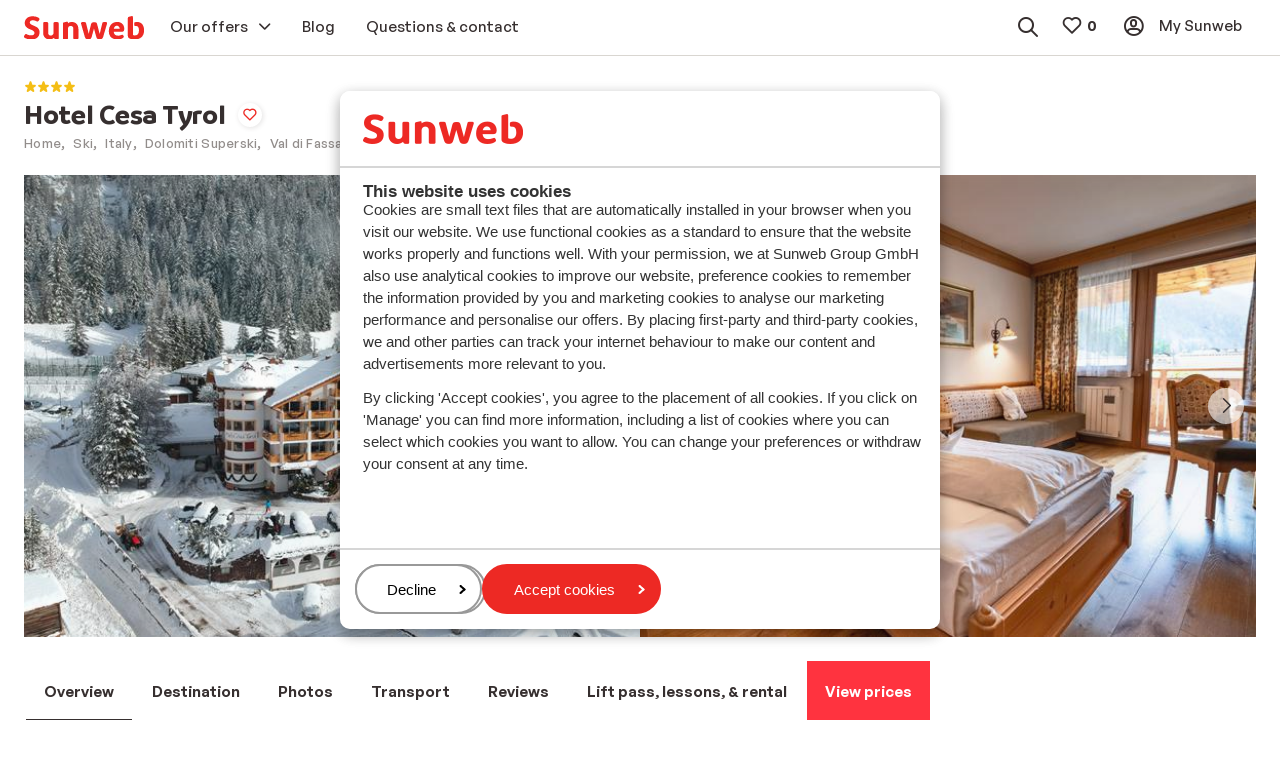

--- FILE ---
content_type: text/html; charset=utf-8
request_url: https://www.sunweb.co.uk/ski/italy/dolomiti-superski/val-di-fassa/canazei/hotel-cesa-tyrol
body_size: 52998
content:
<!DOCTYPE html><html lang="en"><head><script type="text/javascript">
;window.NREUM||(NREUM={});NREUM.init={distributed_tracing:{enabled:true},privacy:{cookies_enabled:true},ajax:{deny_list:["bam.nr-data.net"]}};

;NREUM.loader_config={accountID:"815571",trustKey:"815571",agentID:"144427301",licenseKey:"NRBR-2847af3845eec803734",applicationID:"138116895"};
;NREUM.info={beacon:"bam.nr-data.net",errorBeacon:"bam.nr-data.net",licenseKey:"NRBR-2847af3845eec803734",applicationID:"138116895",sa:1};
;/*! For license information please see nr-loader-spa-1.251.1.min.js.LICENSE.txt */
(()=>{var e,t,r={234:(e,t,r)=>{"use strict";r.d(t,{P_:()=>m,Mt:()=>b,C5:()=>s,DL:()=>w,OP:()=>D,lF:()=>O,Yu:()=>E,Dg:()=>v,CX:()=>c,GE:()=>x,sU:()=>N});var n=r(8632),i=r(9567);const o={beacon:n.ce.beacon,errorBeacon:n.ce.errorBeacon,licenseKey:void 0,applicationID:void 0,sa:void 0,queueTime:void 0,applicationTime:void 0,ttGuid:void 0,user:void 0,account:void 0,product:void 0,extra:void 0,jsAttributes:{},userAttributes:void 0,atts:void 0,transactionName:void 0,tNamePlain:void 0},a={};function s(e){if(!e)throw new Error("All info objects require an agent identifier!");if(!a[e])throw new Error("Info for ".concat(e," was never set"));return a[e]}function c(e,t){if(!e)throw new Error("All info objects require an agent identifier!");a[e]=(0,i.D)(t,o);const r=(0,n.ek)(e);r&&(r.info=a[e])}const u=e=>{if(!e||"string"!=typeof e)return!1;try{document.createDocumentFragment().querySelector(e)}catch{return!1}return!0};var d=r(7056),l=r(50);const f="[data-nr-mask]",h=()=>{const e={mask_selector:"*",block_selector:"[data-nr-block]",mask_input_options:{color:!1,date:!1,"datetime-local":!1,email:!1,month:!1,number:!1,range:!1,search:!1,tel:!1,text:!1,time:!1,url:!1,week:!1,textarea:!1,select:!1,password:!0}};return{feature_flags:[],proxy:{assets:void 0,beacon:void 0},privacy:{cookies_enabled:!0},ajax:{deny_list:void 0,block_internal:!0,enabled:!0,harvestTimeSeconds:10,autoStart:!0},distributed_tracing:{enabled:void 0,exclude_newrelic_header:void 0,cors_use_newrelic_header:void 0,cors_use_tracecontext_headers:void 0,allowed_origins:void 0},session:{domain:void 0,expiresMs:d.oD,inactiveMs:d.Hb},ssl:void 0,obfuscate:void 0,jserrors:{enabled:!0,harvestTimeSeconds:10,autoStart:!0},metrics:{enabled:!0,autoStart:!0},page_action:{enabled:!0,harvestTimeSeconds:30,autoStart:!0},page_view_event:{enabled:!0,autoStart:!0},page_view_timing:{enabled:!0,harvestTimeSeconds:30,long_task:!1,autoStart:!0},session_trace:{enabled:!0,harvestTimeSeconds:10,autoStart:!0},harvest:{tooManyRequestsDelay:60},session_replay:{autoStart:!0,enabled:!1,harvestTimeSeconds:60,sampling_rate:50,error_sampling_rate:50,collect_fonts:!1,inline_images:!1,inline_stylesheet:!0,mask_all_inputs:!0,get mask_text_selector(){return e.mask_selector},set mask_text_selector(t){u(t)?e.mask_selector="".concat(t,",").concat(f):""===t||null===t?e.mask_selector=f:(0,l.Z)("An invalid session_replay.mask_selector was provided. '*' will be used.",t)},get block_class(){return"nr-block"},get ignore_class(){return"nr-ignore"},get mask_text_class(){return"nr-mask"},get block_selector(){return e.block_selector},set block_selector(t){u(t)?e.block_selector+=",".concat(t):""!==t&&(0,l.Z)("An invalid session_replay.block_selector was provided and will not be used",t)},get mask_input_options(){return e.mask_input_options},set mask_input_options(t){t&&"object"==typeof t?e.mask_input_options={...t,password:!0}:(0,l.Z)("An invalid session_replay.mask_input_option was provided and will not be used",t)}},spa:{enabled:!0,harvestTimeSeconds:10,autoStart:!0}}},p={},g="All configuration objects require an agent identifier!";function m(e){if(!e)throw new Error(g);if(!p[e])throw new Error("Configuration for ".concat(e," was never set"));return p[e]}function v(e,t){if(!e)throw new Error(g);p[e]=(0,i.D)(t,h());const r=(0,n.ek)(e);r&&(r.init=p[e])}function b(e,t){if(!e)throw new Error(g);var r=m(e);if(r){for(var n=t.split("."),i=0;i<n.length-1;i++)if("object"!=typeof(r=r[n[i]]))return;r=r[n[n.length-1]]}return r}const y={accountID:void 0,trustKey:void 0,agentID:void 0,licenseKey:void 0,applicationID:void 0,xpid:void 0},A={};function w(e){if(!e)throw new Error("All loader-config objects require an agent identifier!");if(!A[e])throw new Error("LoaderConfig for ".concat(e," was never set"));return A[e]}function x(e,t){if(!e)throw new Error("All loader-config objects require an agent identifier!");A[e]=(0,i.D)(t,y);const r=(0,n.ek)(e);r&&(r.loader_config=A[e])}const E=(0,n.mF)().o;var _=r(385),T=r(6818);const S={buildEnv:T.Re,customTransaction:void 0,disabled:!1,distMethod:T.gF,isolatedBacklog:!1,loaderType:void 0,maxBytes:3e4,offset:Math.floor(_._A?.performance?.timeOrigin||_._A?.performance?.timing?.navigationStart||Date.now()),onerror:void 0,origin:""+_._A.location,ptid:void 0,releaseIds:{},session:void 0,xhrWrappable:"function"==typeof _._A.XMLHttpRequest?.prototype?.addEventListener,version:T.q4,denyList:void 0},R={};function D(e){if(!e)throw new Error("All runtime objects require an agent identifier!");if(!R[e])throw new Error("Runtime for ".concat(e," was never set"));return R[e]}function N(e,t){if(!e)throw new Error("All runtime objects require an agent identifier!");R[e]=(0,i.D)(t,S);const r=(0,n.ek)(e);r&&(r.runtime=R[e])}function O(e){return function(e){try{const t=s(e);return!!t.licenseKey&&!!t.errorBeacon&&!!t.applicationID}catch(e){return!1}}(e)}},9567:(e,t,r)=>{"use strict";r.d(t,{D:()=>i});var n=r(50);function i(e,t){try{if(!e||"object"!=typeof e)return(0,n.Z)("Setting a Configurable requires an object as input");if(!t||"object"!=typeof t)return(0,n.Z)("Setting a Configurable requires a model to set its initial properties");const r=Object.create(Object.getPrototypeOf(t),Object.getOwnPropertyDescriptors(t)),o=0===Object.keys(r).length?e:r;for(let a in o)if(void 0!==e[a])try{Array.isArray(e[a])&&Array.isArray(t[a])?r[a]=Array.from(new Set([...e[a],...t[a]])):"object"==typeof e[a]&&"object"==typeof t[a]?r[a]=i(e[a],t[a]):r[a]=e[a]}catch(e){(0,n.Z)("An error occurred while setting a property of a Configurable",e)}return r}catch(e){(0,n.Z)("An error occured while setting a Configurable",e)}}},6818:(e,t,r)=>{"use strict";r.d(t,{Re:()=>i,gF:()=>o,lF:()=>a,q4:()=>n});const n="1.251.1",i="PROD",o="CDN",a="2.0.0-alpha.11"},385:(e,t,r)=>{"use strict";r.d(t,{FN:()=>c,IF:()=>l,LW:()=>a,Nk:()=>h,Tt:()=>u,_A:()=>o,cv:()=>p,iS:()=>s,il:()=>n,ux:()=>d,v6:()=>i,w1:()=>f});const n="undefined"!=typeof window&&!!window.document,i="undefined"!=typeof WorkerGlobalScope&&("undefined"!=typeof self&&self instanceof WorkerGlobalScope&&self.navigator instanceof WorkerNavigator||"undefined"!=typeof globalThis&&globalThis instanceof WorkerGlobalScope&&globalThis.navigator instanceof WorkerNavigator),o=n?window:"undefined"!=typeof WorkerGlobalScope&&("undefined"!=typeof self&&self instanceof WorkerGlobalScope&&self||"undefined"!=typeof globalThis&&globalThis instanceof WorkerGlobalScope&&globalThis),a="complete"===o?.document?.readyState,s=Boolean("hidden"===o?.document?.visibilityState),c=""+o?.location,u=/iPad|iPhone|iPod/.test(o.navigator?.userAgent),d=u&&"undefined"==typeof SharedWorker,l=(()=>{const e=o.navigator?.userAgent?.match(/Firefox[/\s](\d+\.\d+)/);return Array.isArray(e)&&e.length>=2?+e[1]:0})(),f=Boolean(n&&window.document.documentMode),h=!!o.navigator?.sendBeacon,p=Math.floor(o?.performance?.timeOrigin||o?.performance?.timing?.navigationStart||Date.now())},1117:(e,t,r)=>{"use strict";r.d(t,{w:()=>o});var n=r(50);const i={agentIdentifier:"",ee:void 0};class o{constructor(e){try{if("object"!=typeof e)return(0,n.Z)("shared context requires an object as input");this.sharedContext={},Object.assign(this.sharedContext,i),Object.entries(e).forEach((e=>{let[t,r]=e;Object.keys(i).includes(t)&&(this.sharedContext[t]=r)}))}catch(e){(0,n.Z)("An error occured while setting SharedContext",e)}}}},8e3:(e,t,r)=>{"use strict";r.d(t,{L:()=>d,R:()=>c});var n=r(8325),i=r(1284),o=r(4322),a=r(3325);const s={};function c(e,t){const r={staged:!1,priority:a.p[t]||0};u(e),s[e].get(t)||s[e].set(t,r)}function u(e){e&&(s[e]||(s[e]=new Map))}function d(){let e=arguments.length>0&&void 0!==arguments[0]?arguments[0]:"",t=arguments.length>1&&void 0!==arguments[1]?arguments[1]:"feature";if(u(e),!e||!s[e].get(t))return a(t);s[e].get(t).staged=!0;const r=[...s[e]];function a(t){const r=e?n.ee.get(e):n.ee,a=o.X.handlers;if(r.backlog&&a){var s=r.backlog[t],c=a[t];if(c){for(var u=0;s&&u<s.length;++u)l(s[u],c);(0,i.D)(c,(function(e,t){(0,i.D)(t,(function(t,r){r[0].on(e,r[1])}))}))}delete a[t],r.backlog[t]=null,r.emit("drain-"+t,[])}}r.every((e=>{let[t,r]=e;return r.staged}))&&(r.sort(((e,t)=>e[1].priority-t[1].priority)),r.forEach((t=>{let[r]=t;s[e].delete(r),a(r)})))}function l(e,t){var r=e[1];(0,i.D)(t[r],(function(t,r){var n=e[0];if(r[0]===n){var i=r[1],o=e[3],a=e[2];i.apply(o,a)}}))}},8325:(e,t,r)=>{"use strict";r.d(t,{A:()=>c,ee:()=>u});var n=r(8632),i=r(2210),o=r(234);class a{constructor(e){this.contextId=e}}var s=r(3117);const c="nr@context:".concat(s.a),u=function e(t,r){var n={},s={},d={},f=!1;try{f=16===r.length&&(0,o.OP)(r).isolatedBacklog}catch(e){}var h={on:g,addEventListener:g,removeEventListener:function(e,t){var r=n[e];if(!r)return;for(var i=0;i<r.length;i++)r[i]===t&&r.splice(i,1)},emit:function(e,r,n,i,o){!1!==o&&(o=!0);if(u.aborted&&!i)return;t&&o&&t.emit(e,r,n);for(var a=p(n),c=m(e),d=c.length,l=0;l<d;l++)c[l].apply(a,r);var f=b()[s[e]];f&&f.push([h,e,r,a]);return a},get:v,listeners:m,context:p,buffer:function(e,t){const r=b();if(t=t||"feature",h.aborted)return;Object.entries(e||{}).forEach((e=>{let[n,i]=e;s[i]=t,t in r||(r[t]=[])}))},abort:l,aborted:!1,isBuffering:function(e){return!!b()[s[e]]},debugId:r,backlog:f?{}:t&&"object"==typeof t.backlog?t.backlog:{}};return h;function p(e){return e&&e instanceof a?e:e?(0,i.X)(e,c,(()=>new a(c))):new a(c)}function g(e,t){n[e]=m(e).concat(t)}function m(e){return n[e]||[]}function v(t){return d[t]=d[t]||e(h,t)}function b(){return h.backlog}}(void 0,"globalEE"),d=(0,n.fP)();function l(){u.aborted=!0,u.backlog={}}d.ee||(d.ee=u)},5546:(e,t,r)=>{"use strict";r.d(t,{E:()=>n,p:()=>i});var n=r(8325).ee.get("handle");function i(e,t,r,i,o){o?(o.buffer([e],i),o.emit(e,t,r)):(n.buffer([e],i),n.emit(e,t,r))}},4322:(e,t,r)=>{"use strict";r.d(t,{X:()=>o});var n=r(5546);o.on=a;var i=o.handlers={};function o(e,t,r,o){a(o||n.E,i,e,t,r)}function a(e,t,r,i,o){o||(o="feature"),e||(e=n.E);var a=t[o]=t[o]||{};(a[r]=a[r]||[]).push([e,i])}},3239:(e,t,r)=>{"use strict";r.d(t,{bP:()=>s,iz:()=>c,m$:()=>a});var n=r(385);let i=!1,o=!1;try{const e={get passive(){return i=!0,!1},get signal(){return o=!0,!1}};n._A.addEventListener("test",null,e),n._A.removeEventListener("test",null,e)}catch(e){}function a(e,t){return i||o?{capture:!!e,passive:i,signal:t}:!!e}function s(e,t){let r=arguments.length>2&&void 0!==arguments[2]&&arguments[2],n=arguments.length>3?arguments[3]:void 0;window.addEventListener(e,t,a(r,n))}function c(e,t){let r=arguments.length>2&&void 0!==arguments[2]&&arguments[2],n=arguments.length>3?arguments[3]:void 0;document.addEventListener(e,t,a(r,n))}},3117:(e,t,r)=>{"use strict";r.d(t,{a:()=>n});const n=(0,r(4402).Rl)()},4402:(e,t,r)=>{"use strict";r.d(t,{Ht:()=>u,M:()=>c,Rl:()=>a,ky:()=>s});var n=r(385);const i="xxxxxxxx-xxxx-4xxx-yxxx-xxxxxxxxxxxx";function o(e,t){return e?15&e[t]:16*Math.random()|0}function a(){const e=n._A?.crypto||n._A?.msCrypto;let t,r=0;return e&&e.getRandomValues&&(t=e.getRandomValues(new Uint8Array(30))),i.split("").map((e=>"x"===e?o(t,r++).toString(16):"y"===e?(3&o()|8).toString(16):e)).join("")}function s(e){const t=n._A?.crypto||n._A?.msCrypto;let r,i=0;t&&t.getRandomValues&&(r=t.getRandomValues(new Uint8Array(e)));const a=[];for(var s=0;s<e;s++)a.push(o(r,i++).toString(16));return a.join("")}function c(){return s(16)}function u(){return s(32)}},7056:(e,t,r)=>{"use strict";r.d(t,{Bq:()=>n,Hb:()=>o,IK:()=>c,oD:()=>i,uT:()=>s,wO:()=>a});const n="NRBA",i=144e5,o=18e5,a={PAUSE:"session-pause",RESET:"session-reset",RESUME:"session-resume",UPDATE:"session-update"},s={SAME_TAB:"same-tab",CROSS_TAB:"cross-tab"},c={OFF:0,FULL:1,ERROR:2}},7894:(e,t,r)=>{"use strict";function n(){return Math.round(performance.now())}r.d(t,{z:()=>n})},7243:(e,t,r)=>{"use strict";r.d(t,{e:()=>i});var n=r(385);function i(e){if(0===(e||"").indexOf("data:"))return{protocol:"data"};try{const t=new URL(e,location.href),r={port:t.port,hostname:t.hostname,pathname:t.pathname,search:t.search,protocol:t.protocol.slice(0,t.protocol.indexOf(":")),sameOrigin:t.protocol===n._A?.location?.protocol&&t.host===n._A?.location?.host};return r.port&&""!==r.port||("http:"===t.protocol&&(r.port="80"),"https:"===t.protocol&&(r.port="443")),r.pathname&&""!==r.pathname?r.pathname.startsWith("/")||(r.pathname="/".concat(r.pathname)):r.pathname="/",r}catch(e){return{}}}},50:(e,t,r)=>{"use strict";function n(e,t){"function"==typeof console.warn&&(console.warn("New Relic: ".concat(e)),t&&console.warn(t))}r.d(t,{Z:()=>n})},2825:(e,t,r)=>{"use strict";r.d(t,{N:()=>d,T:()=>l});var n=r(8325),i=r(5546),o=r(3325),a=r(385);const s="newrelic";const c={stn:[o.D.sessionTrace],err:[o.D.jserrors,o.D.metrics],ins:[o.D.pageAction],spa:[o.D.spa],sr:[o.D.sessionReplay,o.D.sessionTrace]},u=new Set;function d(e,t){const r=n.ee.get(t);e&&"object"==typeof e&&(u.has(t)||(Object.entries(e).forEach((e=>{let[t,n]=e;c[t]?c[t].forEach((e=>{n?(0,i.p)("feat-"+t,[],void 0,e,r):(0,i.p)("block-"+t,[],void 0,e,r),(0,i.p)("rumresp-"+t,[Boolean(n)],void 0,e,r)})):n&&(0,i.p)("feat-"+t,[],void 0,void 0,r),l[t]=Boolean(n)})),Object.keys(c).forEach((e=>{void 0===l[e]&&(c[e]?.forEach((t=>(0,i.p)("rumresp-"+e,[!1],void 0,t,r))),l[e]=!1)})),u.add(t),function(){let e=arguments.length>0&&void 0!==arguments[0]?arguments[0]:{};try{a._A.dispatchEvent(new CustomEvent(s,{detail:e}))}catch(e){}}({loaded:!0})))}const l={}},2210:(e,t,r)=>{"use strict";r.d(t,{X:()=>i});var n=Object.prototype.hasOwnProperty;function i(e,t,r){if(n.call(e,t))return e[t];var i=r();if(Object.defineProperty&&Object.keys)try{return Object.defineProperty(e,t,{value:i,writable:!0,enumerable:!1}),i}catch(e){}return e[t]=i,i}},1284:(e,t,r)=>{"use strict";r.d(t,{D:()=>n});const n=(e,t)=>Object.entries(e||{}).map((e=>{let[r,n]=e;return t(r,n)}))},4351:(e,t,r)=>{"use strict";r.d(t,{P:()=>o});var n=r(8325);const i=()=>{const e=new WeakSet;return(t,r)=>{if("object"==typeof r&&null!==r){if(e.has(r))return;e.add(r)}return r}};function o(e){try{return JSON.stringify(e,i())}catch(e){try{n.ee.emit("internal-error",[e])}catch(e){}}}},3960:(e,t,r)=>{"use strict";r.d(t,{KB:()=>a,b2:()=>o});var n=r(3239);function i(){return"undefined"==typeof document||"complete"===document.readyState}function o(e,t){if(i())return e();(0,n.bP)("load",e,t)}function a(e){if(i())return e();(0,n.iz)("DOMContentLoaded",e)}},8632:(e,t,r)=>{"use strict";r.d(t,{EZ:()=>d,ce:()=>o,ek:()=>u,fP:()=>a,gG:()=>l,h5:()=>c,mF:()=>s});var n=r(7894),i=r(385);const o={beacon:"bam.nr-data.net",errorBeacon:"bam.nr-data.net"};function a(){return i._A.NREUM||(i._A.NREUM={}),void 0===i._A.newrelic&&(i._A.newrelic=i._A.NREUM),i._A.NREUM}function s(){let e=a();return e.o||(e.o={ST:i._A.setTimeout,SI:i._A.setImmediate,CT:i._A.clearTimeout,XHR:i._A.XMLHttpRequest,REQ:i._A.Request,EV:i._A.Event,PR:i._A.Promise,MO:i._A.MutationObserver,FETCH:i._A.fetch}),e}function c(e,t){let r=a();r.initializedAgents??={},t.initializedAt={ms:(0,n.z)(),date:new Date},r.initializedAgents[e]=t}function u(e){let t=a();return t.initializedAgents?.[e]}function d(e,t){a()[e]=t}function l(){return function(){let e=a();const t=e.info||{};e.info={beacon:o.beacon,errorBeacon:o.errorBeacon,...t}}(),function(){let e=a();const t=e.init||{};e.init={...t}}(),s(),function(){let e=a();const t=e.loader_config||{};e.loader_config={...t}}(),a()}},7956:(e,t,r)=>{"use strict";r.d(t,{N:()=>i});var n=r(3239);function i(e){let t=arguments.length>1&&void 0!==arguments[1]&&arguments[1],r=arguments.length>2?arguments[2]:void 0,i=arguments.length>3?arguments[3]:void 0;(0,n.iz)("visibilitychange",(function(){if(t)return void("hidden"===document.visibilityState&&e());e(document.visibilityState)}),r,i)}},1214:(e,t,r)=>{"use strict";r.d(t,{em:()=>b,u5:()=>R,QU:()=>O,_L:()=>C,Gm:()=>M,Lg:()=>L,BV:()=>Z,Kf:()=>Y});var n=r(8325),i=r(3117);const o="nr@original:".concat(i.a);var a=Object.prototype.hasOwnProperty,s=!1;function c(e,t){return e||(e=n.ee),r.inPlace=function(e,t,n,i,o){n||(n="");const a="-"===n.charAt(0);for(let s=0;s<t.length;s++){const c=t[s],u=e[c];d(u)||(e[c]=r(u,a?c+n:n,i,c,o))}},r.flag=o,r;function r(t,r,n,s,c){return d(t)?t:(r||(r=""),nrWrapper[o]=t,function(e,t,r){if(Object.defineProperty&&Object.keys)try{return Object.keys(e).forEach((function(r){Object.defineProperty(t,r,{get:function(){return e[r]},set:function(t){return e[r]=t,t}})})),t}catch(e){u([e],r)}for(var n in e)a.call(e,n)&&(t[n]=e[n])}(t,nrWrapper,e),nrWrapper);function nrWrapper(){var o,a,d,l;try{a=this,o=[...arguments],d="function"==typeof n?n(o,a):n||{}}catch(t){u([t,"",[o,a,s],d],e)}i(r+"start",[o,a,s],d,c);try{return l=t.apply(a,o)}catch(e){throw i(r+"err",[o,a,e],d,c),e}finally{i(r+"end",[o,a,l],d,c)}}}function i(r,n,i,o){if(!s||t){var a=s;s=!0;try{e.emit(r,n,i,t,o)}catch(t){u([t,r,n,i],e)}s=a}}}function u(e,t){t||(t=n.ee);try{t.emit("internal-error",e)}catch(e){}}function d(e){return!(e&&"function"==typeof e&&e.apply&&!e[o])}var l=r(2210),f=r(385);const h={},p=f._A.XMLHttpRequest,g="addEventListener",m="removeEventListener",v="nr@wrapped:".concat(n.A);function b(e){var t=function(e){return(e||n.ee).get("events")}(e);if(h[t.debugId]++)return t;h[t.debugId]=1;var r=c(t,!0);function i(e){r.inPlace(e,[g,m],"-",o)}function o(e,t){return e[1]}return"getPrototypeOf"in Object&&(f.il&&y(document,i),y(f._A,i),y(p.prototype,i)),t.on(g+"-start",(function(e,t){var n=e[1];if(null!==n&&("function"==typeof n||"object"==typeof n)){var i=(0,l.X)(n,v,(function(){var e={object:function(){if("function"!=typeof n.handleEvent)return;return n.handleEvent.apply(n,arguments)},function:n}[typeof n];return e?r(e,"fn-",null,e.name||"anonymous"):n}));this.wrapped=e[1]=i}})),t.on(m+"-start",(function(e){e[1]=this.wrapped||e[1]})),t}function y(e,t){let r=e;for(;"object"==typeof r&&!Object.prototype.hasOwnProperty.call(r,g);)r=Object.getPrototypeOf(r);for(var n=arguments.length,i=new Array(n>2?n-2:0),o=2;o<n;o++)i[o-2]=arguments[o];r&&t(r,...i)}var A="fetch-",w=A+"body-",x=["arrayBuffer","blob","json","text","formData"],E=f._A.Request,_=f._A.Response,T="prototype";const S={};function R(e){const t=function(e){return(e||n.ee).get("fetch")}(e);if(!(E&&_&&f._A.fetch))return t;if(S[t.debugId]++)return t;function r(e,r,i){var o=e[r];"function"==typeof o&&(e[r]=function(){var e,r=[...arguments],a={};t.emit(i+"before-start",[r],a),a[n.A]&&a[n.A].dt&&(e=a[n.A].dt);var s=o.apply(this,r);return t.emit(i+"start",[r,e],s),s.then((function(e){return t.emit(i+"end",[null,e],s),e}),(function(e){throw t.emit(i+"end",[e],s),e}))})}return S[t.debugId]=1,x.forEach((e=>{r(E[T],e,w),r(_[T],e,w)})),r(f._A,"fetch",A),t.on(A+"end",(function(e,r){var n=this;if(r){var i=r.headers.get("content-length");null!==i&&(n.rxSize=i),t.emit(A+"done",[null,r],n)}else t.emit(A+"done",[e],n)})),t}const D={},N=["pushState","replaceState"];function O(e){const t=function(e){return(e||n.ee).get("history")}(e);return!f.il||D[t.debugId]++||(D[t.debugId]=1,c(t).inPlace(window.history,N,"-")),t}var I=r(3239);const j={},P=["appendChild","insertBefore","replaceChild"];function C(e){const t=function(e){return(e||n.ee).get("jsonp")}(e);if(!f.il||j[t.debugId])return t;j[t.debugId]=!0;var r=c(t),i=/[?&](?:callback|cb)=([^&#]+)/,o=/(.*)\.([^.]+)/,a=/^(\w+)(\.|$)(.*)$/;function s(e,t){if(!e)return t;const r=e.match(a),n=r[1];return s(r[3],t[n])}return r.inPlace(Node.prototype,P,"dom-"),t.on("dom-start",(function(e){!function(e){if(!e||"string"!=typeof e.nodeName||"script"!==e.nodeName.toLowerCase())return;if("function"!=typeof e.addEventListener)return;var n=(a=e.src,c=a.match(i),c?c[1]:null);var a,c;if(!n)return;var u=function(e){var t=e.match(o);if(t&&t.length>=3)return{key:t[2],parent:s(t[1],window)};return{key:e,parent:window}}(n);if("function"!=typeof u.parent[u.key])return;var d={};function l(){t.emit("jsonp-end",[],d),e.removeEventListener("load",l,(0,I.m$)(!1)),e.removeEventListener("error",f,(0,I.m$)(!1))}function f(){t.emit("jsonp-error",[],d),t.emit("jsonp-end",[],d),e.removeEventListener("load",l,(0,I.m$)(!1)),e.removeEventListener("error",f,(0,I.m$)(!1))}r.inPlace(u.parent,[u.key],"cb-",d),e.addEventListener("load",l,(0,I.m$)(!1)),e.addEventListener("error",f,(0,I.m$)(!1)),t.emit("new-jsonp",[e.src],d)}(e[0])})),t}const k={};function M(e){const t=function(e){return(e||n.ee).get("mutation")}(e);if(!f.il||k[t.debugId])return t;k[t.debugId]=!0;var r=c(t),i=f._A.MutationObserver;return i&&(window.MutationObserver=function(e){return this instanceof i?new i(r(e,"fn-")):i.apply(this,arguments)},MutationObserver.prototype=i.prototype),t}const H={};function L(e){const t=function(e){return(e||n.ee).get("promise")}(e);if(H[t.debugId])return t;H[t.debugId]=!0;var r=t.context,i=c(t),a=f._A.Promise;return a&&function(){function e(r){var n=t.context(),o=i(r,"executor-",n,null,!1);const s=Reflect.construct(a,[o],e);return t.context(s).getCtx=function(){return n},s}f._A.Promise=e,Object.defineProperty(e,"name",{value:"Promise"}),e.toString=function(){return a.toString()},Object.setPrototypeOf(e,a),["all","race"].forEach((function(r){const n=a[r];e[r]=function(e){let i=!1;[...e||[]].forEach((e=>{this.resolve(e).then(a("all"===r),a(!1))}));const o=n.apply(this,arguments);return o;function a(e){return function(){t.emit("propagate",[null,!i],o,!1,!1),i=i||!e}}}})),["resolve","reject"].forEach((function(r){const n=a[r];e[r]=function(e){const r=n.apply(this,arguments);return e!==r&&t.emit("propagate",[e,!0],r,!1,!1),r}})),e.prototype=a.prototype;const n=a.prototype.then;a.prototype.then=function(){var e=this,o=r(e);o.promise=e;for(var a=arguments.length,s=new Array(a),c=0;c<a;c++)s[c]=arguments[c];s[0]=i(s[0],"cb-",o,null,!1),s[1]=i(s[1],"cb-",o,null,!1);const u=n.apply(this,s);return o.nextPromise=u,t.emit("propagate",[e,!0],u,!1,!1),u},a.prototype.then[o]=n,t.on("executor-start",(function(e){e[0]=i(e[0],"resolve-",this,null,!1),e[1]=i(e[1],"resolve-",this,null,!1)})),t.on("executor-err",(function(e,t,r){e[1](r)})),t.on("cb-end",(function(e,r,n){t.emit("propagate",[n,!0],this.nextPromise,!1,!1)})),t.on("propagate",(function(e,r,n){this.getCtx&&!r||(this.getCtx=function(){if(e instanceof Promise)var r=t.context(e);return r&&r.getCtx?r.getCtx():this})}))}(),t}const z={},F="setTimeout",B="setInterval",U="clearTimeout",V="-start",q="-",G=[F,"setImmediate",B,U,"clearImmediate"];function Z(e){const t=function(e){return(e||n.ee).get("timer")}(e);if(z[t.debugId]++)return t;z[t.debugId]=1;var r=c(t);return r.inPlace(f._A,G.slice(0,2),F+q),r.inPlace(f._A,G.slice(2,3),B+q),r.inPlace(f._A,G.slice(3),U+q),t.on(B+V,(function(e,t,n){e[0]=r(e[0],"fn-",null,n)})),t.on(F+V,(function(e,t,n){this.method=n,this.timerDuration=isNaN(e[1])?0:+e[1],e[0]=r(e[0],"fn-",this,n)})),t}var W=r(50);const X={},K=["open","send"];function Y(e){var t=e||n.ee;const r=function(e){return(e||n.ee).get("xhr")}(t);if(X[r.debugId]++)return r;X[r.debugId]=1,b(t);var i=c(r),o=f._A.XMLHttpRequest,a=f._A.MutationObserver,s=f._A.Promise,u=f._A.setInterval,d="readystatechange",l=["onload","onerror","onabort","onloadstart","onloadend","onprogress","ontimeout"],h=[],p=f._A.XMLHttpRequest=function(e){const t=new o(e),n=r.context(t);try{r.emit("new-xhr",[t],n),t.addEventListener(d,(a=n,function(){var e=this;e.readyState>3&&!a.resolved&&(a.resolved=!0,r.emit("xhr-resolved",[],e)),i.inPlace(e,l,"fn-",w)}),(0,I.m$)(!1))}catch(e){(0,W.Z)("An error occurred while intercepting XHR",e);try{r.emit("internal-error",[e])}catch(e){}}var a;return t};function g(e,t){i.inPlace(t,["onreadystatechange"],"fn-",w)}if(function(e,t){for(var r in e)t[r]=e[r]}(o,p),p.prototype=o.prototype,i.inPlace(p.prototype,K,"-xhr-",w),r.on("send-xhr-start",(function(e,t){g(e,t),function(e){h.push(e),a&&(m?m.then(A):u?u(A):(v=-v,y.data=v))}(t)})),r.on("open-xhr-start",g),a){var m=s&&s.resolve();if(!u&&!s){var v=1,y=document.createTextNode(v);new a(A).observe(y,{characterData:!0})}}else t.on("fn-end",(function(e){e[0]&&e[0].type===d||A()}));function A(){for(var e=0;e<h.length;e++)g(0,h[e]);h.length&&(h=[])}function w(e,t){return t}return r}},7825:(e,t,r)=>{"use strict";r.d(t,{t:()=>n});const n=r(3325).D.ajax},6660:(e,t,r)=>{"use strict";r.d(t,{t:()=>n});const n=r(3325).D.jserrors},3081:(e,t,r)=>{"use strict";r.d(t,{gF:()=>o,mY:()=>i,t9:()=>n,vz:()=>s,xS:()=>a});const n=r(3325).D.metrics,i="sm",o="cm",a="storeSupportabilityMetrics",s="storeEventMetrics"},4649:(e,t,r)=>{"use strict";r.d(t,{t:()=>n});const n=r(3325).D.pageAction},7633:(e,t,r)=>{"use strict";r.d(t,{t:()=>n});const n=r(3325).D.pageViewEvent},9251:(e,t,r)=>{"use strict";r.d(t,{t:()=>n});const n=r(3325).D.pageViewTiming},7144:(e,t,r)=>{"use strict";r.d(t,{J0:()=>l,Mi:()=>d,Vb:()=>o,Ye:()=>s,fm:()=>c,i9:()=>a,t9:()=>i,u0:()=>u});var n=r(7056);const i=r(3325).D.sessionReplay,o=.12,a={DomContentLoaded:0,Load:1,FullSnapshot:2,IncrementalSnapshot:3,Meta:4,Custom:5},s=1e6,c=64e3,u={[n.IK.ERROR]:15e3,[n.IK.FULL]:3e5,[n.IK.OFF]:0},d={RESET:{message:"Session was reset",sm:"Reset"},IMPORT:{message:"Recorder failed to import",sm:"Import"},TOO_MANY:{message:"429: Too Many Requests",sm:"Too-Many"},TOO_BIG:{message:"Payload was too large",sm:"Too-Big"},CROSS_TAB:{message:"Session Entity was set to OFF on another tab",sm:"Cross-Tab"},ENTITLEMENTS:{message:"Session Replay is not allowed and will not be started",sm:"Entitlement"}},l=5e3},3614:(e,t,r)=>{"use strict";r.d(t,{BST_RESOURCE:()=>i,END:()=>s,FEATURE_NAME:()=>n,FN_END:()=>u,FN_START:()=>c,PUSH_STATE:()=>d,RESOURCE:()=>o,START:()=>a});const n=r(3325).D.sessionTrace,i="bstResource",o="resource",a="-start",s="-end",c="fn"+a,u="fn"+s,d="pushState"},7836:(e,t,r)=>{"use strict";r.d(t,{BODY:()=>x,CB_END:()=>E,CB_START:()=>u,END:()=>w,FEATURE_NAME:()=>i,FETCH:()=>T,FETCH_BODY:()=>v,FETCH_DONE:()=>m,FETCH_START:()=>g,FN_END:()=>c,FN_START:()=>s,INTERACTION:()=>f,INTERACTION_API:()=>d,INTERACTION_EVENTS:()=>o,JSONP_END:()=>b,JSONP_NODE:()=>p,JS_TIME:()=>_,MAX_TIMER_BUDGET:()=>a,REMAINING:()=>l,SPA_NODE:()=>h,START:()=>A,originalSetTimeout:()=>y});var n=r(234);const i=r(3325).D.spa,o=["click","submit","keypress","keydown","keyup","change"],a=999,s="fn-start",c="fn-end",u="cb-start",d="api-ixn-",l="remaining",f="interaction",h="spaNode",p="jsonpNode",g="fetch-start",m="fetch-done",v="fetch-body-",b="jsonp-end",y=n.Yu.ST,A="-start",w="-end",x="-body",E="cb"+w,_="jsTime",T="fetch"},5938:(e,t,r)=>{"use strict";r.d(t,{W:()=>i});var n=r(8325);class i{constructor(e,t,r){this.agentIdentifier=e,this.aggregator=t,this.ee=n.ee.get(e),this.featureName=r,this.blocked=!1}}},7530:(e,t,r)=>{"use strict";r.d(t,{j:()=>b});var n=r(3325),i=r(234),o=r(5546),a=r(8325),s=r(7894),c=r(8e3),u=r(3960),d=r(385),l=r(50),f=r(3081),h=r(8632);function p(){const e=(0,h.gG)();["setErrorHandler","finished","addToTrace","addRelease","addPageAction","setCurrentRouteName","setPageViewName","setCustomAttribute","interaction","noticeError","setUserId","setApplicationVersion","start","recordReplay","pauseReplay"].forEach((t=>{e[t]=function(){for(var r=arguments.length,n=new Array(r),i=0;i<r;i++)n[i]=arguments[i];return function(t){for(var r=arguments.length,n=new Array(r>1?r-1:0),i=1;i<r;i++)n[i-1]=arguments[i];let o=[];return Object.values(e.initializedAgents).forEach((e=>{e.exposed&&e.api[t]&&o.push(e.api[t](...n))})),o.length>1?o:o[0]}(t,...n)}}))}var g=r(2825);const m=e=>{const t=e.startsWith("http");e+="/",r.p=t?e:"https://"+e};let v=!1;function b(e){let t=arguments.length>1&&void 0!==arguments[1]?arguments[1]:{},b=arguments.length>2?arguments[2]:void 0,y=arguments.length>3?arguments[3]:void 0,{init:A,info:w,loader_config:x,runtime:E={loaderType:b},exposed:_=!0}=t;const T=(0,h.gG)();w||(A=T.init,w=T.info,x=T.loader_config),(0,i.Dg)(e.agentIdentifier,A||{}),(0,i.GE)(e.agentIdentifier,x||{}),w.jsAttributes??={},d.v6&&(w.jsAttributes.isWorker=!0),(0,i.CX)(e.agentIdentifier,w);const S=(0,i.P_)(e.agentIdentifier),R=[w.beacon,w.errorBeacon];v||(S.proxy.assets&&(m(S.proxy.assets),R.push(S.proxy.assets)),S.proxy.beacon&&R.push(S.proxy.beacon),p(),(0,h.EZ)("activatedFeatures",g.T)),E.denyList=[...S.ajax.deny_list||[],...S.ajax.block_internal?R:[]],(0,i.sU)(e.agentIdentifier,E),void 0===e.api&&(e.api=function(e,t){t||(0,c.R)(e,"api");const h={};var p=a.ee.get(e),g=p.get("tracer"),m="api-",v=m+"ixn-";function b(t,r,n,o){const a=(0,i.C5)(e);return null===r?delete a.jsAttributes[t]:(0,i.CX)(e,{...a,jsAttributes:{...a.jsAttributes,[t]:r}}),w(m,n,!0,o||null===r?"session":void 0)(t,r)}function y(){}["setErrorHandler","finished","addToTrace","addRelease"].forEach((e=>{h[e]=w(m,e,!0,"api")})),h.addPageAction=w(m,"addPageAction",!0,n.D.pageAction),h.setCurrentRouteName=w(m,"routeName",!0,n.D.spa),h.setPageViewName=function(t,r){if("string"==typeof t)return"/"!==t.charAt(0)&&(t="/"+t),(0,i.OP)(e).customTransaction=(r||"http://custom.transaction")+t,w(m,"setPageViewName",!0)()},h.setCustomAttribute=function(e,t){let r=arguments.length>2&&void 0!==arguments[2]&&arguments[2];if("string"==typeof e){if(["string","number","boolean"].includes(typeof t)||null===t)return b(e,t,"setCustomAttribute",r);(0,l.Z)("Failed to execute setCustomAttribute.\nNon-null value must be a string, number or boolean type, but a type of <".concat(typeof t,"> was provided."))}else(0,l.Z)("Failed to execute setCustomAttribute.\nName must be a string type, but a type of <".concat(typeof e,"> was provided."))},h.setUserId=function(e){if("string"==typeof e||null===e)return b("enduser.id",e,"setUserId",!0);(0,l.Z)("Failed to execute setUserId.\nNon-null value must be a string type, but a type of <".concat(typeof e,"> was provided."))},h.setApplicationVersion=function(e){if("string"==typeof e||null===e)return b("application.version",e,"setApplicationVersion",!1);(0,l.Z)("Failed to execute setApplicationVersion. Expected <String | null>, but got <".concat(typeof e,">."))},h.start=e=>{try{const t=e?"defined":"undefined";(0,o.p)(f.xS,["API/start/".concat(t,"/called")],void 0,n.D.metrics,p);const r=Object.values(n.D);if(void 0===e)e=r;else{if((e=Array.isArray(e)&&e.length?e:[e]).some((e=>!r.includes(e))))return(0,l.Z)("Invalid feature name supplied. Acceptable feature names are: ".concat(r));e.includes(n.D.pageViewEvent)||e.push(n.D.pageViewEvent)}e.forEach((e=>{p.emit("".concat(e,"-opt-in"))}))}catch(e){(0,l.Z)("An unexpected issue occurred",e)}},h.recordReplay=function(){(0,o.p)(f.xS,["API/recordReplay/called"],void 0,n.D.metrics,p),(0,o.p)("recordReplay",[],void 0,n.D.sessionReplay,p)},h.pauseReplay=function(){(0,o.p)(f.xS,["API/pauseReplay/called"],void 0,n.D.metrics,p),(0,o.p)("pauseReplay",[],void 0,n.D.sessionReplay,p)},h.interaction=function(){return(new y).get()};var A=y.prototype={createTracer:function(e,t){var r={},i=this,a="function"==typeof t;return(0,o.p)(f.xS,["API/createTracer/called"],void 0,n.D.metrics,p),(0,o.p)(v+"tracer",[(0,s.z)(),e,r],i,n.D.spa,p),function(){if(g.emit((a?"":"no-")+"fn-start",[(0,s.z)(),i,a],r),a)try{return t.apply(this,arguments)}catch(e){throw g.emit("fn-err",[arguments,this,e],r),e}finally{g.emit("fn-end",[(0,s.z)()],r)}}}};function w(e,t,r,i){return function(){return(0,o.p)(f.xS,["API/"+t+"/called"],void 0,n.D.metrics,p),i&&(0,o.p)(e+t,[(0,s.z)(),...arguments],r?null:this,i,p),r?void 0:this}}function x(){r.e(111).then(r.bind(r,7438)).then((t=>{let{setAPI:r}=t;r(e),(0,c.L)(e,"api")})).catch((()=>(0,l.Z)("Downloading runtime APIs failed...")))}return["actionText","setName","setAttribute","save","ignore","onEnd","getContext","end","get"].forEach((e=>{A[e]=w(v,e,void 0,n.D.spa)})),h.noticeError=function(e,t){"string"==typeof e&&(e=new Error(e)),(0,o.p)(f.xS,["API/noticeError/called"],void 0,n.D.metrics,p),(0,o.p)("err",[e,(0,s.z)(),!1,t],void 0,n.D.jserrors,p)},d.il?(0,u.b2)((()=>x()),!0):x(),h}(e.agentIdentifier,y)),void 0===e.exposed&&(e.exposed=_),v=!0}},1926:(e,t,r)=>{r.nc=(()=>{try{return document?.currentScript?.nonce}catch(e){}return""})()},3325:(e,t,r)=>{"use strict";r.d(t,{D:()=>n,p:()=>i});const n={ajax:"ajax",jserrors:"jserrors",metrics:"metrics",pageAction:"page_action",pageViewEvent:"page_view_event",pageViewTiming:"page_view_timing",sessionReplay:"session_replay",sessionTrace:"session_trace",spa:"spa"},i={[n.pageViewEvent]:1,[n.pageViewTiming]:2,[n.metrics]:3,[n.jserrors]:4,[n.ajax]:5,[n.sessionTrace]:6,[n.pageAction]:7,[n.spa]:8,[n.sessionReplay]:9}}},n={};function i(e){var t=n[e];if(void 0!==t)return t.exports;var o=n[e]={exports:{}};return r[e](o,o.exports,i),o.exports}i.m=r,i.d=(e,t)=>{for(var r in t)i.o(t,r)&&!i.o(e,r)&&Object.defineProperty(e,r,{enumerable:!0,get:t[r]})},i.f={},i.e=e=>Promise.all(Object.keys(i.f).reduce(((t,r)=>(i.f[r](e,t),t)),[])),i.u=e=>({111:"nr-spa",164:"nr-spa-compressor",433:"nr-spa-recorder"}[e]+"-1.251.1.min.js"),i.o=(e,t)=>Object.prototype.hasOwnProperty.call(e,t),e={},t="NRBA-1.251.1.PROD:",i.l=(r,n,o,a)=>{if(e[r])e[r].push(n);else{var s,c;if(void 0!==o)for(var u=document.getElementsByTagName("script"),d=0;d<u.length;d++){var l=u[d];if(l.getAttribute("src")==r||l.getAttribute("data-webpack")==t+o){s=l;break}}if(!s){c=!0;var f={111:"sha512-lCY4+B0gOT0jVtMbaDU0ri7coukTGr4YSIrFnYCbNcvlKoBWZ5lEMC3pnQbfFRHmqU9ClOHO1zeM7zl3Bpi8lg==",433:"sha512-uSk6ex6Q5btbEC3Fd9ucXsXT/MfYs9nSwrApEySzfsKG5WHfu74lzjBZOw2ou+AfTHUFLXX7zUhG8T18KvZDQQ==",164:"sha512-69slZTW/5YZ/pY5zE0I3TCiV/tXwxGlT/pOzl7BgweR1maJ+C+doWoTbPHgKP1SrTS/0sZHb5fgMScLDwVDkqw=="};(s=document.createElement("script")).charset="utf-8",s.timeout=120,i.nc&&s.setAttribute("nonce",i.nc),s.setAttribute("data-webpack",t+o),s.src=r,0!==s.src.indexOf(window.location.origin+"/")&&(s.crossOrigin="anonymous"),f[a]&&(s.integrity=f[a])}e[r]=[n];var h=(t,n)=>{s.onerror=s.onload=null,clearTimeout(p);var i=e[r];if(delete e[r],s.parentNode&&s.parentNode.removeChild(s),i&&i.forEach((e=>e(n))),t)return t(n)},p=setTimeout(h.bind(null,void 0,{type:"timeout",target:s}),12e4);s.onerror=h.bind(null,s.onerror),s.onload=h.bind(null,s.onload),c&&document.head.appendChild(s)}},i.r=e=>{"undefined"!=typeof Symbol&&Symbol.toStringTag&&Object.defineProperty(e,Symbol.toStringTag,{value:"Module"}),Object.defineProperty(e,"__esModule",{value:!0})},i.p="https://js-agent.newrelic.com/",(()=>{var e={801:0,92:0};i.f.j=(t,r)=>{var n=i.o(e,t)?e[t]:void 0;if(0!==n)if(n)r.push(n[2]);else{var o=new Promise(((r,i)=>n=e[t]=[r,i]));r.push(n[2]=o);var a=i.p+i.u(t),s=new Error;i.l(a,(r=>{if(i.o(e,t)&&(0!==(n=e[t])&&(e[t]=void 0),n)){var o=r&&("load"===r.type?"missing":r.type),a=r&&r.target&&r.target.src;s.message="Loading chunk "+t+" failed.\n("+o+": "+a+")",s.name="ChunkLoadError",s.type=o,s.request=a,n[1](s)}}),"chunk-"+t,t)}};var t=(t,r)=>{var n,o,[a,s,c]=r,u=0;if(a.some((t=>0!==e[t]))){for(n in s)i.o(s,n)&&(i.m[n]=s[n]);if(c)c(i)}for(t&&t(r);u<a.length;u++)o=a[u],i.o(e,o)&&e[o]&&e[o][0](),e[o]=0},r=self["webpackChunk:NRBA-1.251.1.PROD"]=self["webpackChunk:NRBA-1.251.1.PROD"]||[];r.forEach(t.bind(null,0)),r.push=t.bind(null,r.push.bind(r))})(),(()=>{"use strict";i(1926);var e=i(50);class t{#e(t){for(var r=arguments.length,n=new Array(r>1?r-1:0),i=1;i<r;i++)n[i-1]=arguments[i];if("function"==typeof this.api?.[t])return this.api[t](...n);(0,e.Z)("Call to agent api ".concat(t," failed. The API is not currently initialized."))}addPageAction(e,t){return this.#e("addPageAction",e,t)}setPageViewName(e,t){return this.#e("setPageViewName",e,t)}setCustomAttribute(e,t,r){return this.#e("setCustomAttribute",e,t,r)}noticeError(e,t){return this.#e("noticeError",e,t)}setUserId(e){return this.#e("setUserId",e)}setApplicationVersion(e){return this.#e("setApplicationVersion",e)}setErrorHandler(e){return this.#e("setErrorHandler",e)}finished(e){return this.#e("finished",e)}addRelease(e,t){return this.#e("addRelease",e,t)}start(e){return this.#e("start",e)}recordReplay(){return this.#e("recordReplay")}pauseReplay(){return this.#e("pauseReplay")}addToTrace(e){return this.#e("addToTrace",e)}setCurrentRouteName(e){return this.#e("setCurrentRouteName",e)}interaction(){return this.#e("interaction")}}var r=i(3325),n=i(234);const o=Object.values(r.D);function a(e){const t={};return o.forEach((r=>{t[r]=function(e,t){return!1!==(0,n.Mt)(t,"".concat(e,".enabled"))}(r,e)})),t}var s=i(7530);var c=i(8e3),u=i(5938),d=i(3960),l=i(385);class f extends u.W{constructor(e,t,r){let i=!(arguments.length>3&&void 0!==arguments[3])||arguments[3];super(e,t,r),this.auto=i,this.abortHandler=void 0,this.featAggregate=void 0,this.onAggregateImported=void 0,!1===(0,n.Mt)(this.agentIdentifier,"".concat(this.featureName,".autoStart"))&&(this.auto=!1),this.auto&&(0,c.R)(e,r)}importAggregator(){let t=arguments.length>0&&void 0!==arguments[0]?arguments[0]:{};if(this.featAggregate)return;if(!this.auto)return void this.ee.on("".concat(this.featureName,"-opt-in"),(()=>{(0,c.R)(this.agentIdentifier,this.featureName),this.auto=!0,this.importAggregator()}));const r=l.il&&!0===(0,n.Mt)(this.agentIdentifier,"privacy.cookies_enabled");let o;this.onAggregateImported=new Promise((e=>{o=e}));const a=async()=>{let n;try{if(r){const{setupAgentSession:e}=await i.e(111).then(i.bind(i,1656));n=e(this.agentIdentifier)}}catch(t){(0,e.Z)("A problem occurred when starting up session manager. This page will not start or extend any session.",t)}try{if(!this.shouldImportAgg(this.featureName,n))return(0,c.L)(this.agentIdentifier,this.featureName),void o(!1);const{lazyFeatureLoader:e}=await i.e(111).then(i.bind(i,8582)),{Aggregate:r}=await e(this.featureName,"aggregate");this.featAggregate=new r(this.agentIdentifier,this.aggregator,t),o(!0)}catch(t){(0,e.Z)("Downloading and initializing ".concat(this.featureName," failed..."),t),this.abortHandler?.(),(0,c.L)(this.agentIdentifier,this.featureName),o(!1)}};l.il?(0,d.b2)((()=>a()),!0):a()}shouldImportAgg(e,t){return e!==r.D.sessionReplay||!!n.Yu.MO&&(!1!==(0,n.Mt)(this.agentIdentifier,"session_trace.enabled")&&(!!t?.isNew||!!t?.state.sessionReplayMode))}}var h=i(7633);class p extends f{static featureName=h.t;constructor(e,t){let r=!(arguments.length>2&&void 0!==arguments[2])||arguments[2];super(e,t,h.t,r),this.importAggregator()}}var g=i(1117),m=i(1284);class v extends g.w{constructor(e){super(e),this.aggregatedData={}}store(e,t,r,n,i){var o=this.getBucket(e,t,r,i);return o.metrics=function(e,t){t||(t={count:0});return t.count+=1,(0,m.D)(e,(function(e,r){t[e]=b(r,t[e])})),t}(n,o.metrics),o}merge(e,t,r,n,i){var o=this.getBucket(e,t,n,i);if(o.metrics){var a=o.metrics;a.count+=r.count,(0,m.D)(r,(function(e,t){if("count"!==e){var n=a[e],i=r[e];i&&!i.c?a[e]=b(i.t,n):a[e]=function(e,t){if(!t)return e;t.c||(t=y(t.t));return t.min=Math.min(e.min,t.min),t.max=Math.max(e.max,t.max),t.t+=e.t,t.sos+=e.sos,t.c+=e.c,t}(i,a[e])}}))}else o.metrics=r}storeMetric(e,t,r,n){var i=this.getBucket(e,t,r);return i.stats=b(n,i.stats),i}getBucket(e,t,r,n){this.aggregatedData[e]||(this.aggregatedData[e]={});var i=this.aggregatedData[e][t];return i||(i=this.aggregatedData[e][t]={params:r||{}},n&&(i.custom=n)),i}get(e,t){return t?this.aggregatedData[e]&&this.aggregatedData[e][t]:this.aggregatedData[e]}take(e){for(var t={},r="",n=!1,i=0;i<e.length;i++)t[r=e[i]]=A(this.aggregatedData[r]),t[r].length&&(n=!0),delete this.aggregatedData[r];return n?t:null}}function b(e,t){return null==e?function(e){e?e.c++:e={c:1};return e}(t):t?(t.c||(t=y(t.t)),t.c+=1,t.t+=e,t.sos+=e*e,e>t.max&&(t.max=e),e<t.min&&(t.min=e),t):{t:e}}function y(e){return{t:e,min:e,max:e,sos:e*e,c:1}}function A(e){return"object"!=typeof e?[]:(0,m.D)(e,w)}function w(e,t){return t}var x=i(8632),E=i(4402),_=i(4351);var T=i(5546),S=i(7956),R=i(3239),D=i(7894),N=i(9251);class O extends f{static featureName=N.t;constructor(e,t){let r=!(arguments.length>2&&void 0!==arguments[2])||arguments[2];super(e,t,N.t,r),l.il&&((0,S.N)((()=>(0,T.p)("docHidden",[(0,D.z)()],void 0,N.t,this.ee)),!0),(0,R.bP)("pagehide",(()=>(0,T.p)("winPagehide",[(0,D.z)()],void 0,N.t,this.ee))),this.importAggregator())}}var I=i(3081);class j extends f{static featureName=I.t9;constructor(e,t){let r=!(arguments.length>2&&void 0!==arguments[2])||arguments[2];super(e,t,I.t9,r),this.importAggregator()}}var P=i(6660);class C{constructor(e,t,r,n){this.name="UncaughtError",this.message=e,this.sourceURL=t,this.line=r,this.column=n}}class k extends f{static featureName=P.t;#t=new Set;constructor(e,t){let n=!(arguments.length>2&&void 0!==arguments[2])||arguments[2];super(e,t,P.t,n);try{this.removeOnAbort=new AbortController}catch(e){}this.ee.on("fn-err",((e,t,n)=>{this.abortHandler&&!this.#t.has(n)&&(this.#t.add(n),(0,T.p)("err",[this.#r(n),(0,D.z)()],void 0,r.D.jserrors,this.ee))})),this.ee.on("internal-error",(e=>{this.abortHandler&&(0,T.p)("ierr",[this.#r(e),(0,D.z)(),!0],void 0,r.D.jserrors,this.ee)})),l._A.addEventListener("unhandledrejection",(e=>{this.abortHandler&&(0,T.p)("err",[this.#n(e),(0,D.z)(),!1,{unhandledPromiseRejection:1}],void 0,r.D.jserrors,this.ee)}),(0,R.m$)(!1,this.removeOnAbort?.signal)),l._A.addEventListener("error",(e=>{this.abortHandler&&(this.#t.has(e.error)?this.#t.delete(e.error):(0,T.p)("err",[this.#i(e),(0,D.z)()],void 0,r.D.jserrors,this.ee))}),(0,R.m$)(!1,this.removeOnAbort?.signal)),this.abortHandler=this.#o,this.importAggregator()}#o(){this.removeOnAbort?.abort(),this.#t.clear(),this.abortHandler=void 0}#r(e){return e instanceof Error?e:void 0!==e?.message?new C(e.message,e.filename||e.sourceURL,e.lineno||e.line,e.colno||e.col):new C("string"==typeof e?e:(0,_.P)(e))}#n(e){let t="Unhandled Promise Rejection: ";if(e?.reason instanceof Error)try{return e.reason.message=t+e.reason.message,e.reason}catch(t){return e.reason}if(void 0===e.reason)return new C(t);const r=this.#r(e.reason);return r.message=t+r.message,r}#i(e){return e.error instanceof Error?e.error:new C(e.message,e.filename,e.lineno,e.colno)}}var M=i(2210);let H=1;const L="nr@id";function z(e){const t=typeof e;return!e||"object"!==t&&"function"!==t?-1:e===l._A?0:(0,M.X)(e,L,(function(){return H++}))}function F(e){if("string"==typeof e&&e.length)return e.length;if("object"==typeof e){if("undefined"!=typeof ArrayBuffer&&e instanceof ArrayBuffer&&e.byteLength)return e.byteLength;if("undefined"!=typeof Blob&&e instanceof Blob&&e.size)return e.size;if(!("undefined"!=typeof FormData&&e instanceof FormData))try{return(0,_.P)(e).length}catch(e){return}}}var B=i(1214),U=i(7243);class V{constructor(e){this.agentIdentifier=e}generateTracePayload(e){if(!this.shouldGenerateTrace(e))return null;var t=(0,n.DL)(this.agentIdentifier);if(!t)return null;var r=(t.accountID||"").toString()||null,i=(t.agentID||"").toString()||null,o=(t.trustKey||"").toString()||null;if(!r||!i)return null;var a=(0,E.M)(),s=(0,E.Ht)(),c=Date.now(),u={spanId:a,traceId:s,timestamp:c};return(e.sameOrigin||this.isAllowedOrigin(e)&&this.useTraceContextHeadersForCors())&&(u.traceContextParentHeader=this.generateTraceContextParentHeader(a,s),u.traceContextStateHeader=this.generateTraceContextStateHeader(a,c,r,i,o)),(e.sameOrigin&&!this.excludeNewrelicHeader()||!e.sameOrigin&&this.isAllowedOrigin(e)&&this.useNewrelicHeaderForCors())&&(u.newrelicHeader=this.generateTraceHeader(a,s,c,r,i,o)),u}generateTraceContextParentHeader(e,t){return"00-"+t+"-"+e+"-01"}generateTraceContextStateHeader(e,t,r,n,i){return i+"@nr=0-1-"+r+"-"+n+"-"+e+"----"+t}generateTraceHeader(e,t,r,n,i,o){if(!("function"==typeof l._A?.btoa))return null;var a={v:[0,1],d:{ty:"Browser",ac:n,ap:i,id:e,tr:t,ti:r}};return o&&n!==o&&(a.d.tk=o),btoa((0,_.P)(a))}shouldGenerateTrace(e){return this.isDtEnabled()&&this.isAllowedOrigin(e)}isAllowedOrigin(e){var t=!1,r={};if((0,n.Mt)(this.agentIdentifier,"distributed_tracing")&&(r=(0,n.P_)(this.agentIdentifier).distributed_tracing),e.sameOrigin)t=!0;else if(r.allowed_origins instanceof Array)for(var i=0;i<r.allowed_origins.length;i++){var o=(0,U.e)(r.allowed_origins[i]);if(e.hostname===o.hostname&&e.protocol===o.protocol&&e.port===o.port){t=!0;break}}return t}isDtEnabled(){var e=(0,n.Mt)(this.agentIdentifier,"distributed_tracing");return!!e&&!!e.enabled}excludeNewrelicHeader(){var e=(0,n.Mt)(this.agentIdentifier,"distributed_tracing");return!!e&&!!e.exclude_newrelic_header}useNewrelicHeaderForCors(){var e=(0,n.Mt)(this.agentIdentifier,"distributed_tracing");return!!e&&!1!==e.cors_use_newrelic_header}useTraceContextHeadersForCors(){var e=(0,n.Mt)(this.agentIdentifier,"distributed_tracing");return!!e&&!!e.cors_use_tracecontext_headers}}var q=i(7825),G=["load","error","abort","timeout"],Z=G.length,W=n.Yu.REQ,X=n.Yu.XHR;class K extends f{static featureName=q.t;constructor(e,t){let i=!(arguments.length>2&&void 0!==arguments[2])||arguments[2];if(super(e,t,q.t,i),(0,n.OP)(e).xhrWrappable){this.dt=new V(e),this.handler=(e,t,r,n)=>(0,T.p)(e,t,r,n,this.ee);try{const e={xmlhttprequest:"xhr",fetch:"fetch",beacon:"beacon"};l._A?.performance?.getEntriesByType("resource").forEach((t=>{if(t.initiatorType in e&&0!==t.responseStatus){const n={status:t.responseStatus},i={rxSize:t.transferSize,duration:Math.floor(t.duration),cbTime:0};Y(n,t.name),this.handler("xhr",[n,i,t.startTime,t.responseEnd,e[t.initiatorType]],void 0,r.D.ajax)}}))}catch(e){}(0,B.u5)(this.ee),(0,B.Kf)(this.ee),function(e,t,i,o){function a(e){var t=this;t.totalCbs=0,t.called=0,t.cbTime=0,t.end=x,t.ended=!1,t.xhrGuids={},t.lastSize=null,t.loadCaptureCalled=!1,t.params=this.params||{},t.metrics=this.metrics||{},e.addEventListener("load",(function(r){E(t,e)}),(0,R.m$)(!1)),l.IF||e.addEventListener("progress",(function(e){t.lastSize=e.loaded}),(0,R.m$)(!1))}function s(e){this.params={method:e[0]},Y(this,e[1]),this.metrics={}}function c(t,r){var i=(0,n.DL)(e);i.xpid&&this.sameOrigin&&r.setRequestHeader("X-NewRelic-ID",i.xpid);var a=o.generateTracePayload(this.parsedOrigin);if(a){var s=!1;a.newrelicHeader&&(r.setRequestHeader("newrelic",a.newrelicHeader),s=!0),a.traceContextParentHeader&&(r.setRequestHeader("traceparent",a.traceContextParentHeader),a.traceContextStateHeader&&r.setRequestHeader("tracestate",a.traceContextStateHeader),s=!0),s&&(this.dt=a)}}function u(e,r){var n=this.metrics,i=e[0],o=this;if(n&&i){var a=F(i);a&&(n.txSize=a)}this.startTime=(0,D.z)(),this.body=i,this.listener=function(e){try{"abort"!==e.type||o.loadCaptureCalled||(o.params.aborted=!0),("load"!==e.type||o.called===o.totalCbs&&(o.onloadCalled||"function"!=typeof r.onload)&&"function"==typeof o.end)&&o.end(r)}catch(e){try{t.emit("internal-error",[e])}catch(e){}}};for(var s=0;s<Z;s++)r.addEventListener(G[s],this.listener,(0,R.m$)(!1))}function d(e,t,r){this.cbTime+=e,t?this.onloadCalled=!0:this.called+=1,this.called!==this.totalCbs||!this.onloadCalled&&"function"==typeof r.onload||"function"!=typeof this.end||this.end(r)}function f(e,t){var r=""+z(e)+!!t;this.xhrGuids&&!this.xhrGuids[r]&&(this.xhrGuids[r]=!0,this.totalCbs+=1)}function h(e,t){var r=""+z(e)+!!t;this.xhrGuids&&this.xhrGuids[r]&&(delete this.xhrGuids[r],this.totalCbs-=1)}function p(){this.endTime=(0,D.z)()}function g(e,r){r instanceof X&&"load"===e[0]&&t.emit("xhr-load-added",[e[1],e[2]],r)}function m(e,r){r instanceof X&&"load"===e[0]&&t.emit("xhr-load-removed",[e[1],e[2]],r)}function v(e,t,r){t instanceof X&&("onload"===r&&(this.onload=!0),("load"===(e[0]&&e[0].type)||this.onload)&&(this.xhrCbStart=(0,D.z)()))}function b(e,r){this.xhrCbStart&&t.emit("xhr-cb-time",[(0,D.z)()-this.xhrCbStart,this.onload,r],r)}function y(e){var t,r=e[1]||{};if("string"==typeof e[0]?0===(t=e[0]).length&&l.il&&(t=""+l._A.location.href):e[0]&&e[0].url?t=e[0].url:l._A?.URL&&e[0]&&e[0]instanceof URL?t=e[0].href:"function"==typeof e[0].toString&&(t=e[0].toString()),"string"==typeof t&&0!==t.length){t&&(this.parsedOrigin=(0,U.e)(t),this.sameOrigin=this.parsedOrigin.sameOrigin);var n=o.generateTracePayload(this.parsedOrigin);if(n&&(n.newrelicHeader||n.traceContextParentHeader))if(e[0]&&e[0].headers)s(e[0].headers,n)&&(this.dt=n);else{var i={};for(var a in r)i[a]=r[a];i.headers=new Headers(r.headers||{}),s(i.headers,n)&&(this.dt=n),e.length>1?e[1]=i:e.push(i)}}function s(e,t){var r=!1;return t.newrelicHeader&&(e.set("newrelic",t.newrelicHeader),r=!0),t.traceContextParentHeader&&(e.set("traceparent",t.traceContextParentHeader),t.traceContextStateHeader&&e.set("tracestate",t.traceContextStateHeader),r=!0),r}}function A(e,t){this.params={},this.metrics={},this.startTime=(0,D.z)(),this.dt=t,e.length>=1&&(this.target=e[0]),e.length>=2&&(this.opts=e[1]);var r,n=this.opts||{},i=this.target;"string"==typeof i?r=i:"object"==typeof i&&i instanceof W?r=i.url:l._A?.URL&&"object"==typeof i&&i instanceof URL&&(r=i.href),Y(this,r);var o=(""+(i&&i instanceof W&&i.method||n.method||"GET")).toUpperCase();this.params.method=o,this.body=n.body,this.txSize=F(n.body)||0}function w(e,t){var n;this.endTime=(0,D.z)(),this.params||(this.params={}),this.params.status=t?t.status:0,"string"==typeof this.rxSize&&this.rxSize.length>0&&(n=+this.rxSize);var o={txSize:this.txSize,rxSize:n,duration:(0,D.z)()-this.startTime};i("xhr",[this.params,o,this.startTime,this.endTime,"fetch"],this,r.D.ajax)}function x(e){var t=this.params,n=this.metrics;if(!this.ended){this.ended=!0;for(var o=0;o<Z;o++)e.removeEventListener(G[o],this.listener,!1);t.aborted||(n.duration=(0,D.z)()-this.startTime,this.loadCaptureCalled||4!==e.readyState?null==t.status&&(t.status=0):E(this,e),n.cbTime=this.cbTime,i("xhr",[t,n,this.startTime,this.endTime,"xhr"],this,r.D.ajax))}}function E(e,t){e.params.status=t.status;var r=function(e,t){var r=e.responseType;return"json"===r&&null!==t?t:"arraybuffer"===r||"blob"===r||"json"===r?F(e.response):"text"===r||""===r||void 0===r?F(e.responseText):void 0}(t,e.lastSize);if(r&&(e.metrics.rxSize=r),e.sameOrigin){var n=t.getResponseHeader("X-NewRelic-App-Data");n&&(e.params.cat=n.split(", ").pop())}e.loadCaptureCalled=!0}t.on("new-xhr",a),t.on("open-xhr-start",s),t.on("open-xhr-end",c),t.on("send-xhr-start",u),t.on("xhr-cb-time",d),t.on("xhr-load-added",f),t.on("xhr-load-removed",h),t.on("xhr-resolved",p),t.on("addEventListener-end",g),t.on("removeEventListener-end",m),t.on("fn-end",b),t.on("fetch-before-start",y),t.on("fetch-start",A),t.on("fn-start",v),t.on("fetch-done",w)}(e,this.ee,this.handler,this.dt),this.importAggregator()}}}function Y(e,t){var r=(0,U.e)(t),n=e.params||e;n.hostname=r.hostname,n.port=r.port,n.protocol=r.protocol,n.host=r.hostname+":"+r.port,n.pathname=r.pathname,e.parsedOrigin=r,e.sameOrigin=r.sameOrigin}var J=i(3614);const{BST_RESOURCE:Q,RESOURCE:ee,START:te,END:re,FEATURE_NAME:ne,FN_END:ie,FN_START:oe,PUSH_STATE:ae}=J;var se=i(7056),ce=i(7144);class ue extends f{static featureName=ce.t9;constructor(e,t){let r=!(arguments.length>2&&void 0!==arguments[2])||arguments[2];super(e,t,ce.t9,r);try{const e=JSON.parse(localStorage.getItem("NRBA_SESSION"));e.sessionReplayMode!==se.IK.OFF?this.#a(e.sessionReplayMode):this.importAggregator({})}catch(e){this.importAggregator({})}}async#a(e){const{Recorder:t}=await Promise.all([i.e(111),i.e(433)]).then(i.bind(i,4136));this.recorder=new t({mode:e,agentIdentifier:this.agentIdentifier}),this.recorder.startRecording(),this.importAggregator({recorder:this.recorder})}}var de=i(7836);const{FEATURE_NAME:le,START:fe,END:he,BODY:pe,CB_END:ge,JS_TIME:me,FETCH:ve,FN_START:be,CB_START:ye,FN_END:Ae}=de;var we=i(4649);class xe extends f{static featureName=we.t;constructor(e,t){let r=!(arguments.length>2&&void 0!==arguments[2])||arguments[2];super(e,t,we.t,r),this.importAggregator()}}new class extends t{constructor(t){let r=arguments.length>1&&void 0!==arguments[1]?arguments[1]:(0,E.ky)(16);super(),l._A?(this.agentIdentifier=r,this.sharedAggregator=new v({agentIdentifier:this.agentIdentifier}),this.features={},(0,x.h5)(r,this),this.desiredFeatures=new Set(t.features||[]),this.desiredFeatures.add(p),(0,s.j)(this,t,t.loaderType||"agent"),this.run()):(0,e.Z)("Failed to initial the agent. Could not determine the runtime environment.")}get config(){return{info:(0,n.C5)(this.agentIdentifier),init:(0,n.P_)(this.agentIdentifier),loader_config:(0,n.DL)(this.agentIdentifier),runtime:(0,n.OP)(this.agentIdentifier)}}run(){try{const t=a(this.agentIdentifier),n=[...this.desiredFeatures];n.sort(((e,t)=>r.p[e.featureName]-r.p[t.featureName])),n.forEach((n=>{if(t[n.featureName]||n.featureName===r.D.pageViewEvent){const i=function(e){switch(e){case r.D.ajax:return[r.D.jserrors];case r.D.sessionTrace:return[r.D.ajax,r.D.pageViewEvent];case r.D.sessionReplay:return[r.D.sessionTrace];case r.D.pageViewTiming:return[r.D.pageViewEvent];default:return[]}}(n.featureName);i.every((e=>t[e]))||(0,e.Z)("".concat(n.featureName," is enabled but one or more dependent features has been disabled (").concat((0,_.P)(i),"). This may cause unintended consequences or missing data...")),this.features[n.featureName]=new n(this.agentIdentifier,this.sharedAggregator)}}))}catch(t){(0,e.Z)("Failed to initialize all enabled instrument classes (agent aborted) -",t);for(const e in this.features)this.features[e].abortHandler?.();const r=(0,x.fP)();return delete r.initializedAgents[this.agentIdentifier]?.api,delete r.initializedAgents[this.agentIdentifier]?.features,delete this.sharedAggregator,r.ee?.abort(),delete r.ee?.get(this.agentIdentifier),!1}}}({features:[K,p,O,class extends f{static featureName=ne;constructor(e,t){if(super(e,t,ne,!(arguments.length>2&&void 0!==arguments[2])||arguments[2]),!l.il)return;const n=this.ee;let i;(0,B.QU)(n),this.eventsEE=(0,B.em)(n),this.eventsEE.on(oe,(function(e,t){this.bstStart=(0,D.z)()})),this.eventsEE.on(ie,(function(e,t){(0,T.p)("bst",[e[0],t,this.bstStart,(0,D.z)()],void 0,r.D.sessionTrace,n)})),n.on(ae+te,(function(e){this.time=(0,D.z)(),this.startPath=location.pathname+location.hash})),n.on(ae+re,(function(e){(0,T.p)("bstHist",[location.pathname+location.hash,this.startPath,this.time],void 0,r.D.sessionTrace,n)}));try{i=new PerformanceObserver((e=>{const t=e.getEntries();(0,T.p)(Q,[t],void 0,r.D.sessionTrace,n)})),i.observe({type:ee,buffered:!0})}catch(e){}this.importAggregator({resourceObserver:i})}},ue,j,xe,k,class extends f{static featureName=le;constructor(e,t){if(super(e,t,le,!(arguments.length>2&&void 0!==arguments[2])||arguments[2]),!l.il)return;if(!(0,n.OP)(e).xhrWrappable)return;try{this.removeOnAbort=new AbortController}catch(e){}let r,i=0;const o=this.ee.get("tracer"),a=(0,B._L)(this.ee),s=(0,B.Lg)(this.ee),c=(0,B.BV)(this.ee),u=(0,B.Kf)(this.ee),d=this.ee.get("events"),f=(0,B.u5)(this.ee),h=(0,B.QU)(this.ee),p=(0,B.Gm)(this.ee);function g(e,t){h.emit("newURL",[""+window.location,t])}function m(){i++,r=window.location.hash,this[be]=(0,D.z)()}function v(){i--,window.location.hash!==r&&g(0,!0);var e=(0,D.z)();this[me]=~~this[me]+e-this[be],this[Ae]=e}function b(e,t){e.on(t,(function(){this[t]=(0,D.z)()}))}this.ee.on(be,m),s.on(ye,m),a.on(ye,m),this.ee.on(Ae,v),s.on(ge,v),a.on(ge,v),this.ee.buffer([be,Ae,"xhr-resolved"],this.featureName),d.buffer([be],this.featureName),c.buffer(["setTimeout"+he,"clearTimeout"+fe,be],this.featureName),u.buffer([be,"new-xhr","send-xhr"+fe],this.featureName),f.buffer([ve+fe,ve+"-done",ve+pe+fe,ve+pe+he],this.featureName),h.buffer(["newURL"],this.featureName),p.buffer([be],this.featureName),s.buffer(["propagate",ye,ge,"executor-err","resolve"+fe],this.featureName),o.buffer([be,"no-"+be],this.featureName),a.buffer(["new-jsonp","cb-start","jsonp-error","jsonp-end"],this.featureName),b(f,ve+fe),b(f,ve+"-done"),b(a,"new-jsonp"),b(a,"jsonp-end"),b(a,"cb-start"),h.on("pushState-end",g),h.on("replaceState-end",g),window.addEventListener("hashchange",g,(0,R.m$)(!0,this.removeOnAbort?.signal)),window.addEventListener("load",g,(0,R.m$)(!0,this.removeOnAbort?.signal)),window.addEventListener("popstate",(function(){g(0,i>1)}),(0,R.m$)(!0,this.removeOnAbort?.signal)),this.abortHandler=this.#o,this.importAggregator()}#o(){this.removeOnAbort?.abort(),this.abortHandler=void 0}}],loaderType:"spa"})})()})();
</script><script data-cookieconsent="ignore">
 window.dataLayer = window.dataLayer || [];
    function gtag() {
        dataLayer.push(arguments);
    }
    gtag("consent", "default", {
        ad_user_data: "denied",
        ad_personalization: "denied",
        ad_storage: "denied",
        analytics_storage: "granted",
        functionality_storage: "granted",
        personalization_storage: "granted",
        security_storage: "granted",
        wait_for_update: 500,
    });
    gtag("set", "ads_data_redaction", true);
    gtag("set", "url_passthrough", true);
</script><script id="Cookiebot" src="https://consent.cookiebot.com/uc.js" data-cbid="97933510-4cab-4919-97e5-db003aadf98c" data-blockingmode="auto" type="text/javascript"></script><script data-cookieconsent="ignore">
        function googleTagManagerLoad(w, d, s, l, i) {
            w[l] = w[l] || [];
            w[l].push({ 'gtm.start': new Date().getTime(), event: 'gtm.js' });
            var f = d.getElementsByTagName(s)[0], j = d.createElement(s), dl = l != 'dataLayer' ? '&l=' + l : '';
            j.async = true;
            j.src = '//www.googletagmanager.com/gtm.js?id=' + i + dl;
            j.addEventListener('load', function() {
                var _ge = document.createEvent( 'CustomEvent' );
                _ge.initCustomEvent('gtm_loaded', true, false, null);
                d.dispatchEvent(_ge);
            });
            f.parentNode.insertBefore(j, f);
        }

        window.addEventListener("load", function load() {
            removeEventListener("load", load, false);
            googleTagManagerLoad(window, document, 'script', 'dataLayer', 'GTM-THS4HQP');
        }, false);
    </script><meta name="robots" content="index, follow"/><meta charSet="UTF-8"/><meta http-equiv="x-ua-compatible" content="ie=edge"/><title>Hotel Cesa Tyrol**** - Val di Fassa, Italy | Sunweb</title><meta name="description" content="Hotel Cesa Tyrol Book cheap ski deals with Sunweb"/><meta name="viewport" content="user-scalable=no,initial-scale = 1.0,maximum-scale = 1.0"/><meta http-equiv="Accept-CH" content="DPR,Width,Viewport-Width"/><link rel="canonical" href="https://www.sunweb.co.uk/ski/italy/dolomiti-superski/val-di-fassa/canazei/hotel-cesa-tyrol"/><script type="application/ld+json">
    {
        "@context":"https://schema.org",
        "@type":"Organization",
        "name":"Sunweb",
        "url":"https://www.sunweb.co.uk",
        "logo":"https://www.sunweb.co.uk/-/media/sundio/sunwebsplashpage/logo/sunweb-main-logo.ashx"
    }
</script><script type="application/ld+json">
    {
    "@context":"https://schema.org",
    "@type":"WebSite",
    "name":"Hotel Cesa Tyrol**** - Val di Fassa, Italy | Sunweb",
    "url":"https://www.sunweb.co.uk/ski/italy/dolomiti-superski/val-di-fassa/canazei/hotel-cesa-tyrol"
    }
</script><link rel="alternate" hrefLang="nl-BE" href="https://www.sunweb.be/nl/skivakantie/italie/dolomiti-superski/val-di-fassa/canazei/hotel-cesa-tyrol"/><link rel="alternate" hrefLang="de-DE" href="https://www.sunweb.de/skiurlaub/italien/dolomiti-superski/val-di-fassa-fassatal/canazei-kanzenei/hotel-cesa-tyrol"/><link rel="alternate" hrefLang="da-DK" href="https://www.sunweb.dk/skiferie/italien/super-dolomiti/val-di-fassa/canazei/hotel-cesa-tyrol"/><link rel="alternate" hrefLang="nl-NL" href="https://www.sunweb.nl/wintersport/italie/dolomiti-superski/val-di-fassa/canazei/hotel-cesa-tyrol"/><link rel="alternate" hrefLang="sv-SE" href="https://www.sunweb.se/skidresor/italien/dolomiti-superski/val-di-fassa/canazei/hotel-cesa-tyrol"/><link rel="alternate" hrefLang="en-GB" href="https://www.sunweb.co.uk/ski/italy/dolomiti-superski/val-di-fassa/canazei/hotel-cesa-tyrol"/><link rel="alternate" hrefLang="x-default" href="https://www.sunweb.nl/wintersport/italie/dolomiti-superski/val-di-fassa/canazei/hotel-cesa-tyrol"/><meta property="og:title" content="Hotel Cesa Tyrol ★★★★, Val di Fassa, Italy"/><meta property="og:description" content="Beautiful new wellness centre, Authentic atmosphere, Excellent restaurant with Italian cuisine &amp; Panoramic views over the valley"/><meta property="og:url" content="https://www.sunweb.co.uk/ski/italy/dolomiti-superski/val-di-fassa/canazei/hotel-cesa-tyrol"/><meta property="og:locale" content="en_GB"/><meta property="og:image" content="https://static.sunweb.co.uk/products/Images/Original/39600000/89000/39689752-Original.jpg?width=480&amp;height=270&amp;scale=both&amp;mode=crop"/><meta property="og:image:secure_url" content="https://static.sunweb.co.uk/products/Images/Original/39600000/89000/39689752-Original.jpg?width=480&amp;height=270&amp;scale=both&amp;mode=crop"/><meta property="og:image:width" content="480"/><meta property="og:image:height" content="270"/><link rel="shortcut icon" type="image/x-icon" href="/DesignSystem/WebAssets/Sunweb/img/favicon.ico"/><link rel="apple-touch-icon" sizes="180x180" href="/DesignSystem/WebAssets/Sunweb/img/apple-touch-icon.png"/><link rel="icon" type="image/png" sizes="32x32" href="/DesignSystem/WebAssets/Sunweb/img/favicon-32x32.png"/><link rel="icon" type="image/png" sizes="16x16" href="/DesignSystem/WebAssets/Sunweb/img/favicon-16x16.png"/><link rel="manifest" href="/DesignSystem/WebAssets/Sunweb/img/site.webmanifest"/><meta name="theme-color" content="#ffffff"/><link rel="stylesheet" type="text/css" href="/DesignSystem/WebAssets/sunweb/bundles-prod/8572.26d2f37a.css" as="style"/><link rel="stylesheet" type="text/css" href="/DesignSystem/WebAssets/sunweb/bundles-prod/shared-9a4fcf09.c9c2cbf0.css" as="style"/><link rel="preload" type="font/woff2" href="/DesignSystem/WebAssets/sunweb/bundles-prod/fonts/branding--bold.18e1940684df0657c15e..woff2" as="font" crossorigin="anonymous"/><link rel="preload" type="font/woff2" href="/DesignSystem/WebAssets/sunweb/bundles-prod/fonts/branding--medium.1df8586b8b7c3ec2ee51..woff2" as="font" crossorigin="anonymous"/><link rel="preload" type="font/woff2" href="/DesignSystem/WebAssets/sunweb/bundles-prod/fonts/m-icons.30515d110f4602259503..woff2" as="font" crossorigin="anonymous"/><link rel="preload" type="font/woff2" href="/DesignSystem/WebAssets/sunweb/bundles-prod/fonts/general-sans--semi-bold.23103addec2ccc9cbc17..woff2" as="font" crossorigin="anonymous"/><link rel="preload" type="font/woff2" href="/DesignSystem/WebAssets/sunweb/bundles-prod/fonts/general-sans--medium.1096c81555467a69cc16..woff2" as="font" crossorigin="anonymous"/><link rel="stylesheet" type="text/css" href="/DesignSystem/WebAssets/sunweb/bundles-prod/8572.26d2f37a.css"/><link rel="stylesheet" type="text/css" href="/DesignSystem/WebAssets/sunweb/bundles-prod/shared-9a4fcf09.c9c2cbf0.css"/><script type="text/javascript" defer="" src="/DesignSystem/WebAssets/sunweb/bundles-prod/js/3600.0864d2f1.js" data-cookieconsent="ignore"></script><script type="text/javascript" defer="" src="/DesignSystem/WebAssets/sunweb/bundles-prod/js/3456.af98b494.js" data-cookieconsent="ignore"></script><script type="text/javascript" defer="" src="/DesignSystem/WebAssets/sunweb/bundles-prod/js/7186.f13bd660.js" data-cookieconsent="ignore"></script><script type="text/javascript" defer="" src="/DesignSystem/WebAssets/sunweb/bundles-prod/js/1981.84fe9ecf.js" data-cookieconsent="ignore"></script><script type="text/javascript" defer="" src="/DesignSystem/WebAssets/sunweb/bundles-prod/js/5367.ccca9196.js" data-cookieconsent="ignore"></script><script type="text/javascript" defer="" src="/DesignSystem/WebAssets/sunweb/bundles-prod/js/2145.a894a6da.js" data-cookieconsent="ignore"></script><script type="text/javascript" defer="" src="/DesignSystem/WebAssets/sunweb/bundles-prod/js/9316.d27caa3f.js" data-cookieconsent="ignore"></script><script type="text/javascript" defer="" src="/DesignSystem/WebAssets/sunweb/bundles-prod/js/6153.f83842bd.js" data-cookieconsent="ignore"></script><script type="text/javascript" defer="" src="/DesignSystem/WebAssets/sunweb/bundles-prod/js/9438.4ef38489.js" data-cookieconsent="ignore"></script><script type="text/javascript" defer="" src="/DesignSystem/WebAssets/sunweb/bundles-prod/js/9497.66313edf.js" data-cookieconsent="ignore"></script><script type="text/javascript" defer="" src="/DesignSystem/WebAssets/sunweb/bundles-prod/js/9094.7f857efc.js" data-cookieconsent="ignore"></script><script type="text/javascript" defer="" src="/DesignSystem/WebAssets/sunweb/bundles-prod/js/8444.1b88220b.js" data-cookieconsent="ignore"></script><script type="text/javascript" defer="" src="/DesignSystem/WebAssets/sunweb/bundles-prod/js/5861.f0c9b70d.js" data-cookieconsent="ignore"></script><script type="text/javascript" defer="" src="/DesignSystem/WebAssets/sunweb/bundles-prod/js/7826.b8f1e1a8.js" data-cookieconsent="ignore"></script><script type="text/javascript" defer="" src="/DesignSystem/WebAssets/sunweb/bundles-prod/js/2252.538d6c04.js" data-cookieconsent="ignore"></script><script type="text/javascript" defer="" src="/DesignSystem/WebAssets/sunweb/bundles-prod/js/acco-e96e9bea.d6d9f825.js" data-cookieconsent="ignore"></script><script type="text/javascript" defer="" src="/DesignSystem/WebAssets/sunweb/bundles-prod/js/acco-f63f6c6d.d94d3058.js" data-cookieconsent="ignore"></script><script type="text/javascript" defer="" src="/DesignSystem/WebAssets/sunweb/bundles-prod/js/acco-3e28627e.6a389ace.js" data-cookieconsent="ignore"></script><script type="text/javascript" defer="" src="/DesignSystem/WebAssets/sunweb/bundles-prod/js/acco-4e9a3342.e6f78fb1.js" data-cookieconsent="ignore"></script><script type="text/javascript" defer="" src="/DesignSystem/WebAssets/sunweb/bundles-prod/js/acco-eb42d3ab.90fe3031.js" data-cookieconsent="ignore"></script></head><body class="o-block o-block--stretch l-site t-accommodation __variable_67e848 __variable_b33668" data-in-name="0002GJ" data-qa-page="Hotel Cesa Tyrol" data-qa-template="AccommodationPage"><div id="__next">
        <div class="w-static-data-content" data-js-widget="w-static-content-data" data-track="staticContent.accommodation" data-w-static-content-data-id="6205918" data-w-static-content-data-name="Hotel Cesa Tyrol" data-w-static-content-data-category="Italy &gt; Val di Fassa &gt; Canazei" data-w-static-content-data-brand="Sunweb Winter UK" data-w-static-content-data-acco-stars="4" data-w-static-content-data-location-id="1208" data-w-static-content-data-rating="9.4" data-w-static-content-data-badges="" data-w-static-content-data-acco-view-id="6205918" data-w-static-content-data-acco-country-id="20" data-w-static-content-data-acco-region-id="52211">
</div>


        


    <!-- -->
    <noscript>
        <iframe src="//www.googletagmanager.com/ns.html?id=GTM-THS4HQP" height="0" width="0" style="display:none;visibility:hidden"></iframe>
    </noscript>
    <!-- -->

        
<div class="w-login-status" data-js-widget="w-login-status" data-track="track"></div>



        <div data-js-widget="w-data-layer"></div>


<div data-product-favourites="" data-product-favourites-add-url="/api/sitecore/ProductFavourites/AddFavourite" data-product-favourites-remove-url="/api/sitecore/ProductFavourites/RemoveFavourite" data-product-favourites-remove-all-url="/api/sitecore/ProductFavourites/RemoveAllFavourites" data-product-favourites-get-url="/api/sitecore/ProductFavourites/GetFavourites" data-product-favourites-login-url="/login">
</div>
        <div id="33ebb920-bd74-4657-aa6c-8b271cfa06d2" class="w-main-menu" data-js-widget="w-main-menu" data-track="mainMenu">
  <div class="w-main-menu__desktop o-wrapper o-pack o-pack--auto o-pack--middle">
    <div class="w-main-menu__logo-wrapper o-pack__item">
        <a class="w-main-menu__logo" href="/" role="menuitem">
    <div class="w-main-menu__logo__desktop
    only-desktop
    ">
        <div class="c-img
  c-img--sync
  
  
  w-main-menu__logo-img" data-track="navigation.logoHeader" data-img-src="/DesignSystem/WebAssets/Sunweb/img/brand-logo.svg?v=enLzWWMlsZPyrqlziHYbC1j1AoMApopAQ0zp378SfAg1" data-js-component="c-img">

        <img src="/DesignSystem/WebAssets/Sunweb/img/brand-logo.svg?v=enLzWWMlsZPyrqlziHYbC1j1AoMApopAQ0zp378SfAg1" class="c-img__resolved " alt="sunweb"/>
  </div>


     </div>
    <div class="w-main-menu__logo__mobile">
        <div class="c-img
  c-img--sync
  
  
  w-main-menu__logo-img" data-track="navigation.logoHeader" data-img-src="/DesignSystem/WebAssets/Sunweb/img/brand-logo-mobile.svg" data-js-component="c-img">

        <img src="/DesignSystem/WebAssets/Sunweb/img/brand-logo-mobile.svg" class="c-img__resolved " alt="sunweb"/>
  </div>


    </div>
  </a>

    </div>
    <nav class="w-main-menu__items-wrapper o-pack__item" aria-label="Main menu">
      <ul aria-label="menubar-navigation">
        <li aria-owns="main-menu-desktop-child" role="none">
          


  <button type="button" data-js-component="c-btn" data-w-main-menu__item--has-child="" aria-controls="main-menu-desktop-child" aria-expanded="false" role="menuitem" data-trace="Our offers" data-depth="0" class="c-btn c-btn--flat-neutral   w-main-menu__item--has-child">
      <span class="c-btn__text">Our offers</span>
  <i class="c-btn__icon c-btn__icon--right m-icon--chevron-down"></i>

  </button>


        </li>
    <li role="none">
      


  <a class="c-btn c-btn--flat-neutral   " data-js-component="c-btn" href="https://www.sunweb.co.uk/blog" target="_blank" role="menuitem" data-w-main-menu__item--extra="" data-trace="Blog">
      <span class="c-btn__text">Blog</span>

  </a>


    </li>
    <li role="none">
      


  <a class="c-btn c-btn--flat-neutral   " data-js-component="c-btn" href="https://service.sunweb.com/en/support/home" target="_blank" role="menuitem" data-w-main-menu__item--extra="" data-trace="Questions \u0026 contact">
      <span class="c-btn__text">Questions &amp; contact</span>

  </a>


    </li>
      </ul>
    </nav>

    <div class="w-main-menu--action-items-wrapper o-pack__item">
      <ul aria-label="menubar-action-items">
                  <li class="w-main-menu__action-item
        w-main-menu__action-item--search" role="none">
            <div id="acco-live-search" data-js-widget="w-new-live-search" data-w-new-live-search__url="/api/sitecore/FreeTextSearch/GetFreeTextSearchApi" data-w-new-live-search__url-search-param="query" data-w-new-live-search__use-destinations-layout="True" data-w-new-live-search__show-all-text="Show all " data-w-new-live-search__show-less-text="Show less" data-w-new-live-search__placeholder="search..." data-live-search__search-title="All accommodation in..." data-live-search__accommodation-title="Accommodation" data-live-search__information-title="Information" data-live-search__flight-title="Flight tickets" data-w-new-live-search__minimum-characters="2" data-w-new-live-search__filter-and-sort="False">
     


  <button type="button" data-js-component="c-btn" role="menuitem" class="c-btn c-btn--icon-only   ">
      <i class="c-btn__icon c-btn__icon--left m-icon--search"></i>
  <span class="c-btn__text"></span>

  </button>


         <input type="hidden" id="acco-live-search-contextItemId" disabled="" name="contextItemId" value="33ebb920-bd74-4657-aa6c-8b271cfa06d2"/>
</div>

          </li>

        <li class="w-main-menu__action-item
        w-main-menu__action-item--favourites" role="none">
          <a class="c-favorite-collector l-site-header__favourites" data-js-component="c-favorite-collector" data-c-favorite-collector__count="0" href="/ski/favourites">

    <i class="c-favorite-collector__icon m-icon--heart"></i>
  <span class="c-nav__link-text"></span>
</a>




        </li>
          <li class="w-main-menu__action-item
          w-main-menu__action-item--my-portal" role="none">
            <div class="w-account-menu" data-js-widget="w-account-menu" data-track="track">
  


  <button type="button" data-js-component="c-btn" role="menuitem" data-w-account-menu__trigger="" class="c-btn c-btn--flat-neutral   w-account-menu__button">
      <i class="c-btn__icon c-btn__icon--left m-icon--1-person-circle"></i>
  <span class="c-btn__text">My Sunweb </span>

  </button>



  


  <button type="button" data-js-component="c-btn" role="menuitem" data-w-account-menu__trigger="" class="c-btn c-btn--icon-only   w-account-menu__button--sm">
      <i class="c-btn__icon c-btn__icon--left m-icon--1-person-circle"></i>
  <span class="c-btn__text"></span>

  </button>


  <div class="w-account-menu__dropdown is-hidden" data-w-account-menu__dropdown="">
    <div class="w-account-menu__login-container" data-w-account-menu__logout-item="">
      <i class="w-account-menu__logo m-icon m-icon--spark"></i>
        <div class="w-account-menu__login-title m-heading m-heading--medium">Make the most of your holiday</div>
      


  <a class="c-btn c-btn--flow   w-account-menu__login-btn" data-js-component="c-btn" href="/login?returnurl=/my" title="My Sunweb" data-w-account-menu__login-btn="">
      <span class="c-btn__text">My Sunweb</span>

  </a>

              <a href="/login?returnUrl=/my&amp;view=register" class="w-account-menu__create-account-link" data-w-account-menu__create-account-link="">Create account</a>
    </div>
    <nav>
      <ul class="w-account-menu__first-nav">
        <li class="w-account-menu__nav-item">
              <a class="w-account-menu__nav-link w-account-menu__nav-item--with-icon" href="https://www.sunweb.co.uk/login?returnUrl=/my" data-w-account-menu__bookings-overview-link="">
      <i class="m-icon m-icon--suitcase w-account-menu__nav-link-icon"></i>
      <span>My bookings</span>
    </a>

        </li>
        <li class="w-account-menu__nav-item">
          <a class="c-favorite-collector w-account-menu__nav-link w-account-menu__nav-item--with-icon" data-js-component="c-favorite-collector" data-c-favorite-collector__count="0" href="/ski/favourites" data-w-account-menu__favorites-btn="">

    <i class="c-favorite-collector__icon m-icon--heart"></i>
  <span class="c-nav__link-text">My Favourites</span>
</a>




        </li>
      </ul>
        <ul class="w-account-menu__second-nav is-hidden" data-w-account-menu__login-item="">
        <li class="w-account-menu__nav-item">
          <a class="w-account-menu__nav-link" href="https://www.sunweb.co.uk/my/profile-page">My profile</a>
        </li>
  </ul>

      <ul class="w-account-menu__third-nav is-hidden" data-w-account-menu__login-item="" data-w-account-menu__logout-link="">
        <li class="w-account-menu__nav-item">
              <form method="POST" action="/api/sitecore/Auth/Logout">
      <button type="submit" class="w-account-menu__form-submit w-account-menu__nav-link">
          <span>Logout</span>
      </button>
    </form>

        </li>
      </ul>
    </nav>
  </div>
</div>






          </li>
        <li class="w-main-menu__action-item
        w-main-menu__action-item--side-drawer-toggle" role="none">
          


  <button type="button" data-js-component="c-btn" c-btn__data="" data-c-side-drawer__action="open" data-c-side-drawer__id="main-menu" data-w-main-menu__side-drawer-open="" role="menuitem" class="c-btn c-btn--icon-only   w-main-menu__mobile-icon--toggler is-active">
      <i class="c-btn__icon c-btn__icon--left m-icon--menu-hamburger"></i>
  <span class="c-btn__text"></span>

  </button>


        </li>
        <li class="w-main-menu__action-item
        w-main-menu__action-item--side-drawer-toggle" role="none">
          


  <button type="button" data-js-component="c-btn" c-btn__data="" data-c-side-drawer__action="close" data-c-side-drawer__id="main-menu" data-w-main-menu__side-drawer-close="" role="menuitem" class="c-btn c-btn--icon-only   w-main-menu__mobile-icon--toggler">
      <i class="c-btn__icon c-btn__icon--left m-icon--cross"></i>
  <span class="c-btn__text"></span>

  </button>


        </li>
      </ul>
    </div>
  </div>
  <div class="w-main-menu__mobile">
    <div id="main-menu" class="c-side-drawer c-side-drawer--origin-right
     
     sp-stack-children--small
     " data-js-component="c-side-drawer" data-c-side-drawer__origin="right" c-side-drawer__data="" data-c-side-drawer__action="close" data-c-side-drawer__id="main-menu" data-c-side-drawer__backdrop-extra-classes="c-backdrop__main-menu">

  <div class="c-side-drawer__header o-block__header">




  <button type="button" data-js-component="c-btn" class="c-btn c-btn--icon-only   c-side-drawer__close">
      <i class="c-btn__icon c-btn__icon--left m-icon--cross"></i>
  <span class="c-btn__text"></span>

  </button>

  </div>

    <div class="c-side-drawer__body o-block__body">
      <div class="c-side-drawer__body-content m-body--medium">
        

<nav class="c-nav
    c-nav--block
    c-nav--multilevel
    w-main-menu__mobile--main-items" data-c-nav__shown-level="1" data-c-nav__variant="block" data-js-component="c-nav">

    <ul class="c-nav__list " data-c-nav__level="1">

      <li class="c-nav__item
			

			
      
      

			
			
			
			
      w-main-menu__mobile--main-items--section-title">

<a class="c-nav__link" href="#" data-w-main-menu__mobile--main-items--section-title="">    <span class="c-nav__link-text">
      Our offers
    </span>
</a>

  </li>
  <li class="c-nav__item
			

			
      
      

			
			
			
			has-child">

<a class="c-nav__link" data-w-main-menu__mobile--nav-item="">    <span class="c-nav__link-text">
      Ski holidays
    </span>
</a>
  <ul class="c-nav__list " data-c-nav__level="2">

  <li class="c-nav__item
			c-nav__item--back

			
      
      

			
			
			
			">

<span class="c-nav__link">    <span class="c-nav__link-text">
      Go Back
    </span>
</span>

  </li>
      <li class="c-nav__item
			

			
      
      

			
			
			
			
      w-main-menu__mobile--main-items--section-title">

<a class="c-nav__link" href="#" data-w-main-menu__mobile--main-items--section-title="">    <span class="c-nav__link-text">
      Ski holidays
    </span>
</a>

  </li>
  <li class="c-nav__item
			

			
      
      

			
			
			
			">

<a class="c-nav__link" href="/ski" data-w-main-menu__mobile--nav-item="">    <span class="c-nav__link-text">
      Ski holidays home
    </span>
</a>

  </li>
  <li class="c-nav__item
			

			
      
      

			
			
			
			">

<a class="c-nav__link" href="/ski/search" data-w-main-menu__mobile--nav-item="">    <span class="c-nav__link-text">
      Search
    </span>
</a>

  </li>
  <li class="c-nav__item
			

			
      
      

			
			
			
			has-child">

<a class="c-nav__link" data-w-main-menu__mobile--nav-item="">    <span class="c-nav__link-text">
      Destinations
    </span>
</a>
  <ul class="c-nav__list " data-c-nav__level="3">

  <li class="c-nav__item
			c-nav__item--back

			
      
      

			
			
			
			">

<span class="c-nav__link">    <span class="c-nav__link-text">
      Go Back
    </span>
</span>

  </li>
      <li class="c-nav__item
			

			
      
      

			
			
			
			
      w-main-menu__mobile--main-items--section-title">

<a class="c-nav__link" href="#" data-w-main-menu__mobile--main-items--section-title="">    <span class="c-nav__link-text">
      Destinations
    </span>
</a>

  </li>
  <li class="c-nav__item
			

			
      
      

			
			
			
			">

<a class="c-nav__link" href="/ski/andorra" data-w-main-menu__mobile--nav-item="">    <span class="c-nav__link-text">
      Andorra
    </span>
</a>

  </li>
  <li class="c-nav__item
			

			
      
      

			
			
			
			">

<a class="c-nav__link" href="/ski/austria" data-w-main-menu__mobile--nav-item="">    <span class="c-nav__link-text">
      Austria
    </span>
</a>

  </li>
  <li class="c-nav__item
			

			
      
      

			
			
			
			">

<a class="c-nav__link" href="/ski/france" data-w-main-menu__mobile--nav-item="">    <span class="c-nav__link-text">
      France
    </span>
</a>

  </li>
  <li class="c-nav__item
			

			
      
      

			
			
			
			">

<a class="c-nav__link" href="/ski/italy" data-w-main-menu__mobile--nav-item="">    <span class="c-nav__link-text">
      Italy
    </span>
</a>

  </li>
  <li class="c-nav__item
			

			
      
      

			
			
			
			">

<a class="c-nav__link" href="/ski/norway" data-w-main-menu__mobile--nav-item="">    <span class="c-nav__link-text">
      Norway
    </span>
</a>

  </li>
  <li class="c-nav__item
			

			
      
      

			
			
			
			">

<a class="c-nav__link" href="/ski/sweden" data-w-main-menu__mobile--nav-item="">    <span class="c-nav__link-text">
      Sweden
    </span>
</a>

  </li>
  <li class="c-nav__item
			

			
      
      

			
			
			
			">

<a class="c-nav__link" href="/ski/switzerland" data-w-main-menu__mobile--nav-item="">    <span class="c-nav__link-text">
      Switzerland
    </span>
</a>

  </li>
  <li class="c-nav__item
			

			
      
      

			
			
			
			">

<a class="c-nav__link" href="/ski/destinations" data-w-main-menu__mobile--nav-item="">    <span class="c-nav__link-text">
      View all destinations
    </span>
</a>

  </li>
      </ul>

  </li>
  <li class="c-nav__item
			

			
      
      

			
			
			
			has-child">

<a class="c-nav__link" data-w-main-menu__mobile--nav-item="">    <span class="c-nav__link-text">
      Offers
    </span>
</a>
  <ul class="c-nav__list " data-c-nav__level="3">

  <li class="c-nav__item
			c-nav__item--back

			
      
      

			
			
			
			">

<span class="c-nav__link">    <span class="c-nav__link-text">
      Go Back
    </span>
</span>

  </li>
      <li class="c-nav__item
			

			
      
      

			
			
			
			
      w-main-menu__mobile--main-items--section-title">

<a class="c-nav__link" href="#" data-w-main-menu__mobile--main-items--section-title="">    <span class="c-nav__link-text">
      Offers
    </span>
</a>

  </li>
  <li class="c-nav__item
			

			
      
      

			
			
			
			">

<a class="c-nav__link" href="/ski/early-booking" data-w-main-menu__mobile--nav-item="">    <span class="c-nav__link-text">
      Early booking
    </span>
</a>

  </li>
  <li class="c-nav__item
			

			
      
      

			
			
			
			">

<a class="c-nav__link" href="/ski/last-minutes" data-w-main-menu__mobile--nav-item="">    <span class="c-nav__link-text">
      Last minutes
    </span>
</a>

  </li>
  <li class="c-nav__item
			

			
      
      

			
			
			
			">

<a class="c-nav__link" href="/ski/cheap-ski-deals" data-w-main-menu__mobile--nav-item="">    <span class="c-nav__link-text">
      Cheap ski holidays
    </span>
</a>

  </li>
  <li class="c-nav__item
			

			
      
      

			
			
			
			">

<a class="c-nav__link" href="/ski/black-friday" data-w-main-menu__mobile--nav-item="">    <span class="c-nav__link-text">
      Black Friday
    </span>
</a>

  </li>
      </ul>

  </li>
  <li class="c-nav__item
			

			
      
      

			
			
			
			has-child">

<a class="c-nav__link" data-w-main-menu__mobile--nav-item="">    <span class="c-nav__link-text">
      Getting there
    </span>
</a>
  <ul class="c-nav__list " data-c-nav__level="3">

  <li class="c-nav__item
			c-nav__item--back

			
      
      

			
			
			
			">

<span class="c-nav__link">    <span class="c-nav__link-text">
      Go Back
    </span>
</span>

  </li>
      <li class="c-nav__item
			

			
      
      

			
			
			
			
      w-main-menu__mobile--main-items--section-title">

<a class="c-nav__link" href="#" data-w-main-menu__mobile--main-items--section-title="">    <span class="c-nav__link-text">
      Getting there
    </span>
</a>

  </li>
  <li class="c-nav__item
			

			
      
      

			
			
			
			">

<a class="c-nav__link" href="/ski/getting-there/self-drive" data-w-main-menu__mobile--nav-item="">    <span class="c-nav__link-text">
      Self-drive
    </span>
</a>

  </li>
  <li class="c-nav__item
			

			
      
      

			
			
			
			">

<a class="c-nav__link" href="/ski/getting-there/flights-and-transfers" data-w-main-menu__mobile--nav-item="">    <span class="c-nav__link-text">
      Flights and transfers
    </span>
</a>

  </li>
      </ul>

  </li>
  <li class="c-nav__item
			

			
      
      

			
			
			
			has-child">

<a class="c-nav__link" data-w-main-menu__mobile--nav-item="">    <span class="c-nav__link-text">
      School Holidays
    </span>
</a>
  <ul class="c-nav__list " data-c-nav__level="3">

  <li class="c-nav__item
			c-nav__item--back

			
      
      

			
			
			
			">

<span class="c-nav__link">    <span class="c-nav__link-text">
      Go Back
    </span>
</span>

  </li>
      <li class="c-nav__item
			

			
      
      

			
			
			
			
      w-main-menu__mobile--main-items--section-title">

<a class="c-nav__link" href="#" data-w-main-menu__mobile--main-items--section-title="">    <span class="c-nav__link-text">
      School Holidays
    </span>
</a>

  </li>
  <li class="c-nav__item
			

			
      
      

			
			
			
			">

<a class="c-nav__link" href="/ski/school-holidays/christmas" data-w-main-menu__mobile--nav-item="">    <span class="c-nav__link-text">
      Christmas
    </span>
</a>

  </li>
  <li class="c-nav__item
			

			
      
      

			
			
			
			">

<a class="c-nav__link" href="/ski/school-holidays/new-years" data-w-main-menu__mobile--nav-item="">    <span class="c-nav__link-text">
      New Year&#x27;s
    </span>
</a>

  </li>
  <li class="c-nav__item
			

			
      
      

			
			
			
			">

<a class="c-nav__link" href="/ski/school-holidays/half-term" data-w-main-menu__mobile--nav-item="">    <span class="c-nav__link-text">
      Half term
    </span>
</a>

  </li>
  <li class="c-nav__item
			

			
      
      

			
			
			
			">

<a class="c-nav__link" href="/ski/school-holidays/easter" data-w-main-menu__mobile--nav-item="">    <span class="c-nav__link-text">
      Easter
    </span>
</a>

  </li>
  <li class="c-nav__item
			

			
      
      

			
			
			
			">

<a class="c-nav__link" href="/ski/spring-skiing" data-w-main-menu__mobile--nav-item="">    <span class="c-nav__link-text">
      Spring skiing
    </span>
</a>

  </li>
      </ul>

  </li>
  <li class="c-nav__item
			

			
      
      

			
			
			
			has-child">

<a class="c-nav__link" data-w-main-menu__mobile--nav-item="">    <span class="c-nav__link-text">
      Where to stay
    </span>
</a>
  <ul class="c-nav__list " data-c-nav__level="3">

  <li class="c-nav__item
			c-nav__item--back

			
      
      

			
			
			
			">

<span class="c-nav__link">    <span class="c-nav__link-text">
      Go Back
    </span>
</span>

  </li>
      <li class="c-nav__item
			

			
      
      

			
			
			
			
      w-main-menu__mobile--main-items--section-title">

<a class="c-nav__link" href="#" data-w-main-menu__mobile--main-items--section-title="">    <span class="c-nav__link-text">
      Where to stay
    </span>
</a>

  </li>
  <li class="c-nav__item
			

			
      
      

			
			
			
			">

<a class="c-nav__link" href="/ski/where-to-stay/apartments" data-w-main-menu__mobile--nav-item="">    <span class="c-nav__link-text">
      Apartments
    </span>
</a>

  </li>
  <li class="c-nav__item
			

			
      
      

			
			
			
			">

<a class="c-nav__link" href="/ski/where-to-stay/chalets" data-w-main-menu__mobile--nav-item="">    <span class="c-nav__link-text">
      Chalets
    </span>
</a>

  </li>
  <li class="c-nav__item
			

			
      
      

			
			
			
			">

<a class="c-nav__link" href="/ski/where-to-stay/hotels" data-w-main-menu__mobile--nav-item="">    <span class="c-nav__link-text">
      Hotels
    </span>
</a>

  </li>
  <li class="c-nav__item
			

			
      
      

			
			
			
			">

<a class="c-nav__link" href="/ski/where-to-stay/ski-in-ski-out" data-w-main-menu__mobile--nav-item="">    <span class="c-nav__link-text">
      Ski-in ski-out
    </span>
</a>

  </li>
  <li class="c-nav__item
			

			
      
      

			
			
			
			">

<a class="c-nav__link" href="/ski/board-basis/catered-chalets" data-w-main-menu__mobile--nav-item="">    <span class="c-nav__link-text">
      Catered chalets
    </span>
</a>

  </li>
  <li class="c-nav__item
			

			
      
      

			
			
			
			">

<a class="c-nav__link" href="/ski/vaya-resorts" data-w-main-menu__mobile--nav-item="">    <span class="c-nav__link-text">
      VAYA Resorts
    </span>
</a>

  </li>
      </ul>

  </li>
  <li class="c-nav__item
			

			
      
      

			
			
			
			has-child">

<a class="c-nav__link" data-w-main-menu__mobile--nav-item="">    <span class="c-nav__link-text">
      Board-basis
    </span>
</a>
  <ul class="c-nav__list " data-c-nav__level="3">

  <li class="c-nav__item
			c-nav__item--back

			
      
      

			
			
			
			">

<span class="c-nav__link">    <span class="c-nav__link-text">
      Go Back
    </span>
</span>

  </li>
      <li class="c-nav__item
			

			
      
      

			
			
			
			
      w-main-menu__mobile--main-items--section-title">

<a class="c-nav__link" href="#" data-w-main-menu__mobile--main-items--section-title="">    <span class="c-nav__link-text">
      Board-basis
    </span>
</a>

  </li>
  <li class="c-nav__item
			

			
      
      

			
			
			
			">

<a class="c-nav__link" href="/ski/board-basis/all-inclusive" data-w-main-menu__mobile--nav-item="">    <span class="c-nav__link-text">
      All-inclusive
    </span>
</a>

  </li>
  <li class="c-nav__item
			

			
      
      

			
			
			
			">

<a class="c-nav__link" href="/ski/board-basis/half-board" data-w-main-menu__mobile--nav-item="">    <span class="c-nav__link-text">
      Half-board
    </span>
</a>

  </li>
  <li class="c-nav__item
			

			
      
      

			
			
			
			">

<a class="c-nav__link" href="/ski/board-basis/bed-and-breakfast" data-w-main-menu__mobile--nav-item="">    <span class="c-nav__link-text">
      Bed &amp; Breakfast
    </span>
</a>

  </li>
  <li class="c-nav__item
			

			
      
      

			
			
			
			">

<a class="c-nav__link" href="/ski/board-basis/catered-chalets" data-w-main-menu__mobile--nav-item="">    <span class="c-nav__link-text">
      Catered chalets
    </span>
</a>

  </li>
      </ul>

  </li>
  <li class="c-nav__item
			

			
      
      

			
			
			
			has-child">

<a class="c-nav__link" data-w-main-menu__mobile--nav-item="">    <span class="c-nav__link-text">
      Themes
    </span>
</a>
  <ul class="c-nav__list " data-c-nav__level="3">

  <li class="c-nav__item
			c-nav__item--back

			
      
      

			
			
			
			">

<span class="c-nav__link">    <span class="c-nav__link-text">
      Go Back
    </span>
</span>

  </li>
      <li class="c-nav__item
			

			
      
      

			
			
			
			
      w-main-menu__mobile--main-items--section-title">

<a class="c-nav__link" href="#" data-w-main-menu__mobile--main-items--section-title="">    <span class="c-nav__link-text">
      Themes
    </span>
</a>

  </li>
  <li class="c-nav__item
			

			
      
      

			
			
			
			">

<a class="c-nav__link" href="/ski/family" data-w-main-menu__mobile--nav-item="">    <span class="c-nav__link-text">
      Family ski holiday
    </span>
</a>

  </li>
  <li class="c-nav__item
			

			
      
      

			
			
			
			">

<a class="c-nav__link" href="/ski/child-friendly" data-w-main-menu__mobile--nav-item="">    <span class="c-nav__link-text">
      Child-friendly ski holiday
    </span>
</a>

  </li>
  <li class="c-nav__item
			

			
      
      

			
			
			
			">

<a class="c-nav__link" href="/ski/luxury" data-w-main-menu__mobile--nav-item="">    <span class="c-nav__link-text">
      Luxury ski holiday
    </span>
</a>

  </li>
  <li class="c-nav__item
			

			
      
      

			
			
			
			">

<a class="c-nav__link" href="/ski/group-holidays" data-w-main-menu__mobile--nav-item="">    <span class="c-nav__link-text">
      Group ski holiday
    </span>
</a>

  </li>
  <li class="c-nav__item
			

			
      
      

			
			
			
			">

<a class="c-nav__link" href="/ski/with-friends" data-w-main-menu__mobile--nav-item="">    <span class="c-nav__link-text">
      Skiing with friends
    </span>
</a>

  </li>
  <li class="c-nav__item
			

			
      
      

			
			
			
			">

<a class="c-nav__link" href="/ski/glacier-skiing" data-w-main-menu__mobile--nav-item="">    <span class="c-nav__link-text">
      Glacier skiing
    </span>
</a>

  </li>
  <li class="c-nav__item
			

			
      
      

			
			
			
			">

<a class="c-nav__link" href="/ski/short-ski-breaks" data-w-main-menu__mobile--nav-item="">    <span class="c-nav__link-text">
      Short ski breaks
    </span>
</a>

  </li>
      </ul>

  </li>
  <li class="c-nav__item
			

			
      
      

			
			
			
			has-child">

<a class="c-nav__link" data-w-main-menu__mobile--nav-item="">    <span class="c-nav__link-text">
      Events
    </span>
</a>
  <ul class="c-nav__list " data-c-nav__level="3">

  <li class="c-nav__item
			c-nav__item--back

			
      
      

			
			
			
			">

<span class="c-nav__link">    <span class="c-nav__link-text">
      Go Back
    </span>
</span>

  </li>
      <li class="c-nav__item
			

			
      
      

			
			
			
			
      w-main-menu__mobile--main-items--section-title">

<a class="c-nav__link" href="#" data-w-main-menu__mobile--main-items--section-title="">    <span class="c-nav__link-text">
      Events
    </span>
</a>

  </li>
  <li class="c-nav__item
			

			
      
      

			
			
			
			">

<a class="c-nav__link" href="/tomorrowland-winter" data-w-main-menu__mobile--nav-item="">    <span class="c-nav__link-text">
      Tomorrowland Winter
    </span>
</a>

  </li>
  <li class="c-nav__item
			

			
      
      

			
			
			
			">

<a class="c-nav__link" href="https://www.sunweb.co.uk/ski/apres-ski" data-w-main-menu__mobile--nav-item="">    <span class="c-nav__link-text">
      Après ski party
    </span>
</a>

  </li>
      </ul>

  </li>
      </ul>

  </li>
  <li class="c-nav__item
			

			
      
      

			
			
			
			has-child">

<a class="c-nav__link" data-w-main-menu__mobile--nav-item="">    <span class="c-nav__link-text">
      Offers
    </span>
</a>
  <ul class="c-nav__list " data-c-nav__level="2">

  <li class="c-nav__item
			c-nav__item--back

			
      
      

			
			
			
			">

<span class="c-nav__link">    <span class="c-nav__link-text">
      Go Back
    </span>
</span>

  </li>
      <li class="c-nav__item
			

			
      
      

			
			
			
			
      w-main-menu__mobile--main-items--section-title">

<a class="c-nav__link" href="#" data-w-main-menu__mobile--main-items--section-title="">    <span class="c-nav__link-text">
      Offers
    </span>
</a>

  </li>
  <li class="c-nav__item
			

			
      
      

			
			
			
			">

<a class="c-nav__link" href="/ski/early-booking" data-w-main-menu__mobile--nav-item="">    <span class="c-nav__link-text">
      Early booking
    </span>
</a>

  </li>
  <li class="c-nav__item
			

			
      
      

			
			
			
			">

<a class="c-nav__link" href="/ski/last-minutes" data-w-main-menu__mobile--nav-item="">    <span class="c-nav__link-text">
      Last minutes
    </span>
</a>

  </li>
  <li class="c-nav__item
			

			
      
      

			
			
			
			">

<a class="c-nav__link" href="/ski/cheap-ski-deals" data-w-main-menu__mobile--nav-item="">    <span class="c-nav__link-text">
      Cheap ski holidays
    </span>
</a>

  </li>
  <li class="c-nav__item
			

			
      
      

			
			
			
			">

<a class="c-nav__link" href="/ski/black-friday" data-w-main-menu__mobile--nav-item="">    <span class="c-nav__link-text">
      Black Friday
    </span>
</a>

  </li>
      </ul>

  </li>
  <li class="c-nav__item
			

			
      
      

			
			
			
			has-child">

<a class="c-nav__link" data-w-main-menu__mobile--nav-item="">    <span class="c-nav__link-text">
      Holiday Guarantee
    </span>
</a>
  <ul class="c-nav__list " data-c-nav__level="2">

  <li class="c-nav__item
			c-nav__item--back

			
      
      

			
			
			
			">

<span class="c-nav__link">    <span class="c-nav__link-text">
      Go Back
    </span>
</span>

  </li>
      <li class="c-nav__item
			

			
      
      

			
			
			
			
      w-main-menu__mobile--main-items--section-title">

<a class="c-nav__link" href="#" data-w-main-menu__mobile--main-items--section-title="">    <span class="c-nav__link-text">
      Holiday Guarantee
    </span>
</a>

  </li>
  <li class="c-nav__item
			

			
      
      

			
			
			
			">

<a class="c-nav__link" href="/holiday-guarantee" data-w-main-menu__mobile--nav-item="">    <span class="c-nav__link-text">
      Holiday Guarantee
    </span>
</a>

  </li>
  <li class="c-nav__item
			

			
      
      

			
			
			
			">

<a class="c-nav__link" href="/ski/flexible-ski-holidays" data-w-main-menu__mobile--nav-item="">    <span class="c-nav__link-text">
      Flexibility Guarantee
    </span>
</a>

  </li>
  <li class="c-nav__item
			

			
      
      

			
			
			
			">

<a class="c-nav__link" href="/ski/exchange-guarantee" data-w-main-menu__mobile--nav-item="">    <span class="c-nav__link-text">
      Exchange Guarantee
    </span>
</a>

  </li>
  <li class="c-nav__item
			

			
      
      

			
			
			
			">

<a class="c-nav__link" href="/ski/repatriation-guarantee" data-w-main-menu__mobile--nav-item="">    <span class="c-nav__link-text">
      Repatriation Guarantee
    </span>
</a>

  </li>
  <li class="c-nav__item
			

			
      
      

			
			
			
			">

<a class="c-nav__link" href="/ski/financial-protection" data-w-main-menu__mobile--nav-item="">    <span class="c-nav__link-text">
      Financial Protection
    </span>
</a>

  </li>
  <li class="c-nav__item
			

			
      
      

			
			
			
			">

<a class="c-nav__link" href="/ski/world-ski-awards" data-w-main-menu__mobile--nav-item="">    <span class="c-nav__link-text">
      Award winning ski holidays
    </span>
</a>

  </li>
      </ul>

  </li>
  <li class="c-nav__item
			

			
      
      

			
			
			
			has-child">

<a class="c-nav__link" data-w-main-menu__mobile--nav-item="">    <span class="c-nav__link-text">
      Our extra services
    </span>
</a>
  <ul class="c-nav__list " data-c-nav__level="2">

  <li class="c-nav__item
			c-nav__item--back

			
      
      

			
			
			
			">

<span class="c-nav__link">    <span class="c-nav__link-text">
      Go Back
    </span>
</span>

  </li>
      <li class="c-nav__item
			

			
      
      

			
			
			
			
      w-main-menu__mobile--main-items--section-title">

<a class="c-nav__link" href="#" data-w-main-menu__mobile--main-items--section-title="">    <span class="c-nav__link-text">
      Our extra services
    </span>
</a>

  </li>
  <li class="c-nav__item
			

			
      
      

			
			
			
			">

<a class="c-nav__link" href="/extras" data-w-main-menu__mobile--nav-item="">    <span class="c-nav__link-text">
      All extra services
    </span>
</a>

  </li>
  <li class="c-nav__item
			

			
      
      

			
			
			
			">

<a class="c-nav__link" href="/ski/travel-info" data-w-main-menu__mobile--nav-item="">    <span class="c-nav__link-text">
      Travel information
    </span>
</a>

  </li>
  <li class="c-nav__item
			

			
      
      

			
			
			
			has-child">

<a class="c-nav__link" data-w-main-menu__mobile--nav-item="">    <span class="c-nav__link-text">
      Ski holiday extras
    </span>
</a>
  <ul class="c-nav__list " data-c-nav__level="3">

  <li class="c-nav__item
			c-nav__item--back

			
      
      

			
			
			
			">

<span class="c-nav__link">    <span class="c-nav__link-text">
      Go Back
    </span>
</span>

  </li>
      <li class="c-nav__item
			

			
      
      

			
			
			
			
      w-main-menu__mobile--main-items--section-title">

<a class="c-nav__link" href="#" data-w-main-menu__mobile--main-items--section-title="">    <span class="c-nav__link-text">
      Ski holiday extras
    </span>
</a>

  </li>
  <li class="c-nav__item
			

			
      
      

			
			
			
			">

<a class="c-nav__link" href="/ski/free-ski-material" data-w-main-menu__mobile--nav-item="">    <span class="c-nav__link-text">
      Free ski equipment with flights
    </span>
</a>

  </li>
  <li class="c-nav__item
			

			
      
      

			
			
			
			">

<a class="c-nav__link" href="https://www.sunweb.co.uk/ski/travel-info/lift-pass-hire-and-lessons" data-w-main-menu__mobile--nav-item="">    <span class="c-nav__link-text">
      Book ski equipment
    </span>
</a>

  </li>
  <li class="c-nav__item
			

			
      
      

			
			
			
			">

<a class="c-nav__link" href="https://www.sunweb.co.uk/ski/travel-info/lift-pass-hire-and-lessons" data-w-main-menu__mobile--nav-item="">    <span class="c-nav__link-text">
      Book ski/snowboard lessons
    </span>
</a>

  </li>
  <li class="c-nav__item
			

			
      
      

			
			
			
			">

<a class="c-nav__link" href="https://www.sunweb.co.uk/ski/board-basis" data-w-main-menu__mobile--nav-item="">    <span class="c-nav__link-text">
      Upgrade board basis
    </span>
</a>

  </li>
  <li class="c-nav__item
			

			
      
      

			
			
			
			">

<a class="c-nav__link" href="/ski/lift-pass" data-w-main-menu__mobile--nav-item="">    <span class="c-nav__link-text">
      Lift pass always included
    </span>
</a>

  </li>
  <li class="c-nav__item
			

			
      
      

			
			
			
			">

<a class="c-nav__link" href="https://www.sunweb.co.uk/ski/travel-info/lift-pass-hire-and-lessons" data-w-main-menu__mobile--nav-item="">    <span class="c-nav__link-text">
      Upgrade your lift pass
    </span>
</a>

  </li>
  <li class="c-nav__item
			

			
      
      

			
			
			
			">

<a class="c-nav__link" href="https://www.sunweb.co.uk/ski/getting-there/flights-and-transfers" data-w-main-menu__mobile--nav-item="">    <span class="c-nav__link-text">
      Flight &amp; transfers
    </span>
</a>

  </li>
      </ul>

  </li>
      </ul>

  </li>
      </ul>


</nav>




  <ul class="w-main-menu__mobile--extra-items">
    <li role="none">
      


  <a class="c-btn c-btn--flat-neutral   " data-js-component="c-btn" href="https://www.sunweb.co.uk/blog" target="_blank" role="menuitem" data-w-main-menu__item--extra="" data-trace="Blog">
      <span class="c-btn__text">Blog</span>

  </a>


    </li>
    <li role="none">
      


  <a class="c-btn c-btn--flat-neutral   " data-js-component="c-btn" href="https://service.sunweb.com/en/support/home" target="_blank" role="menuitem" data-w-main-menu__item--extra="" data-trace="Questions \u0026 contact">
      <span class="c-btn__text">Questions &amp; contact</span>

  </a>


    </li>

  </ul>

      </div>
    </div>


</div>

  </div>
  <div class="w-main-menu__desktop--inside o-wrapper" data-w-main-menu__desktop--inside="" tabindex="-1" role="none">
    <div class="w-main-menu__desktop--inside-wrapper o-pack o-pack--auto o-pack--middle">
      <div class="w-main-menu__desktop--inside--left-area o-pack__item">
            <ul id="main-menu-desktop-child" class="w-main-menu__desktop--inside--left-area--content" aria-label="main-menu-content">
          <li class="w-main-menu__desktop--inside--left-area--content--item " aria-owns="f88084b5-1d9f-492d-8f27-5ced116364fd-middle" role="none">
            


  <button type="button" data-js-component="c-btn" data-w-main-menu__item--second-level--has-child="" data-w-main-menu__item--second-level="" role="menuitem" data-w-main-menu__item--section-id="f88084b5-1d9f-492d-8f27-5ced116364fd" data-trace="Our offers &gt; Ski holidays" class="c-btn c-btn--flat-neutral   ">
      <span class="c-btn__text">Ski holidays</span>

  </button>


          </li>
          <li class="w-main-menu__desktop--inside--left-area--content--item " aria-owns="398dc907-611b-461b-bd6c-bec214f72ad5-middle" role="none">
            


  <button type="button" data-js-component="c-btn" data-w-main-menu__item--second-level--has-child="" data-w-main-menu__item--second-level="" role="menuitem" data-w-main-menu__item--section-id="398dc907-611b-461b-bd6c-bec214f72ad5" data-trace="Our offers &gt; Offers" class="c-btn c-btn--flat-neutral   ">
      <span class="c-btn__text">Offers</span>

  </button>


          </li>
          <li class="w-main-menu__desktop--inside--left-area--content--item " aria-owns="78ec8f20-bd1a-4ad0-b236-7bf8c4db4cf9-middle" role="none">
            


  <button type="button" data-js-component="c-btn" data-w-main-menu__item--second-level--has-child="" data-w-main-menu__item--second-level="" role="menuitem" data-w-main-menu__item--section-id="78ec8f20-bd1a-4ad0-b236-7bf8c4db4cf9" data-trace="Our offers &gt; Holiday Guarantee" class="c-btn c-btn--flat-neutral   ">
      <span class="c-btn__text">Holiday Guarantee</span>

  </button>


          </li>
          <li class="w-main-menu__desktop--inside--left-area--content--item " aria-owns="a962bb1e-f714-4fac-be4d-5d115c6eaa05-middle" role="none">
            


  <button type="button" data-js-component="c-btn" data-w-main-menu__item--second-level--has-child="" data-w-main-menu__item--second-level="" role="menuitem" data-w-main-menu__item--section-id="a962bb1e-f714-4fac-be4d-5d115c6eaa05" data-trace="Our offers &gt; Our extra services" class="c-btn c-btn--flat-neutral   ">
      <span class="c-btn__text">Our extra services</span>

  </button>


          </li>
    </ul>

      </div>
      <div class="w-main-menu__desktop--inside--right-area o-pack__item">
          <div class="w-main-menu__desktop--inside--middle-column">
        <div class="w-main-menu__desktop--inside--middle-column" data-w-main-menu__desktop--inside--middle-layer="" data-w-main-menu__parent-id="f88084b5-1d9f-492d-8f27-5ced116364fd" data-w-main-menu__item--section-id="f88084b5-1d9f-492d-8f27-5ced116364fd-middle" tabindex="-1" role="none">
            <div class="w-main-menu__desktop--middle-column--title">Ski holidays</div>
          <ul id="f88084b5-1d9f-492d-8f27-5ced116364fd-middle" aria-label="Ski holidays">
                  <li class="w-main-menu__desktop--middle-column--item " role="none">
                    


  <a class="c-btn c-btn--flat-neutral   " data-js-component="c-btn" href="/ski" target="_parent" role="menuitem" data-w-main-menu__item--middle-layer--item="" data-w-main-menu__parent-id="f88084b5-1d9f-492d-8f27-5ced116364fd" data-trace="Our offers  &gt;  Ski holidays  &gt;  Ski holidays home">
      <span class="c-btn__text">Ski holidays home</span>

  </a>


                  </li>
                  <li class="w-main-menu__desktop--middle-column--item " role="none">
                    


  <a class="c-btn c-btn--flat-neutral   " data-js-component="c-btn" href="/ski/search" role="menuitem" data-w-main-menu__item--middle-layer--item="" data-w-main-menu__parent-id="f88084b5-1d9f-492d-8f27-5ced116364fd" data-trace="Our offers  &gt;  Ski holidays  &gt;  Search">
      <span class="c-btn__text">Search</span>

  </a>


                  </li>
                  <li class="w-main-menu__desktop--middle-column--item has-children" data-w-main-menu__desktop--middle-layer--item="" data-w-main-menu__parent-id="f88084b5-1d9f-492d-8f27-5ced116364fd" data-w-main-menu__item--section-id="72d2d2d8-ea8d-4118-a834-9b0ac95a755c" aria-owns="72d2d2d8-ea8d-4118-a834-9b0ac95a755c-children" role="none">
                    


  <button type="button" data-js-component="c-btn" data-w-main-menu__item--middle-layer--btn="" data-w-main-menu__item--middle-layer--item="" data-w-main-menu__parent-id="f88084b5-1d9f-492d-8f27-5ced116364fd" role="menuitem" data-w-main-menu__item--section-id="72d2d2d8-ea8d-4118-a834-9b0ac95a755c" data-trace="Our offers  &gt;  Ski holidays  &gt;  Destinations" class="c-btn c-btn--flat-neutral   ">
      <span class="c-btn__text">Destinations</span>
  <i class="c-btn__icon c-btn__icon--right m-icon--chevron-right-small"></i>

  </button>


                  </li>
                  <li class="w-main-menu__desktop--middle-column--item has-children" data-w-main-menu__desktop--middle-layer--item="" data-w-main-menu__parent-id="f88084b5-1d9f-492d-8f27-5ced116364fd" data-w-main-menu__item--section-id="77e1b410-e66f-47ae-9150-324d2d44dc32" aria-owns="77e1b410-e66f-47ae-9150-324d2d44dc32-children" role="none">
                    


  <button type="button" data-js-component="c-btn" data-w-main-menu__item--middle-layer--btn="" data-w-main-menu__item--middle-layer--item="" data-w-main-menu__parent-id="f88084b5-1d9f-492d-8f27-5ced116364fd" role="menuitem" data-w-main-menu__item--section-id="77e1b410-e66f-47ae-9150-324d2d44dc32" data-trace="Our offers  &gt;  Ski holidays  &gt;  Offers" class="c-btn c-btn--flat-neutral   ">
      <span class="c-btn__text">Offers</span>
  <i class="c-btn__icon c-btn__icon--right m-icon--chevron-right-small"></i>

  </button>


                  </li>
                  <li class="w-main-menu__desktop--middle-column--item has-children" data-w-main-menu__desktop--middle-layer--item="" data-w-main-menu__parent-id="f88084b5-1d9f-492d-8f27-5ced116364fd" data-w-main-menu__item--section-id="c813e195-2e3c-4eaa-9ff2-402341af4fea" aria-owns="c813e195-2e3c-4eaa-9ff2-402341af4fea-children" role="none">
                    


  <button type="button" data-js-component="c-btn" data-w-main-menu__item--middle-layer--btn="" data-w-main-menu__item--middle-layer--item="" data-w-main-menu__parent-id="f88084b5-1d9f-492d-8f27-5ced116364fd" role="menuitem" data-w-main-menu__item--section-id="c813e195-2e3c-4eaa-9ff2-402341af4fea" data-trace="Our offers  &gt;  Ski holidays  &gt;  Getting there" class="c-btn c-btn--flat-neutral   ">
      <span class="c-btn__text">Getting there</span>
  <i class="c-btn__icon c-btn__icon--right m-icon--chevron-right-small"></i>

  </button>


                  </li>
                  <li class="w-main-menu__desktop--middle-column--item has-children" data-w-main-menu__desktop--middle-layer--item="" data-w-main-menu__parent-id="f88084b5-1d9f-492d-8f27-5ced116364fd" data-w-main-menu__item--section-id="33c65318-1429-402c-b3b4-54d72f33bbcd" aria-owns="33c65318-1429-402c-b3b4-54d72f33bbcd-children" role="none">
                    


  <button type="button" data-js-component="c-btn" data-w-main-menu__item--middle-layer--btn="" data-w-main-menu__item--middle-layer--item="" data-w-main-menu__parent-id="f88084b5-1d9f-492d-8f27-5ced116364fd" role="menuitem" data-w-main-menu__item--section-id="33c65318-1429-402c-b3b4-54d72f33bbcd" data-trace="Our offers  &gt;  Ski holidays  &gt;  School Holidays" class="c-btn c-btn--flat-neutral   ">
      <span class="c-btn__text">School Holidays</span>
  <i class="c-btn__icon c-btn__icon--right m-icon--chevron-right-small"></i>

  </button>


                  </li>
                  <li class="w-main-menu__desktop--middle-column--item has-children" data-w-main-menu__desktop--middle-layer--item="" data-w-main-menu__parent-id="f88084b5-1d9f-492d-8f27-5ced116364fd" data-w-main-menu__item--section-id="7d4ee492-c1ad-4492-9d50-3e7933cd36ce" aria-owns="7d4ee492-c1ad-4492-9d50-3e7933cd36ce-children" role="none">
                    


  <button type="button" data-js-component="c-btn" data-w-main-menu__item--middle-layer--btn="" data-w-main-menu__item--middle-layer--item="" data-w-main-menu__parent-id="f88084b5-1d9f-492d-8f27-5ced116364fd" role="menuitem" data-w-main-menu__item--section-id="7d4ee492-c1ad-4492-9d50-3e7933cd36ce" data-trace="Our offers  &gt;  Ski holidays  &gt;  Where to stay" class="c-btn c-btn--flat-neutral   ">
      <span class="c-btn__text">Where to stay</span>
  <i class="c-btn__icon c-btn__icon--right m-icon--chevron-right-small"></i>

  </button>


                  </li>
                  <li class="w-main-menu__desktop--middle-column--item has-children" data-w-main-menu__desktop--middle-layer--item="" data-w-main-menu__parent-id="f88084b5-1d9f-492d-8f27-5ced116364fd" data-w-main-menu__item--section-id="5fa39543-0705-445e-b3f8-809fcc850a38" aria-owns="5fa39543-0705-445e-b3f8-809fcc850a38-children" role="none">
                    


  <button type="button" data-js-component="c-btn" data-w-main-menu__item--middle-layer--btn="" data-w-main-menu__item--middle-layer--item="" data-w-main-menu__parent-id="f88084b5-1d9f-492d-8f27-5ced116364fd" role="menuitem" data-w-main-menu__item--section-id="5fa39543-0705-445e-b3f8-809fcc850a38" data-trace="Our offers  &gt;  Ski holidays  &gt;  Board-basis" class="c-btn c-btn--flat-neutral   ">
      <span class="c-btn__text">Board-basis</span>
  <i class="c-btn__icon c-btn__icon--right m-icon--chevron-right-small"></i>

  </button>


                  </li>
                  <li class="w-main-menu__desktop--middle-column--item has-children" data-w-main-menu__desktop--middle-layer--item="" data-w-main-menu__parent-id="f88084b5-1d9f-492d-8f27-5ced116364fd" data-w-main-menu__item--section-id="96618938-3abd-45c8-b681-181562c8e098" aria-owns="96618938-3abd-45c8-b681-181562c8e098-children" role="none">
                    


  <button type="button" data-js-component="c-btn" data-w-main-menu__item--middle-layer--btn="" data-w-main-menu__item--middle-layer--item="" data-w-main-menu__parent-id="f88084b5-1d9f-492d-8f27-5ced116364fd" role="menuitem" data-w-main-menu__item--section-id="96618938-3abd-45c8-b681-181562c8e098" data-trace="Our offers  &gt;  Ski holidays  &gt;  Themes" class="c-btn c-btn--flat-neutral   ">
      <span class="c-btn__text">Themes</span>
  <i class="c-btn__icon c-btn__icon--right m-icon--chevron-right-small"></i>

  </button>


                  </li>
                  <li class="w-main-menu__desktop--middle-column--item has-children" data-w-main-menu__desktop--middle-layer--item="" data-w-main-menu__parent-id="f88084b5-1d9f-492d-8f27-5ced116364fd" data-w-main-menu__item--section-id="9915f286-d4a8-402a-8d4f-0c07ec329eda" aria-owns="9915f286-d4a8-402a-8d4f-0c07ec329eda-children" role="none">
                    


  <button type="button" data-js-component="c-btn" data-w-main-menu__item--middle-layer--btn="" data-w-main-menu__item--middle-layer--item="" data-w-main-menu__parent-id="f88084b5-1d9f-492d-8f27-5ced116364fd" role="menuitem" data-w-main-menu__item--section-id="9915f286-d4a8-402a-8d4f-0c07ec329eda" data-trace="Our offers  &gt;  Ski holidays  &gt;  Events" class="c-btn c-btn--flat-neutral   ">
      <span class="c-btn__text">Events</span>
  <i class="c-btn__icon c-btn__icon--right m-icon--chevron-right-small"></i>

  </button>


                  </li>
          </ul>
        </div>
        <div class="w-main-menu__desktop--inside--middle-column" data-w-main-menu__desktop--inside--middle-layer="" data-w-main-menu__parent-id="398dc907-611b-461b-bd6c-bec214f72ad5" data-w-main-menu__item--section-id="398dc907-611b-461b-bd6c-bec214f72ad5-middle" tabindex="-1" role="none">
            <div class="w-main-menu__desktop--middle-column--title">Offers</div>
          <ul id="398dc907-611b-461b-bd6c-bec214f72ad5-middle" aria-label="Offers">
                  <li class="w-main-menu__desktop--middle-column--item " role="none">
                    


  <a class="c-btn c-btn--flat-neutral   " data-js-component="c-btn" href="/ski/early-booking" role="menuitem" data-w-main-menu__item--middle-layer--item="" data-w-main-menu__parent-id="398dc907-611b-461b-bd6c-bec214f72ad5" data-trace="Our offers  &gt;  Offers  &gt;  Early booking">
      <span class="c-btn__text">Early booking</span>

  </a>


                  </li>
                  <li class="w-main-menu__desktop--middle-column--item " role="none">
                    


  <a class="c-btn c-btn--flat-neutral   " data-js-component="c-btn" href="/ski/last-minutes" role="menuitem" data-w-main-menu__item--middle-layer--item="" data-w-main-menu__parent-id="398dc907-611b-461b-bd6c-bec214f72ad5" data-trace="Our offers  &gt;  Offers  &gt;  Last minutes">
      <span class="c-btn__text">Last minutes</span>

  </a>


                  </li>
                  <li class="w-main-menu__desktop--middle-column--item " role="none">
                    


  <a class="c-btn c-btn--flat-neutral   " data-js-component="c-btn" href="/ski/cheap-ski-deals" role="menuitem" data-w-main-menu__item--middle-layer--item="" data-w-main-menu__parent-id="398dc907-611b-461b-bd6c-bec214f72ad5" data-trace="Our offers  &gt;  Offers  &gt;  Cheap ski holidays">
      <span class="c-btn__text">Cheap ski holidays</span>

  </a>


                  </li>
                  <li class="w-main-menu__desktop--middle-column--item " role="none">
                    


  <a class="c-btn c-btn--flat-neutral   " data-js-component="c-btn" href="/ski/black-friday" role="menuitem" data-w-main-menu__item--middle-layer--item="" data-w-main-menu__parent-id="398dc907-611b-461b-bd6c-bec214f72ad5" data-trace="Our offers  &gt;  Offers  &gt;  Black Friday">
      <span class="c-btn__text">Black Friday</span>

  </a>


                  </li>
          </ul>
        </div>
        <div class="w-main-menu__desktop--inside--middle-column" data-w-main-menu__desktop--inside--middle-layer="" data-w-main-menu__parent-id="78ec8f20-bd1a-4ad0-b236-7bf8c4db4cf9" data-w-main-menu__item--section-id="78ec8f20-bd1a-4ad0-b236-7bf8c4db4cf9-middle" tabindex="-1" role="none">
            <div class="w-main-menu__desktop--middle-column--title">Holiday Guarantee</div>
          <ul id="78ec8f20-bd1a-4ad0-b236-7bf8c4db4cf9-middle" aria-label="Holiday Guarantee">
                  <li class="w-main-menu__desktop--middle-column--item " role="none">
                    


  <a class="c-btn c-btn--flat-neutral   " data-js-component="c-btn" href="/holiday-guarantee" target="_parent" role="menuitem" data-w-main-menu__item--middle-layer--item="" data-w-main-menu__parent-id="78ec8f20-bd1a-4ad0-b236-7bf8c4db4cf9" data-trace="Our offers  &gt;  Holiday Guarantee  &gt;  Holiday Guarantee">
      <span class="c-btn__text">Holiday Guarantee</span>

  </a>


                  </li>
                  <li class="w-main-menu__desktop--middle-column--item " role="none">
                    


  <a class="c-btn c-btn--flat-neutral   " data-js-component="c-btn" href="/ski/flexible-ski-holidays" target="_parent" role="menuitem" data-w-main-menu__item--middle-layer--item="" data-w-main-menu__parent-id="78ec8f20-bd1a-4ad0-b236-7bf8c4db4cf9" data-trace="Our offers  &gt;  Holiday Guarantee  &gt;  Flexibility Guarantee">
      <span class="c-btn__text">Flexibility Guarantee</span>

  </a>


                  </li>
                  <li class="w-main-menu__desktop--middle-column--item " role="none">
                    


  <a class="c-btn c-btn--flat-neutral   " data-js-component="c-btn" href="/ski/exchange-guarantee" target="_parent" role="menuitem" data-w-main-menu__item--middle-layer--item="" data-w-main-menu__parent-id="78ec8f20-bd1a-4ad0-b236-7bf8c4db4cf9" data-trace="Our offers  &gt;  Holiday Guarantee  &gt;  Exchange Guarantee">
      <span class="c-btn__text">Exchange Guarantee</span>

  </a>


                  </li>
                  <li class="w-main-menu__desktop--middle-column--item " role="none">
                    


  <a class="c-btn c-btn--flat-neutral   " data-js-component="c-btn" href="/ski/repatriation-guarantee" role="menuitem" data-w-main-menu__item--middle-layer--item="" data-w-main-menu__parent-id="78ec8f20-bd1a-4ad0-b236-7bf8c4db4cf9" data-trace="Our offers  &gt;  Holiday Guarantee  &gt;  Repatriation Guarantee">
      <span class="c-btn__text">Repatriation Guarantee</span>

  </a>


                  </li>
                  <li class="w-main-menu__desktop--middle-column--item " role="none">
                    


  <a class="c-btn c-btn--flat-neutral   " data-js-component="c-btn" href="/ski/financial-protection" target="_parent" role="menuitem" data-w-main-menu__item--middle-layer--item="" data-w-main-menu__parent-id="78ec8f20-bd1a-4ad0-b236-7bf8c4db4cf9" data-trace="Our offers  &gt;  Holiday Guarantee  &gt;  Financial Protection">
      <span class="c-btn__text">Financial Protection</span>

  </a>


                  </li>
                  <li class="w-main-menu__desktop--middle-column--item " role="none">
                    


  <a class="c-btn c-btn--flat-neutral   " data-js-component="c-btn" href="/ski/world-ski-awards" target="_parent" role="menuitem" data-w-main-menu__item--middle-layer--item="" data-w-main-menu__parent-id="78ec8f20-bd1a-4ad0-b236-7bf8c4db4cf9" data-trace="Our offers  &gt;  Holiday Guarantee  &gt;  Award winning ski holidays">
      <span class="c-btn__text">Award winning ski holidays</span>

  </a>


                  </li>
          </ul>
        </div>
        <div class="w-main-menu__desktop--inside--middle-column" data-w-main-menu__desktop--inside--middle-layer="" data-w-main-menu__parent-id="a962bb1e-f714-4fac-be4d-5d115c6eaa05" data-w-main-menu__item--section-id="a962bb1e-f714-4fac-be4d-5d115c6eaa05-middle" tabindex="-1" role="none">
            <div class="w-main-menu__desktop--middle-column--title">Our extra services</div>
          <ul id="a962bb1e-f714-4fac-be4d-5d115c6eaa05-middle" aria-label="Our extra services">
                  <li class="w-main-menu__desktop--middle-column--item " role="none">
                    


  <a class="c-btn c-btn--flat-neutral   " data-js-component="c-btn" href="/extras" role="menuitem" data-w-main-menu__item--middle-layer--item="" data-w-main-menu__parent-id="a962bb1e-f714-4fac-be4d-5d115c6eaa05" data-trace="Our offers  &gt;  Our extra services  &gt;  All extra services">
      <span class="c-btn__text">All extra services</span>

  </a>


                  </li>
                  <li class="w-main-menu__desktop--middle-column--item " role="none">
                    


  <a class="c-btn c-btn--flat-neutral   " data-js-component="c-btn" href="/ski/travel-info" target="_parent" role="menuitem" data-w-main-menu__item--middle-layer--item="" data-w-main-menu__parent-id="a962bb1e-f714-4fac-be4d-5d115c6eaa05" data-trace="Our offers  &gt;  Our extra services  &gt;  Travel information">
      <span class="c-btn__text">Travel information</span>

  </a>


                  </li>
                  <li class="w-main-menu__desktop--middle-column--item has-children" data-w-main-menu__desktop--middle-layer--item="" data-w-main-menu__parent-id="a962bb1e-f714-4fac-be4d-5d115c6eaa05" data-w-main-menu__item--section-id="24883388-780d-4919-bf72-7bd62247b74d" aria-owns="24883388-780d-4919-bf72-7bd62247b74d-children" role="none">
                    


  <button type="button" data-js-component="c-btn" data-w-main-menu__item--middle-layer--btn="" data-w-main-menu__item--middle-layer--item="" data-w-main-menu__parent-id="a962bb1e-f714-4fac-be4d-5d115c6eaa05" role="menuitem" data-w-main-menu__item--section-id="24883388-780d-4919-bf72-7bd62247b74d" data-trace="Our offers  &gt;  Our extra services  &gt;  Ski holiday extras" class="c-btn c-btn--flat-neutral   ">
      <span class="c-btn__text">Ski holiday extras</span>
  <i class="c-btn__icon c-btn__icon--right m-icon--chevron-right-small"></i>

  </button>


                  </li>
          </ul>
        </div>
  </div>
  <div class="w-main-menu__desktop--inside--right-column">
            <div class="w-main-menu__desktop--inside--right-column--content" data-w-main-menu__desktop--inside--right-column--content="" data-w-main-menu__parent-id="72d2d2d8-ea8d-4118-a834-9b0ac95a755c" tabindex="-1" role="none">
              <div class="w-main-menu__desktop--inside--right-column--content--title">Destinations</div>
              <ul class="w-main-menu__desktop--inside--right-column--content--items" id="72d2d2d8-ea8d-4118-a834-9b0ac95a755c-children" aria-label="Destinations">
                    <li class="w-main-menu__desktop--inside--right-column--item" role="none">
                      


  <a class="c-btn c-btn--flat-neutral   " data-js-component="c-btn" href="/ski/andorra" data-w-main-menu__parent-id="72d2d2d8-ea8d-4118-a834-9b0ac95a755c" role="menuitem" data-w-main-menu__desktop--inside--right-column--item="" data-trace="Our offers  &gt;  Ski holidays  &gt;  Destinations  &gt;  Andorra ">
      <span class="c-btn__text">Andorra</span>

  </a>


                    </li>
                    <li class="w-main-menu__desktop--inside--right-column--item" role="none">
                      


  <a class="c-btn c-btn--flat-neutral   " data-js-component="c-btn" href="/ski/austria" data-w-main-menu__parent-id="72d2d2d8-ea8d-4118-a834-9b0ac95a755c" role="menuitem" data-w-main-menu__desktop--inside--right-column--item="" data-trace="Our offers  &gt;  Ski holidays  &gt;  Destinations  &gt;  Austria ">
      <span class="c-btn__text">Austria</span>

  </a>


                    </li>
                    <li class="w-main-menu__desktop--inside--right-column--item" role="none">
                      


  <a class="c-btn c-btn--flat-neutral   " data-js-component="c-btn" href="/ski/france" data-w-main-menu__parent-id="72d2d2d8-ea8d-4118-a834-9b0ac95a755c" role="menuitem" data-w-main-menu__desktop--inside--right-column--item="" data-trace="Our offers  &gt;  Ski holidays  &gt;  Destinations  &gt;  France ">
      <span class="c-btn__text">France</span>

  </a>


                    </li>
                    <li class="w-main-menu__desktop--inside--right-column--item" role="none">
                      


  <a class="c-btn c-btn--flat-neutral   " data-js-component="c-btn" href="/ski/italy" data-w-main-menu__parent-id="72d2d2d8-ea8d-4118-a834-9b0ac95a755c" role="menuitem" data-w-main-menu__desktop--inside--right-column--item="" data-trace="Our offers  &gt;  Ski holidays  &gt;  Destinations  &gt;  Italy ">
      <span class="c-btn__text">Italy</span>

  </a>


                    </li>
                    <li class="w-main-menu__desktop--inside--right-column--item" role="none">
                      


  <a class="c-btn c-btn--flat-neutral   " data-js-component="c-btn" href="/ski/norway" data-w-main-menu__parent-id="72d2d2d8-ea8d-4118-a834-9b0ac95a755c" role="menuitem" data-w-main-menu__desktop--inside--right-column--item="" data-trace="Our offers  &gt;  Ski holidays  &gt;  Destinations  &gt;  Norway ">
      <span class="c-btn__text">Norway</span>

  </a>


                    </li>
                    <li class="w-main-menu__desktop--inside--right-column--item" role="none">
                      


  <a class="c-btn c-btn--flat-neutral   " data-js-component="c-btn" href="/ski/sweden" data-w-main-menu__parent-id="72d2d2d8-ea8d-4118-a834-9b0ac95a755c" role="menuitem" data-w-main-menu__desktop--inside--right-column--item="" data-trace="Our offers  &gt;  Ski holidays  &gt;  Destinations  &gt;  Sweden ">
      <span class="c-btn__text">Sweden</span>

  </a>


                    </li>
                    <li class="w-main-menu__desktop--inside--right-column--item" role="none">
                      


  <a class="c-btn c-btn--flat-neutral   " data-js-component="c-btn" href="/ski/switzerland" data-w-main-menu__parent-id="72d2d2d8-ea8d-4118-a834-9b0ac95a755c" role="menuitem" data-w-main-menu__desktop--inside--right-column--item="" data-trace="Our offers  &gt;  Ski holidays  &gt;  Destinations  &gt;  Switzerland ">
      <span class="c-btn__text">Switzerland</span>

  </a>


                    </li>
                    <li class="w-main-menu__desktop--inside--right-column--item" role="none">
                      


  <a class="c-btn c-btn--flat-neutral   " data-js-component="c-btn" href="/ski/destinations" data-w-main-menu__parent-id="72d2d2d8-ea8d-4118-a834-9b0ac95a755c" role="menuitem" data-w-main-menu__desktop--inside--right-column--item="" data-trace="Our offers  &gt;  Ski holidays  &gt;  Destinations  &gt;  View all destinations ">
      <span class="c-btn__text">View all destinations</span>

  </a>


                    </li>
              </ul>
            </div>
            <div class="w-main-menu__desktop--inside--right-column--content" data-w-main-menu__desktop--inside--right-column--content="" data-w-main-menu__parent-id="77e1b410-e66f-47ae-9150-324d2d44dc32" tabindex="-1" role="none">
              <div class="w-main-menu__desktop--inside--right-column--content--title">Offers</div>
              <ul class="w-main-menu__desktop--inside--right-column--content--items" id="77e1b410-e66f-47ae-9150-324d2d44dc32-children" aria-label="Offers">
                    <li class="w-main-menu__desktop--inside--right-column--item" role="none">
                      


  <a class="c-btn c-btn--flat-neutral   " data-js-component="c-btn" href="/ski/early-booking" data-w-main-menu__parent-id="77e1b410-e66f-47ae-9150-324d2d44dc32" role="menuitem" data-w-main-menu__desktop--inside--right-column--item="" data-trace="Our offers  &gt;  Ski holidays  &gt;  Offers  &gt;  Early booking ">
      <span class="c-btn__text">Early booking</span>

  </a>


                    </li>
                    <li class="w-main-menu__desktop--inside--right-column--item" role="none">
                      


  <a class="c-btn c-btn--flat-neutral   " data-js-component="c-btn" href="/ski/last-minutes" data-w-main-menu__parent-id="77e1b410-e66f-47ae-9150-324d2d44dc32" role="menuitem" data-w-main-menu__desktop--inside--right-column--item="" data-trace="Our offers  &gt;  Ski holidays  &gt;  Offers  &gt;  Last minutes ">
      <span class="c-btn__text">Last minutes</span>

  </a>


                    </li>
                    <li class="w-main-menu__desktop--inside--right-column--item" role="none">
                      


  <a class="c-btn c-btn--flat-neutral   " data-js-component="c-btn" href="/ski/cheap-ski-deals" target="_parent" data-w-main-menu__parent-id="77e1b410-e66f-47ae-9150-324d2d44dc32" role="menuitem" data-w-main-menu__desktop--inside--right-column--item="" data-trace="Our offers  &gt;  Ski holidays  &gt;  Offers  &gt;  Cheap ski holidays ">
      <span class="c-btn__text">Cheap ski holidays</span>

  </a>


                    </li>
                    <li class="w-main-menu__desktop--inside--right-column--item" role="none">
                      


  <a class="c-btn c-btn--flat-neutral   " data-js-component="c-btn" href="/ski/black-friday" data-w-main-menu__parent-id="77e1b410-e66f-47ae-9150-324d2d44dc32" role="menuitem" data-w-main-menu__desktop--inside--right-column--item="" data-trace="Our offers  &gt;  Ski holidays  &gt;  Offers  &gt;  Black Friday ">
      <span class="c-btn__text">Black Friday</span>

  </a>


                    </li>
              </ul>
            </div>
            <div class="w-main-menu__desktop--inside--right-column--content" data-w-main-menu__desktop--inside--right-column--content="" data-w-main-menu__parent-id="c813e195-2e3c-4eaa-9ff2-402341af4fea" tabindex="-1" role="none">
              <div class="w-main-menu__desktop--inside--right-column--content--title">Getting there</div>
              <ul class="w-main-menu__desktop--inside--right-column--content--items" id="c813e195-2e3c-4eaa-9ff2-402341af4fea-children" aria-label="Getting there">
                    <li class="w-main-menu__desktop--inside--right-column--item" role="none">
                      


  <a class="c-btn c-btn--flat-neutral   " data-js-component="c-btn" href="/ski/getting-there/self-drive" data-w-main-menu__parent-id="c813e195-2e3c-4eaa-9ff2-402341af4fea" role="menuitem" data-w-main-menu__desktop--inside--right-column--item="" data-trace="Our offers  &gt;  Ski holidays  &gt;  Getting there  &gt;  Self-drive ">
      <span class="c-btn__text">Self-drive</span>

  </a>


                    </li>
                    <li class="w-main-menu__desktop--inside--right-column--item" role="none">
                      


  <a class="c-btn c-btn--flat-neutral   " data-js-component="c-btn" href="/ski/getting-there/flights-and-transfers" data-w-main-menu__parent-id="c813e195-2e3c-4eaa-9ff2-402341af4fea" role="menuitem" data-w-main-menu__desktop--inside--right-column--item="" data-trace="Our offers  &gt;  Ski holidays  &gt;  Getting there  &gt;  Flights and transfers ">
      <span class="c-btn__text">Flights and transfers</span>

  </a>


                    </li>
              </ul>
            </div>
            <div class="w-main-menu__desktop--inside--right-column--content" data-w-main-menu__desktop--inside--right-column--content="" data-w-main-menu__parent-id="33c65318-1429-402c-b3b4-54d72f33bbcd" tabindex="-1" role="none">
              <div class="w-main-menu__desktop--inside--right-column--content--title">School Holidays</div>
              <ul class="w-main-menu__desktop--inside--right-column--content--items" id="33c65318-1429-402c-b3b4-54d72f33bbcd-children" aria-label="School Holidays">
                    <li class="w-main-menu__desktop--inside--right-column--item" role="none">
                      


  <a class="c-btn c-btn--flat-neutral   " data-js-component="c-btn" href="/ski/school-holidays/christmas" data-w-main-menu__parent-id="33c65318-1429-402c-b3b4-54d72f33bbcd" role="menuitem" data-w-main-menu__desktop--inside--right-column--item="" data-trace="Our offers  &gt;  Ski holidays  &gt;  School Holidays  &gt;  Christmas ">
      <span class="c-btn__text">Christmas</span>

  </a>


                    </li>
                    <li class="w-main-menu__desktop--inside--right-column--item" role="none">
                      


  <a class="c-btn c-btn--flat-neutral   " data-js-component="c-btn" href="/ski/school-holidays/new-years" data-w-main-menu__parent-id="33c65318-1429-402c-b3b4-54d72f33bbcd" role="menuitem" data-w-main-menu__desktop--inside--right-column--item="" data-trace="Our offers  &gt;  Ski holidays  &gt;  School Holidays  &gt;  New Year\u0027s ">
      <span class="c-btn__text">New Year&#x27;s</span>

  </a>


                    </li>
                    <li class="w-main-menu__desktop--inside--right-column--item" role="none">
                      


  <a class="c-btn c-btn--flat-neutral   " data-js-component="c-btn" href="/ski/school-holidays/half-term" data-w-main-menu__parent-id="33c65318-1429-402c-b3b4-54d72f33bbcd" role="menuitem" data-w-main-menu__desktop--inside--right-column--item="" data-trace="Our offers  &gt;  Ski holidays  &gt;  School Holidays  &gt;  Half term ">
      <span class="c-btn__text">Half term</span>

  </a>


                    </li>
                    <li class="w-main-menu__desktop--inside--right-column--item" role="none">
                      


  <a class="c-btn c-btn--flat-neutral   " data-js-component="c-btn" href="/ski/school-holidays/easter" data-w-main-menu__parent-id="33c65318-1429-402c-b3b4-54d72f33bbcd" role="menuitem" data-w-main-menu__desktop--inside--right-column--item="" data-trace="Our offers  &gt;  Ski holidays  &gt;  School Holidays  &gt;  Easter ">
      <span class="c-btn__text">Easter</span>

  </a>


                    </li>
                    <li class="w-main-menu__desktop--inside--right-column--item" role="none">
                      


  <a class="c-btn c-btn--flat-neutral   " data-js-component="c-btn" href="/ski/spring-skiing" data-w-main-menu__parent-id="33c65318-1429-402c-b3b4-54d72f33bbcd" role="menuitem" data-w-main-menu__desktop--inside--right-column--item="" data-trace="Our offers  &gt;  Ski holidays  &gt;  School Holidays  &gt;  Spring skiing ">
      <span class="c-btn__text">Spring skiing</span>

  </a>


                    </li>
              </ul>
            </div>
            <div class="w-main-menu__desktop--inside--right-column--content" data-w-main-menu__desktop--inside--right-column--content="" data-w-main-menu__parent-id="7d4ee492-c1ad-4492-9d50-3e7933cd36ce" tabindex="-1" role="none">
              <div class="w-main-menu__desktop--inside--right-column--content--title">Where to stay</div>
              <ul class="w-main-menu__desktop--inside--right-column--content--items" id="7d4ee492-c1ad-4492-9d50-3e7933cd36ce-children" aria-label="Where to stay">
                    <li class="w-main-menu__desktop--inside--right-column--item" role="none">
                      


  <a class="c-btn c-btn--flat-neutral   " data-js-component="c-btn" href="/ski/where-to-stay/apartments" data-w-main-menu__parent-id="7d4ee492-c1ad-4492-9d50-3e7933cd36ce" role="menuitem" data-w-main-menu__desktop--inside--right-column--item="" data-trace="Our offers  &gt;  Ski holidays  &gt;  Where to stay  &gt;  Apartments ">
      <span class="c-btn__text">Apartments</span>

  </a>


                    </li>
                    <li class="w-main-menu__desktop--inside--right-column--item" role="none">
                      


  <a class="c-btn c-btn--flat-neutral   " data-js-component="c-btn" href="/ski/where-to-stay/chalets" data-w-main-menu__parent-id="7d4ee492-c1ad-4492-9d50-3e7933cd36ce" role="menuitem" data-w-main-menu__desktop--inside--right-column--item="" data-trace="Our offers  &gt;  Ski holidays  &gt;  Where to stay  &gt;  Chalets ">
      <span class="c-btn__text">Chalets</span>

  </a>


                    </li>
                    <li class="w-main-menu__desktop--inside--right-column--item" role="none">
                      


  <a class="c-btn c-btn--flat-neutral   " data-js-component="c-btn" href="/ski/where-to-stay/hotels" data-w-main-menu__parent-id="7d4ee492-c1ad-4492-9d50-3e7933cd36ce" role="menuitem" data-w-main-menu__desktop--inside--right-column--item="" data-trace="Our offers  &gt;  Ski holidays  &gt;  Where to stay  &gt;  Hotels ">
      <span class="c-btn__text">Hotels</span>

  </a>


                    </li>
                    <li class="w-main-menu__desktop--inside--right-column--item" role="none">
                      


  <a class="c-btn c-btn--flat-neutral   " data-js-component="c-btn" href="/ski/where-to-stay/ski-in-ski-out" data-w-main-menu__parent-id="7d4ee492-c1ad-4492-9d50-3e7933cd36ce" role="menuitem" data-w-main-menu__desktop--inside--right-column--item="" data-trace="Our offers  &gt;  Ski holidays  &gt;  Where to stay  &gt;  Ski-in ski-out ">
      <span class="c-btn__text">Ski-in ski-out</span>

  </a>


                    </li>
                    <li class="w-main-menu__desktop--inside--right-column--item" role="none">
                      


  <a class="c-btn c-btn--flat-neutral   " data-js-component="c-btn" href="/ski/board-basis/catered-chalets" data-w-main-menu__parent-id="7d4ee492-c1ad-4492-9d50-3e7933cd36ce" role="menuitem" data-w-main-menu__desktop--inside--right-column--item="" data-trace="Our offers  &gt;  Ski holidays  &gt;  Where to stay  &gt;  Catered chalets ">
      <span class="c-btn__text">Catered chalets</span>

  </a>


                    </li>
                    <li class="w-main-menu__desktop--inside--right-column--item" role="none">
                      


  <a class="c-btn c-btn--flat-neutral   " data-js-component="c-btn" href="/ski/vaya-resorts" data-w-main-menu__parent-id="7d4ee492-c1ad-4492-9d50-3e7933cd36ce" role="menuitem" data-w-main-menu__desktop--inside--right-column--item="" data-trace="Our offers  &gt;  Ski holidays  &gt;  Where to stay  &gt;  VAYA Resorts ">
      <span class="c-btn__text">VAYA Resorts</span>

  </a>


                    </li>
              </ul>
            </div>
            <div class="w-main-menu__desktop--inside--right-column--content" data-w-main-menu__desktop--inside--right-column--content="" data-w-main-menu__parent-id="5fa39543-0705-445e-b3f8-809fcc850a38" tabindex="-1" role="none">
              <div class="w-main-menu__desktop--inside--right-column--content--title">Board-basis</div>
              <ul class="w-main-menu__desktop--inside--right-column--content--items" id="5fa39543-0705-445e-b3f8-809fcc850a38-children" aria-label="Board-basis">
                    <li class="w-main-menu__desktop--inside--right-column--item" role="none">
                      


  <a class="c-btn c-btn--flat-neutral   " data-js-component="c-btn" href="/ski/board-basis/all-inclusive" data-w-main-menu__parent-id="5fa39543-0705-445e-b3f8-809fcc850a38" role="menuitem" data-w-main-menu__desktop--inside--right-column--item="" data-trace="Our offers  &gt;  Ski holidays  &gt;  Board-basis  &gt;  All-inclusive ">
      <span class="c-btn__text">All-inclusive</span>

  </a>


                    </li>
                    <li class="w-main-menu__desktop--inside--right-column--item" role="none">
                      


  <a class="c-btn c-btn--flat-neutral   " data-js-component="c-btn" href="/ski/board-basis/half-board" data-w-main-menu__parent-id="5fa39543-0705-445e-b3f8-809fcc850a38" role="menuitem" data-w-main-menu__desktop--inside--right-column--item="" data-trace="Our offers  &gt;  Ski holidays  &gt;  Board-basis  &gt;  Half-board ">
      <span class="c-btn__text">Half-board</span>

  </a>


                    </li>
                    <li class="w-main-menu__desktop--inside--right-column--item" role="none">
                      


  <a class="c-btn c-btn--flat-neutral   " data-js-component="c-btn" href="/ski/board-basis/bed-and-breakfast" data-w-main-menu__parent-id="5fa39543-0705-445e-b3f8-809fcc850a38" role="menuitem" data-w-main-menu__desktop--inside--right-column--item="" data-trace="Our offers  &gt;  Ski holidays  &gt;  Board-basis  &gt;  Bed \u0026 Breakfast ">
      <span class="c-btn__text">Bed &amp; Breakfast</span>

  </a>


                    </li>
                    <li class="w-main-menu__desktop--inside--right-column--item" role="none">
                      


  <a class="c-btn c-btn--flat-neutral   " data-js-component="c-btn" href="/ski/board-basis/catered-chalets" data-w-main-menu__parent-id="5fa39543-0705-445e-b3f8-809fcc850a38" role="menuitem" data-w-main-menu__desktop--inside--right-column--item="" data-trace="Our offers  &gt;  Ski holidays  &gt;  Board-basis  &gt;  Catered chalets ">
      <span class="c-btn__text">Catered chalets</span>

  </a>


                    </li>
              </ul>
            </div>
            <div class="w-main-menu__desktop--inside--right-column--content" data-w-main-menu__desktop--inside--right-column--content="" data-w-main-menu__parent-id="96618938-3abd-45c8-b681-181562c8e098" tabindex="-1" role="none">
              <div class="w-main-menu__desktop--inside--right-column--content--title">Themes</div>
              <ul class="w-main-menu__desktop--inside--right-column--content--items" id="96618938-3abd-45c8-b681-181562c8e098-children" aria-label="Themes">
                    <li class="w-main-menu__desktop--inside--right-column--item" role="none">
                      


  <a class="c-btn c-btn--flat-neutral   " data-js-component="c-btn" href="/ski/family" data-w-main-menu__parent-id="96618938-3abd-45c8-b681-181562c8e098" role="menuitem" data-w-main-menu__desktop--inside--right-column--item="" data-trace="Our offers  &gt;  Ski holidays  &gt;  Themes  &gt;  Family ski holiday ">
      <span class="c-btn__text">Family ski holiday</span>

  </a>


                    </li>
                    <li class="w-main-menu__desktop--inside--right-column--item" role="none">
                      


  <a class="c-btn c-btn--flat-neutral   " data-js-component="c-btn" href="/ski/child-friendly" data-w-main-menu__parent-id="96618938-3abd-45c8-b681-181562c8e098" role="menuitem" data-w-main-menu__desktop--inside--right-column--item="" data-trace="Our offers  &gt;  Ski holidays  &gt;  Themes  &gt;  Child-friendly ski holiday ">
      <span class="c-btn__text">Child-friendly ski holiday</span>

  </a>


                    </li>
                    <li class="w-main-menu__desktop--inside--right-column--item" role="none">
                      


  <a class="c-btn c-btn--flat-neutral   " data-js-component="c-btn" href="/ski/luxury" data-w-main-menu__parent-id="96618938-3abd-45c8-b681-181562c8e098" role="menuitem" data-w-main-menu__desktop--inside--right-column--item="" data-trace="Our offers  &gt;  Ski holidays  &gt;  Themes  &gt;  Luxury ski holiday ">
      <span class="c-btn__text">Luxury ski holiday</span>

  </a>


                    </li>
                    <li class="w-main-menu__desktop--inside--right-column--item" role="none">
                      


  <a class="c-btn c-btn--flat-neutral   " data-js-component="c-btn" href="/ski/group-holidays" target="_parent" data-w-main-menu__parent-id="96618938-3abd-45c8-b681-181562c8e098" role="menuitem" data-w-main-menu__desktop--inside--right-column--item="" data-trace="Our offers  &gt;  Ski holidays  &gt;  Themes  &gt;  Group ski holiday ">
      <span class="c-btn__text">Group ski holiday</span>

  </a>


                    </li>
                    <li class="w-main-menu__desktop--inside--right-column--item" role="none">
                      


  <a class="c-btn c-btn--flat-neutral   " data-js-component="c-btn" href="/ski/with-friends" data-w-main-menu__parent-id="96618938-3abd-45c8-b681-181562c8e098" role="menuitem" data-w-main-menu__desktop--inside--right-column--item="" data-trace="Our offers  &gt;  Ski holidays  &gt;  Themes  &gt;  Skiing with friends ">
      <span class="c-btn__text">Skiing with friends</span>

  </a>


                    </li>
                    <li class="w-main-menu__desktop--inside--right-column--item" role="none">
                      


  <a class="c-btn c-btn--flat-neutral   " data-js-component="c-btn" href="/ski/glacier-skiing" target="_parent" data-w-main-menu__parent-id="96618938-3abd-45c8-b681-181562c8e098" role="menuitem" data-w-main-menu__desktop--inside--right-column--item="" data-trace="Our offers  &gt;  Ski holidays  &gt;  Themes  &gt;  Glacier skiing ">
      <span class="c-btn__text">Glacier skiing</span>

  </a>


                    </li>
                    <li class="w-main-menu__desktop--inside--right-column--item" role="none">
                      


  <a class="c-btn c-btn--flat-neutral   " data-js-component="c-btn" href="/ski/short-ski-breaks" target="_parent" data-w-main-menu__parent-id="96618938-3abd-45c8-b681-181562c8e098" role="menuitem" data-w-main-menu__desktop--inside--right-column--item="" data-trace="Our offers  &gt;  Ski holidays  &gt;  Themes  &gt;  Short ski breaks ">
      <span class="c-btn__text">Short ski breaks</span>

  </a>


                    </li>
              </ul>
            </div>
            <div class="w-main-menu__desktop--inside--right-column--content" data-w-main-menu__desktop--inside--right-column--content="" data-w-main-menu__parent-id="9915f286-d4a8-402a-8d4f-0c07ec329eda" tabindex="-1" role="none">
              <div class="w-main-menu__desktop--inside--right-column--content--title">Events</div>
              <ul class="w-main-menu__desktop--inside--right-column--content--items" id="9915f286-d4a8-402a-8d4f-0c07ec329eda-children" aria-label="Events">
                    <li class="w-main-menu__desktop--inside--right-column--item" role="none">
                      


  <a class="c-btn c-btn--flat-neutral   " data-js-component="c-btn" href="/tomorrowland-winter" target="_parent" data-w-main-menu__parent-id="9915f286-d4a8-402a-8d4f-0c07ec329eda" role="menuitem" data-w-main-menu__desktop--inside--right-column--item="" data-trace="Our offers  &gt;  Ski holidays  &gt;  Events  &gt;  Tomorrowland Winter ">
      <span class="c-btn__text">Tomorrowland Winter</span>

  </a>


                    </li>
                    <li class="w-main-menu__desktop--inside--right-column--item" role="none">
                      


  <a class="c-btn c-btn--flat-neutral   " data-js-component="c-btn" href="https://www.sunweb.co.uk/ski/apres-ski" data-w-main-menu__parent-id="9915f286-d4a8-402a-8d4f-0c07ec329eda" role="menuitem" data-w-main-menu__desktop--inside--right-column--item="" data-trace="Our offers  &gt;  Ski holidays  &gt;  Events  &gt;  Après ski party ">
      <span class="c-btn__text">Après ski party</span>

  </a>


                    </li>
              </ul>
            </div>
            <div class="w-main-menu__desktop--inside--right-column--content" data-w-main-menu__desktop--inside--right-column--content="" data-w-main-menu__parent-id="24883388-780d-4919-bf72-7bd62247b74d" tabindex="-1" role="none">
              <div class="w-main-menu__desktop--inside--right-column--content--title">Ski holiday extras</div>
              <ul class="w-main-menu__desktop--inside--right-column--content--items" id="24883388-780d-4919-bf72-7bd62247b74d-children" aria-label="Ski holiday extras">
                    <li class="w-main-menu__desktop--inside--right-column--item" role="none">
                      


  <a class="c-btn c-btn--flat-neutral   " data-js-component="c-btn" href="/ski/free-ski-material" data-w-main-menu__parent-id="24883388-780d-4919-bf72-7bd62247b74d" role="menuitem" data-w-main-menu__desktop--inside--right-column--item="" data-trace="Our offers  &gt;  Our extra services  &gt;  Ski holiday extras  &gt;  Free ski equipment with flights ">
      <span class="c-btn__text">Free ski equipment with flights</span>

  </a>


                    </li>
                    <li class="w-main-menu__desktop--inside--right-column--item" role="none">
                      


  <a class="c-btn c-btn--flat-neutral   " data-js-component="c-btn" href="https://www.sunweb.co.uk/ski/travel-info/lift-pass-hire-and-lessons" data-w-main-menu__parent-id="24883388-780d-4919-bf72-7bd62247b74d" role="menuitem" data-w-main-menu__desktop--inside--right-column--item="" data-trace="Our offers  &gt;  Our extra services  &gt;  Ski holiday extras  &gt;  Book ski equipment ">
      <span class="c-btn__text">Book ski equipment</span>

  </a>


                    </li>
                    <li class="w-main-menu__desktop--inside--right-column--item" role="none">
                      


  <a class="c-btn c-btn--flat-neutral   " data-js-component="c-btn" href="https://www.sunweb.co.uk/ski/travel-info/lift-pass-hire-and-lessons" data-w-main-menu__parent-id="24883388-780d-4919-bf72-7bd62247b74d" role="menuitem" data-w-main-menu__desktop--inside--right-column--item="" data-trace="Our offers  &gt;  Our extra services  &gt;  Ski holiday extras  &gt;  Book ski/snowboard lessons ">
      <span class="c-btn__text">Book ski/snowboard lessons</span>

  </a>


                    </li>
                    <li class="w-main-menu__desktop--inside--right-column--item" role="none">
                      


  <a class="c-btn c-btn--flat-neutral   " data-js-component="c-btn" href="https://www.sunweb.co.uk/ski/board-basis" data-w-main-menu__parent-id="24883388-780d-4919-bf72-7bd62247b74d" role="menuitem" data-w-main-menu__desktop--inside--right-column--item="" data-trace="Our offers  &gt;  Our extra services  &gt;  Ski holiday extras  &gt;  Upgrade board basis ">
      <span class="c-btn__text">Upgrade board basis</span>

  </a>


                    </li>
                    <li class="w-main-menu__desktop--inside--right-column--item" role="none">
                      


  <a class="c-btn c-btn--flat-neutral   " data-js-component="c-btn" href="/ski/lift-pass" data-w-main-menu__parent-id="24883388-780d-4919-bf72-7bd62247b74d" role="menuitem" data-w-main-menu__desktop--inside--right-column--item="" data-trace="Our offers  &gt;  Our extra services  &gt;  Ski holiday extras  &gt;  Lift pass always included ">
      <span class="c-btn__text">Lift pass always included</span>

  </a>


                    </li>
                    <li class="w-main-menu__desktop--inside--right-column--item" role="none">
                      


  <a class="c-btn c-btn--flat-neutral   " data-js-component="c-btn" href="https://www.sunweb.co.uk/ski/travel-info/lift-pass-hire-and-lessons" data-w-main-menu__parent-id="24883388-780d-4919-bf72-7bd62247b74d" role="menuitem" data-w-main-menu__desktop--inside--right-column--item="" data-trace="Our offers  &gt;  Our extra services  &gt;  Ski holiday extras  &gt;  Upgrade your lift pass ">
      <span class="c-btn__text">Upgrade your lift pass</span>

  </a>


                    </li>
                    <li class="w-main-menu__desktop--inside--right-column--item" role="none">
                      


  <a class="c-btn c-btn--flat-neutral   " data-js-component="c-btn" href="https://www.sunweb.co.uk/ski/getting-there/flights-and-transfers" data-w-main-menu__parent-id="24883388-780d-4919-bf72-7bd62247b74d" role="menuitem" data-w-main-menu__desktop--inside--right-column--item="" data-trace="Our offers  &gt;  Our extra services  &gt;  Ski holiday extras  &gt;  Flight \u0026 transfers ">
      <span class="c-btn__text">Flight &amp; transfers</span>

  </a>


                    </li>
              </ul>
            </div>
  </div>

      </div>
    </div>
  </div>
</div>









<!-- -->   <div class="fr-simple-form">
   
   <div class="w-ce-login" data-js-widget="w-ce-login" data-w-ce-login__request-url="/api/sitecore/CeLoginApi/CeLogin"></div>

   
   </div>
<!-- -->
        <main class="o-block__body o-wrapper l-site__wrapper--large l-site-main">
            <div class="o-wrapper l-site__wrapper--medium l-site-main__content l-site-main__content--condensed ">
    <div class="t-accommodation__main-top">
        <div class="o-block c-content-block t-accommodation__main-top-a c-content-block--medium">
<!-- -->    <div class="fr-acco-basic-info">
        <span data-rating="4" class="c-rating  "></span>


        <div class="fr-acco-basic-info__heading">
            <h1 class="fr-acco-basic-info__name">Hotel Cesa Tyrol</h1>
            <button data-js-component="c-favorite-btn" data-track="track" data-favorite__item-id="6205918" class="m-button--clean c-favorite-btn  ">
</button>



        </div>
    </div>
    <ol class="c-breadcrumbs
    
    " itemscope="" itemType="http://schema.org/BreadcrumbList">



    <li class="c-breadcrumbs__item" data-divider="›" itemProp="itemListElement" itemscope="" itemType="http://schema.org/ListItem">
        <a href="https://www.sunweb.co.uk/" class="c-breadcrumbs__link" itemProp="item">
            <span class="c-breadcrumbs__text" itemProp="name">
    Home
  </span>

        </a>
              <meta itemProp="position" content="1"/>
    </li>
    <li class="c-breadcrumbs__item" data-divider="›" itemProp="itemListElement" itemscope="" itemType="http://schema.org/ListItem">
        <a href="https://www.sunweb.co.uk/ski" class="c-breadcrumbs__link" itemProp="item">
            <span class="c-breadcrumbs__text" itemProp="name">
    Ski
  </span>

        </a>
              <meta itemProp="position" content="2"/>
    </li>
    <li class="c-breadcrumbs__item" data-divider="›" itemProp="itemListElement" itemscope="" itemType="http://schema.org/ListItem">
        <a href="https://www.sunweb.co.uk/ski/italy" class="c-breadcrumbs__link" itemProp="item">
            <span class="c-breadcrumbs__text" itemProp="name">
    Italy
  </span>

        </a>
              <meta itemProp="position" content="3"/>
    </li>
    <li class="c-breadcrumbs__item" data-divider="›" itemProp="itemListElement" itemscope="" itemType="http://schema.org/ListItem">
        <a href="https://www.sunweb.co.uk/ski/italy/dolomiti-superski" class="c-breadcrumbs__link" itemProp="item">
            <span class="c-breadcrumbs__text" itemProp="name">
    Dolomiti Superski
  </span>

        </a>
              <meta itemProp="position" content="4"/>
    </li>
    <li class="c-breadcrumbs__item" data-divider="›" itemProp="itemListElement" itemscope="" itemType="http://schema.org/ListItem">
        <a href="https://www.sunweb.co.uk/ski/italy/dolomiti-superski/val-di-fassa" class="c-breadcrumbs__link" itemProp="item">
            <span class="c-breadcrumbs__text" itemProp="name">
    Val di Fassa
  </span>

        </a>
              <meta itemProp="position" content="5"/>
    </li>
    <li class="c-breadcrumbs__item" data-divider="›" itemProp="itemListElement" itemscope="" itemType="http://schema.org/ListItem">
        <a href="https://www.sunweb.co.uk/ski/italy/dolomiti-superski/val-di-fassa/canazei" class="c-breadcrumbs__link" itemProp="item">
            <span class="c-breadcrumbs__text" itemProp="name">
    Canazei
  </span>

        </a>
              <meta itemProp="position" content="6"/>
    </li>
    <li class="c-breadcrumbs__item" data-divider="›" itemProp="itemListElement" itemscope="" itemType="http://schema.org/ListItem">
        <a href="https://www.sunweb.co.uk/ski/italy/dolomiti-superski/val-di-fassa/canazei/hotel-cesa-tyrol" class="c-breadcrumbs__link" itemProp="item">
            <span class="c-breadcrumbs__text" itemProp="name">
    Hotel Cesa Tyrol
  </span>

        </a>
              <meta itemProp="position" content="7"/>
    </li>
</ol>


</div>


        <div class="t-accommodation__main-top-b">

            <!-- -->    <div class="fr-acco-carousel">

  <div id="acco-main-carousel" class="c-slider js-sundio-slider
        c-slider--dark
        
        
        
        
        
        
        " data-track="accommodationGallery.slider" data-js-component="c-slider" clickable="true" data-loop="false" data-start-index="0" data-responsive="xs:1,sm:2,xl:3" data-nav="true">
    <div class="c-slider__content">


            <div class="c-slider__item">
                <a href="#" class="c-slider__inner-item" data-item-gallery-type="image" data-c-modal__id="video-modal--acco-main-carousel" data-c-modal__action="open" data-c-slider-inner-item="0" data-image-placeholdersrc="/Images/default-unresolved-image-winter.jpg" data-image-resolvedsrc="https://static.sunweb.co.uk/products/Images/Original/39600000/89000/39689752-Original.jpg?mode=crop&amp;scale=both&amp;width={W}&amp;height={H}" data-image-ratio="4:3" data-image-description="">
                    <div class="c-img
  
  o-ratio o-ratio--4:3
  
  " data-img-src="https://static.sunweb.co.uk/products/Images/Original/39600000/89000/39689752-Original.jpg?mode=crop&amp;scale=both&amp;width={W}&amp;height={H}" data-js-component="c-img" data-c-img__resolve="intersect">

        <img src="/Images/default-unresolved-image-winter.jpg" class="c-img__placeholder o-ratio__content" alt="Hotel Cesa Tyrol"/>
  </div>


                </a>
            </div>
            <div class="c-slider__item">
                <a href="#" class="c-slider__inner-item" data-item-gallery-type="image" data-c-modal__id="video-modal--acco-main-carousel" data-c-modal__action="open" data-c-slider-inner-item="1" data-image-placeholdersrc="/Images/default-unresolved-image-winter.jpg" data-image-resolvedsrc="https://static.sunweb.co.uk/products/Images/Original/46300000/85000/46385431-Original.jpg?mode=crop&amp;scale=both&amp;width={W}&amp;height={H}" data-image-ratio="4:3" data-image-description="">
                    <div class="c-img
  
  o-ratio o-ratio--4:3
  
  " data-img-src="https://static.sunweb.co.uk/products/Images/Original/46300000/85000/46385431-Original.jpg?mode=crop&amp;scale=both&amp;width={W}&amp;height={H}" data-js-component="c-img" data-c-img__resolve="intersect">

        <img src="/Images/default-unresolved-image-winter.jpg" class="c-img__placeholder o-ratio__content" alt="Hotel Cesa Tyrol"/>
  </div>


                </a>
            </div>
            <div class="c-slider__item">
                <a href="#" class="c-slider__inner-item" data-item-gallery-type="image" data-c-modal__id="video-modal--acco-main-carousel" data-c-modal__action="open" data-c-slider-inner-item="2" data-image-placeholdersrc="/Images/default-unresolved-image-winter.jpg" data-image-resolvedsrc="https://static.sunweb.co.uk/products/Images/Original/39600000/89000/39689740-Original.png?mode=crop&amp;scale=both&amp;width={W}&amp;height={H}" data-image-ratio="4:3" data-image-description="">
                    <div class="c-img
  
  o-ratio o-ratio--4:3
  
  " data-img-src="https://static.sunweb.co.uk/products/Images/Original/39600000/89000/39689740-Original.png?mode=crop&amp;scale=both&amp;width={W}&amp;height={H}" data-js-component="c-img" data-c-img__resolve="intersect">

        <img src="/Images/default-unresolved-image-winter.jpg" class="c-img__placeholder o-ratio__content" alt="Hotel Cesa Tyrol"/>
  </div>


                </a>
            </div>
            <div class="c-slider__item">
                <a href="#" class="c-slider__inner-item" data-item-gallery-type="image" data-c-modal__id="video-modal--acco-main-carousel" data-c-modal__action="open" data-c-slider-inner-item="3" data-image-placeholdersrc="/Images/default-unresolved-image-winter.jpg" data-image-resolvedsrc="https://static.sunweb.co.uk/products/Images/Original/46300000/85000/46385425-Original.jpg?mode=crop&amp;scale=both&amp;width={W}&amp;height={H}" data-image-ratio="4:3" data-image-description="">
                    <div class="c-img
  
  o-ratio o-ratio--4:3
  
  " data-img-src="https://static.sunweb.co.uk/products/Images/Original/46300000/85000/46385425-Original.jpg?mode=crop&amp;scale=both&amp;width={W}&amp;height={H}" data-js-component="c-img" data-c-img__resolve="intersect">

        <img src="/Images/default-unresolved-image-winter.jpg" class="c-img__placeholder o-ratio__content" alt="Hotel Cesa Tyrol"/>
  </div>


                </a>
            </div>
            <div class="c-slider__item">
                <a href="#" class="c-slider__inner-item" data-item-gallery-type="image" data-c-modal__id="video-modal--acco-main-carousel" data-c-modal__action="open" data-c-slider-inner-item="4" data-image-placeholdersrc="/Images/default-unresolved-image-winter.jpg" data-image-resolvedsrc="https://static.sunweb.co.uk/products/Images/Original/39600000/89000/39689755-Original.jpg?mode=crop&amp;scale=both&amp;width={W}&amp;height={H}" data-image-ratio="4:3" data-image-description="">
                    <div class="c-img
  
  o-ratio o-ratio--4:3
  
  " data-img-src="https://static.sunweb.co.uk/products/Images/Original/39600000/89000/39689755-Original.jpg?mode=crop&amp;scale=both&amp;width={W}&amp;height={H}" data-js-component="c-img" data-c-img__resolve="intersect">

        <img src="/Images/default-unresolved-image-winter.jpg" class="c-img__placeholder o-ratio__content" alt="Hotel Cesa Tyrol"/>
  </div>


                </a>
            </div>
            <div class="c-slider__item">
                <a href="#" class="c-slider__inner-item" data-item-gallery-type="image" data-c-modal__id="video-modal--acco-main-carousel" data-c-modal__action="open" data-c-slider-inner-item="5" data-image-placeholdersrc="/Images/default-unresolved-image-winter.jpg" data-image-resolvedsrc="https://static.sunweb.co.uk/products/Images/Original/46300000/85000/46385426-Original.jpg?mode=crop&amp;scale=both&amp;width={W}&amp;height={H}" data-image-ratio="4:3" data-image-description="">
                    <div class="c-img
  
  o-ratio o-ratio--4:3
  
  " data-img-src="https://static.sunweb.co.uk/products/Images/Original/46300000/85000/46385426-Original.jpg?mode=crop&amp;scale=both&amp;width={W}&amp;height={H}" data-js-component="c-img" data-c-img__resolve="intersect">

        <img src="/Images/default-unresolved-image-winter.jpg" class="c-img__placeholder o-ratio__content" alt="Hotel Cesa Tyrol"/>
  </div>


                </a>
            </div>
            <div class="c-slider__item">
                <a href="#" class="c-slider__inner-item" data-item-gallery-type="image" data-c-modal__id="video-modal--acco-main-carousel" data-c-modal__action="open" data-c-slider-inner-item="6" data-image-placeholdersrc="/Images/default-unresolved-image-winter.jpg" data-image-resolvedsrc="https://static.sunweb.co.uk/products/Images/Original/46300000/85000/46385424-Original.jpg?mode=crop&amp;scale=both&amp;width={W}&amp;height={H}" data-image-ratio="4:3" data-image-description="">
                    <div class="c-img
  
  o-ratio o-ratio--4:3
  
  " data-img-src="https://static.sunweb.co.uk/products/Images/Original/46300000/85000/46385424-Original.jpg?mode=crop&amp;scale=both&amp;width={W}&amp;height={H}" data-js-component="c-img" data-c-img__resolve="intersect">

        <img src="/Images/default-unresolved-image-winter.jpg" class="c-img__placeholder o-ratio__content" alt="Hotel Cesa Tyrol"/>
  </div>


                </a>
            </div>
            <div class="c-slider__item">
                <a href="#" class="c-slider__inner-item" data-item-gallery-type="image" data-c-modal__id="video-modal--acco-main-carousel" data-c-modal__action="open" data-c-slider-inner-item="7" data-image-placeholdersrc="/Images/default-unresolved-image-winter.jpg" data-image-resolvedsrc="https://static.sunweb.co.uk/products/Images/Original/39600000/89000/39689733-Original.png?mode=crop&amp;scale=both&amp;width={W}&amp;height={H}" data-image-ratio="4:3" data-image-description="">
                    <div class="c-img
  
  o-ratio o-ratio--4:3
  
  " data-img-src="https://static.sunweb.co.uk/products/Images/Original/39600000/89000/39689733-Original.png?mode=crop&amp;scale=both&amp;width={W}&amp;height={H}" data-js-component="c-img" data-c-img__resolve="intersect">

        <img src="/Images/default-unresolved-image-winter.jpg" class="c-img__placeholder o-ratio__content" alt="Hotel Cesa Tyrol"/>
  </div>


                </a>
            </div>
            <div class="c-slider__item">
                <a href="#" class="c-slider__inner-item" data-item-gallery-type="image" data-c-modal__id="video-modal--acco-main-carousel" data-c-modal__action="open" data-c-slider-inner-item="8" data-image-placeholdersrc="/Images/default-unresolved-image-winter.jpg" data-image-resolvedsrc="https://static.sunweb.co.uk/products/Images/Original/46300000/85000/46385430-Original.jpg?mode=crop&amp;scale=both&amp;width={W}&amp;height={H}" data-image-ratio="4:3" data-image-description="">
                    <div class="c-img
  
  o-ratio o-ratio--4:3
  
  " data-img-src="https://static.sunweb.co.uk/products/Images/Original/46300000/85000/46385430-Original.jpg?mode=crop&amp;scale=both&amp;width={W}&amp;height={H}" data-js-component="c-img" data-c-img__resolve="intersect">

        <img src="/Images/default-unresolved-image-winter.jpg" class="c-img__placeholder o-ratio__content" alt="Hotel Cesa Tyrol"/>
  </div>


                </a>
            </div>
            <div class="c-slider__item">
                <a href="#" class="c-slider__inner-item" data-item-gallery-type="image" data-c-modal__id="video-modal--acco-main-carousel" data-c-modal__action="open" data-c-slider-inner-item="9" data-image-placeholdersrc="/Images/default-unresolved-image-winter.jpg" data-image-resolvedsrc="https://static.sunweb.co.uk/products/Images/Original/46300000/85000/46385429-Original.jpg?mode=crop&amp;scale=both&amp;width={W}&amp;height={H}" data-image-ratio="4:3" data-image-description="">
                    <div class="c-img
  
  o-ratio o-ratio--4:3
  
  " data-img-src="https://static.sunweb.co.uk/products/Images/Original/46300000/85000/46385429-Original.jpg?mode=crop&amp;scale=both&amp;width={W}&amp;height={H}" data-js-component="c-img" data-c-img__resolve="intersect">

        <img src="/Images/default-unresolved-image-winter.jpg" class="c-img__placeholder o-ratio__content" alt="Hotel Cesa Tyrol"/>
  </div>


                </a>
            </div>
            <div class="c-slider__item">
                <a href="#" class="c-slider__inner-item" data-item-gallery-type="image" data-c-modal__id="video-modal--acco-main-carousel" data-c-modal__action="open" data-c-slider-inner-item="10" data-image-placeholdersrc="/Images/default-unresolved-image-winter.jpg" data-image-resolvedsrc="https://static.sunweb.co.uk/products/Images/Original/46300000/85000/46385427-Original.jpg?mode=crop&amp;scale=both&amp;width={W}&amp;height={H}" data-image-ratio="4:3" data-image-description="">
                    <div class="c-img
  
  o-ratio o-ratio--4:3
  
  " data-img-src="https://static.sunweb.co.uk/products/Images/Original/46300000/85000/46385427-Original.jpg?mode=crop&amp;scale=both&amp;width={W}&amp;height={H}" data-js-component="c-img" data-c-img__resolve="intersect">

        <img src="/Images/default-unresolved-image-winter.jpg" class="c-img__placeholder o-ratio__content" alt="Hotel Cesa Tyrol"/>
  </div>


                </a>
            </div>
            <div class="c-slider__item">
                <a href="#" class="c-slider__inner-item" data-item-gallery-type="image" data-c-modal__id="video-modal--acco-main-carousel" data-c-modal__action="open" data-c-slider-inner-item="11" data-image-placeholdersrc="/Images/default-unresolved-image-winter.jpg" data-image-resolvedsrc="https://static.sunweb.co.uk/products/Images/Original/39600000/89000/39689757-Original.jpg?mode=crop&amp;scale=both&amp;width={W}&amp;height={H}" data-image-ratio="4:3" data-image-description="">
                    <div class="c-img
  
  o-ratio o-ratio--4:3
  
  " data-img-src="https://static.sunweb.co.uk/products/Images/Original/39600000/89000/39689757-Original.jpg?mode=crop&amp;scale=both&amp;width={W}&amp;height={H}" data-js-component="c-img" data-c-img__resolve="intersect">

        <img src="/Images/default-unresolved-image-winter.jpg" class="c-img__placeholder o-ratio__content" alt="Hotel Cesa Tyrol"/>
  </div>


                </a>
            </div>
            <div class="c-slider__item">
                <a href="#" class="c-slider__inner-item" data-item-gallery-type="image" data-c-modal__id="video-modal--acco-main-carousel" data-c-modal__action="open" data-c-slider-inner-item="12" data-image-placeholdersrc="/Images/default-unresolved-image-winter.jpg" data-image-resolvedsrc="https://static.sunweb.co.uk/products/Images/Original/39600000/89000/39689742-Original.jpg?mode=crop&amp;scale=both&amp;width={W}&amp;height={H}" data-image-ratio="4:3" data-image-description="">
                    <div class="c-img
  
  o-ratio o-ratio--4:3
  
  " data-img-src="https://static.sunweb.co.uk/products/Images/Original/39600000/89000/39689742-Original.jpg?mode=crop&amp;scale=both&amp;width={W}&amp;height={H}" data-js-component="c-img" data-c-img__resolve="intersect">

        <img src="/Images/default-unresolved-image-winter.jpg" class="c-img__placeholder o-ratio__content" alt="Hotel Cesa Tyrol"/>
  </div>


                </a>
            </div>
            <div class="c-slider__item">
                <a href="#" class="c-slider__inner-item" data-item-gallery-type="image" data-c-modal__id="video-modal--acco-main-carousel" data-c-modal__action="open" data-c-slider-inner-item="13" data-image-placeholdersrc="/Images/default-unresolved-image-winter.jpg" data-image-resolvedsrc="https://static.sunweb.co.uk/products/Images/Original/46300000/85000/46385422-Original.jpg?mode=crop&amp;scale=both&amp;width={W}&amp;height={H}" data-image-ratio="4:3" data-image-description="">
                    <div class="c-img
  
  o-ratio o-ratio--4:3
  
  " data-img-src="https://static.sunweb.co.uk/products/Images/Original/46300000/85000/46385422-Original.jpg?mode=crop&amp;scale=both&amp;width={W}&amp;height={H}" data-js-component="c-img" data-c-img__resolve="intersect">

        <img src="/Images/default-unresolved-image-winter.jpg" class="c-img__placeholder o-ratio__content" alt="Hotel Cesa Tyrol"/>
  </div>


                </a>
            </div>
            <div class="c-slider__item">
                <a href="#" class="c-slider__inner-item" data-item-gallery-type="image" data-c-modal__id="video-modal--acco-main-carousel" data-c-modal__action="open" data-c-slider-inner-item="14" data-image-placeholdersrc="/Images/default-unresolved-image-winter.jpg" data-image-resolvedsrc="https://static.sunweb.co.uk/products/Images/Original/46300000/85000/46385421-Original.jpg?mode=crop&amp;scale=both&amp;width={W}&amp;height={H}" data-image-ratio="4:3" data-image-description="">
                    <div class="c-img
  
  o-ratio o-ratio--4:3
  
  " data-img-src="https://static.sunweb.co.uk/products/Images/Original/46300000/85000/46385421-Original.jpg?mode=crop&amp;scale=both&amp;width={W}&amp;height={H}" data-js-component="c-img" data-c-img__resolve="intersect">

        <img src="/Images/default-unresolved-image-winter.jpg" class="c-img__placeholder o-ratio__content" alt="Hotel Cesa Tyrol"/>
  </div>


                </a>
            </div>
            <div class="c-slider__item">
                <a href="#" class="c-slider__inner-item" data-item-gallery-type="image" data-c-modal__id="video-modal--acco-main-carousel" data-c-modal__action="open" data-c-slider-inner-item="15" data-image-placeholdersrc="/Images/default-unresolved-image-winter.jpg" data-image-resolvedsrc="https://static.sunweb.co.uk/products/Images/Original/46300000/85000/46385420-Original.jpg?mode=crop&amp;scale=both&amp;width={W}&amp;height={H}" data-image-ratio="4:3" data-image-description="">
                    <div class="c-img
  
  o-ratio o-ratio--4:3
  
  " data-img-src="https://static.sunweb.co.uk/products/Images/Original/46300000/85000/46385420-Original.jpg?mode=crop&amp;scale=both&amp;width={W}&amp;height={H}" data-js-component="c-img" data-c-img__resolve="intersect">

        <img src="/Images/default-unresolved-image-winter.jpg" class="c-img__placeholder o-ratio__content" alt="Hotel Cesa Tyrol"/>
  </div>


                </a>
            </div>
            <div class="c-slider__item">
                <a href="#" class="c-slider__inner-item" data-item-gallery-type="image" data-c-modal__id="video-modal--acco-main-carousel" data-c-modal__action="open" data-c-slider-inner-item="16" data-image-placeholdersrc="/Images/default-unresolved-image-winter.jpg" data-image-resolvedsrc="https://static.sunweb.co.uk/products/Images/Original/51300000/34000/51334991-Original.jpg?mode=crop&amp;scale=both&amp;width={W}&amp;height={H}" data-image-ratio="4:3" data-image-description="">
                    <div class="c-img
  
  o-ratio o-ratio--4:3
  
  " data-img-src="https://static.sunweb.co.uk/products/Images/Original/51300000/34000/51334991-Original.jpg?mode=crop&amp;scale=both&amp;width={W}&amp;height={H}" data-js-component="c-img" data-c-img__resolve="intersect">

        <img src="/Images/default-unresolved-image-winter.jpg" class="c-img__placeholder o-ratio__content" alt="Hotel Cesa Tyrol"/>
  </div>


                </a>
            </div>
            <div class="c-slider__item">
                <a href="#" class="c-slider__inner-item" data-item-gallery-type="image" data-c-modal__id="video-modal--acco-main-carousel" data-c-modal__action="open" data-c-slider-inner-item="17" data-image-placeholdersrc="/Images/default-unresolved-image-winter.jpg" data-image-resolvedsrc="https://static.sunweb.co.uk/products/Images/Original/51300000/34000/51334992-Original.jpg?mode=crop&amp;scale=both&amp;width={W}&amp;height={H}" data-image-ratio="4:3" data-image-description="">
                    <div class="c-img
  
  o-ratio o-ratio--4:3
  
  " data-img-src="https://static.sunweb.co.uk/products/Images/Original/51300000/34000/51334992-Original.jpg?mode=crop&amp;scale=both&amp;width={W}&amp;height={H}" data-js-component="c-img" data-c-img__resolve="intersect">

        <img src="/Images/default-unresolved-image-winter.jpg" class="c-img__placeholder o-ratio__content" alt="Hotel Cesa Tyrol"/>
  </div>


                </a>
            </div>
            <div class="c-slider__item">
                <a href="#" class="c-slider__inner-item" data-item-gallery-type="image" data-c-modal__id="video-modal--acco-main-carousel" data-c-modal__action="open" data-c-slider-inner-item="18" data-image-placeholdersrc="/Images/default-unresolved-image-winter.jpg" data-image-resolvedsrc="https://static.sunweb.co.uk/products/Images/Original/51300000/34000/51334993-Original.jpg?mode=crop&amp;scale=both&amp;width={W}&amp;height={H}" data-image-ratio="4:3" data-image-description="">
                    <div class="c-img
  
  o-ratio o-ratio--4:3
  
  " data-img-src="https://static.sunweb.co.uk/products/Images/Original/51300000/34000/51334993-Original.jpg?mode=crop&amp;scale=both&amp;width={W}&amp;height={H}" data-js-component="c-img" data-c-img__resolve="intersect">

        <img src="/Images/default-unresolved-image-winter.jpg" class="c-img__placeholder o-ratio__content" alt="Hotel Cesa Tyrol"/>
  </div>


                </a>
            </div>
            <div class="c-slider__item">
                <a href="#" class="c-slider__inner-item" data-item-gallery-type="image" data-c-modal__id="video-modal--acco-main-carousel" data-c-modal__action="open" data-c-slider-inner-item="19" data-image-placeholdersrc="/Images/default-unresolved-image-winter.jpg" data-image-resolvedsrc="https://static.sunweb.co.uk/products/Images/Original/51300000/34000/51334994-Original.jpg?mode=crop&amp;scale=both&amp;width={W}&amp;height={H}" data-image-ratio="4:3" data-image-description="">
                    <div class="c-img
  
  o-ratio o-ratio--4:3
  
  " data-img-src="https://static.sunweb.co.uk/products/Images/Original/51300000/34000/51334994-Original.jpg?mode=crop&amp;scale=both&amp;width={W}&amp;height={H}" data-js-component="c-img" data-c-img__resolve="intersect">

        <img src="/Images/default-unresolved-image-winter.jpg" class="c-img__placeholder o-ratio__content" alt="Hotel Cesa Tyrol"/>
  </div>


                </a>
            </div>
            <div class="c-slider__item">
                <a href="#" class="c-slider__inner-item" data-item-gallery-type="image" data-c-modal__id="video-modal--acco-main-carousel" data-c-modal__action="open" data-c-slider-inner-item="20" data-image-placeholdersrc="/Images/default-unresolved-image-winter.jpg" data-image-resolvedsrc="https://static.sunweb.co.uk/products/Images/Original/49400000/91000/49491611-Original.jpg?mode=crop&amp;scale=both&amp;width={W}&amp;height={H}" data-image-ratio="4:3" data-image-description="">
                    <div class="c-img
  
  o-ratio o-ratio--4:3
  
  " data-img-src="https://static.sunweb.co.uk/products/Images/Original/49400000/91000/49491611-Original.jpg?mode=crop&amp;scale=both&amp;width={W}&amp;height={H}" data-js-component="c-img" data-c-img__resolve="intersect">

        <img src="/Images/default-unresolved-image-winter.jpg" class="c-img__placeholder o-ratio__content" alt="Hotel Cesa Tyrol"/>
  </div>


                </a>
            </div>
            <div class="c-slider__item">
                <a href="#" class="c-slider__inner-item" data-item-gallery-type="image" data-c-modal__id="video-modal--acco-main-carousel" data-c-modal__action="open" data-c-slider-inner-item="21" data-image-placeholdersrc="/Images/default-unresolved-image-winter.jpg" data-image-resolvedsrc="https://static.sunweb.co.uk/products/Images/Original/49400000/91000/49491612-Original.jpg?mode=crop&amp;scale=both&amp;width={W}&amp;height={H}" data-image-ratio="4:3" data-image-description="">
                    <div class="c-img
  
  o-ratio o-ratio--4:3
  
  " data-img-src="https://static.sunweb.co.uk/products/Images/Original/49400000/91000/49491612-Original.jpg?mode=crop&amp;scale=both&amp;width={W}&amp;height={H}" data-js-component="c-img" data-c-img__resolve="intersect">

        <img src="/Images/default-unresolved-image-winter.jpg" class="c-img__placeholder o-ratio__content" alt="Hotel Cesa Tyrol"/>
  </div>


                </a>
            </div>
            <div class="c-slider__item">
                <a href="#" class="c-slider__inner-item" data-item-gallery-type="image" data-c-modal__id="video-modal--acco-main-carousel" data-c-modal__action="open" data-c-slider-inner-item="22" data-image-placeholdersrc="/Images/default-unresolved-image-winter.jpg" data-image-resolvedsrc="https://static.sunweb.co.uk/products/Images/Original/49400000/91000/49491603-Original.jpg?mode=crop&amp;scale=both&amp;width={W}&amp;height={H}" data-image-ratio="4:3" data-image-description="">
                    <div class="c-img
  
  o-ratio o-ratio--4:3
  
  " data-img-src="https://static.sunweb.co.uk/products/Images/Original/49400000/91000/49491603-Original.jpg?mode=crop&amp;scale=both&amp;width={W}&amp;height={H}" data-js-component="c-img" data-c-img__resolve="intersect">

        <img src="/Images/default-unresolved-image-winter.jpg" class="c-img__placeholder o-ratio__content" alt="Hotel Cesa Tyrol"/>
  </div>


                </a>
            </div>
            <div class="c-slider__item">
                <a href="#" class="c-slider__inner-item" data-item-gallery-type="image" data-c-modal__id="video-modal--acco-main-carousel" data-c-modal__action="open" data-c-slider-inner-item="23" data-image-placeholdersrc="/Images/default-unresolved-image-winter.jpg" data-image-resolvedsrc="https://static.sunweb.co.uk/products/Images/Original/49400000/91000/49491604-Original.jpg?mode=crop&amp;scale=both&amp;width={W}&amp;height={H}" data-image-ratio="4:3" data-image-description="">
                    <div class="c-img
  
  o-ratio o-ratio--4:3
  
  " data-img-src="https://static.sunweb.co.uk/products/Images/Original/49400000/91000/49491604-Original.jpg?mode=crop&amp;scale=both&amp;width={W}&amp;height={H}" data-js-component="c-img" data-c-img__resolve="intersect">

        <img src="/Images/default-unresolved-image-winter.jpg" class="c-img__placeholder o-ratio__content" alt="Hotel Cesa Tyrol"/>
  </div>


                </a>
            </div>
            <div class="c-slider__item">
                <a href="#" class="c-slider__inner-item" data-item-gallery-type="image" data-c-modal__id="video-modal--acco-main-carousel" data-c-modal__action="open" data-c-slider-inner-item="24" data-image-placeholdersrc="/Images/default-unresolved-image-winter.jpg" data-image-resolvedsrc="https://static.sunweb.co.uk/products/Images/Original/49400000/91000/49491606-Original.jpg?mode=crop&amp;scale=both&amp;width={W}&amp;height={H}" data-image-ratio="4:3" data-image-description="">
                    <div class="c-img
  
  o-ratio o-ratio--4:3
  
  " data-img-src="https://static.sunweb.co.uk/products/Images/Original/49400000/91000/49491606-Original.jpg?mode=crop&amp;scale=both&amp;width={W}&amp;height={H}" data-js-component="c-img" data-c-img__resolve="intersect">

        <img src="/Images/default-unresolved-image-winter.jpg" class="c-img__placeholder o-ratio__content" alt="Hotel Cesa Tyrol"/>
  </div>


                </a>
            </div>
            <div class="c-slider__item">
                <a href="#" class="c-slider__inner-item" data-item-gallery-type="image" data-c-modal__id="video-modal--acco-main-carousel" data-c-modal__action="open" data-c-slider-inner-item="25" data-image-placeholdersrc="/Images/default-unresolved-image-winter.jpg" data-image-resolvedsrc="https://static.sunweb.co.uk/products/Images/Original/49400000/91000/49491607-Original.jpg?mode=crop&amp;scale=both&amp;width={W}&amp;height={H}" data-image-ratio="4:3" data-image-description="">
                    <div class="c-img
  
  o-ratio o-ratio--4:3
  
  " data-img-src="https://static.sunweb.co.uk/products/Images/Original/49400000/91000/49491607-Original.jpg?mode=crop&amp;scale=both&amp;width={W}&amp;height={H}" data-js-component="c-img" data-c-img__resolve="intersect">

        <img src="/Images/default-unresolved-image-winter.jpg" class="c-img__placeholder o-ratio__content" alt="Hotel Cesa Tyrol"/>
  </div>


                </a>
            </div>
            <div class="c-slider__item">
                <a href="#" class="c-slider__inner-item" data-item-gallery-type="image" data-c-modal__id="video-modal--acco-main-carousel" data-c-modal__action="open" data-c-slider-inner-item="26" data-image-placeholdersrc="/Images/default-unresolved-image-winter.jpg" data-image-resolvedsrc="https://static.sunweb.co.uk/products/Images/Original/49400000/91000/49491608-Original.jpg?mode=crop&amp;scale=both&amp;width={W}&amp;height={H}" data-image-ratio="4:3" data-image-description="">
                    <div class="c-img
  
  o-ratio o-ratio--4:3
  
  " data-img-src="https://static.sunweb.co.uk/products/Images/Original/49400000/91000/49491608-Original.jpg?mode=crop&amp;scale=both&amp;width={W}&amp;height={H}" data-js-component="c-img" data-c-img__resolve="intersect">

        <img src="/Images/default-unresolved-image-winter.jpg" class="c-img__placeholder o-ratio__content" alt="Hotel Cesa Tyrol"/>
  </div>


                </a>
            </div>
            <div class="c-slider__item">
                <a href="#" class="c-slider__inner-item" data-item-gallery-type="image" data-c-modal__id="video-modal--acco-main-carousel" data-c-modal__action="open" data-c-slider-inner-item="27" data-image-placeholdersrc="/Images/default-unresolved-image-winter.jpg" data-image-resolvedsrc="https://static.sunweb.co.uk/products/Images/Original/49400000/91000/49491609-Original.jpg?mode=crop&amp;scale=both&amp;width={W}&amp;height={H}" data-image-ratio="4:3" data-image-description="">
                    <div class="c-img
  
  o-ratio o-ratio--4:3
  
  " data-img-src="https://static.sunweb.co.uk/products/Images/Original/49400000/91000/49491609-Original.jpg?mode=crop&amp;scale=both&amp;width={W}&amp;height={H}" data-js-component="c-img" data-c-img__resolve="intersect">

        <img src="/Images/default-unresolved-image-winter.jpg" class="c-img__placeholder o-ratio__content" alt="Hotel Cesa Tyrol"/>
  </div>


                </a>
            </div>

    </div>

    <div class="c-slider__buttons">
      


  <button type="button" data-js-component="c-btn" data-c-slider__buttons--direction="prev" class="c-btn c-btn--icon-only   c-slider__buttons--arrow c-slider__buttons--arrow--prev">
      <i class="c-btn__icon c-btn__icon--left m-icon--chevron-left"></i>
  <span class="c-btn__text"></span>

  </button>


      


  <button type="button" data-js-component="c-btn" data-c-slider__buttons--direction="next" class="c-btn c-btn--icon-only   c-slider__buttons--arrow c-slider__buttons--arrow--next">
      <i class="c-btn__icon c-btn__icon--left m-icon--chevron-right"></i>
  <span class="c-btn__text"></span>

  </button>


    </div>


<div id="video-modal--acco-main-carousel" class="c-modal-v2
      c-modal-v2--huge
      
      
      
      
       c-modal__inner-slider" data-js-component="c-modal-v2" data-c-modal-v2--closable="" data-track="accommodationGallery.slider" data-c-slider__modal="&quot;&quot;">
  



<div class="c-modal-v2__header " data-c-modal-v2-header="">
  
  <div class="c-modal-v2__header-title">
    
  </div>




  <button type="button" data-js-component="c-btn" data-track="accommodationGallery.slider" data-c-modal-v2__action="close" data-c-modal-v2__id="video-modal--acco-main-carousel" class="c-btn c-btn--icon-only   c-modal-v2__close">
      <i class="c-btn__icon c-btn__icon--left m-icon--cross"></i>
  <span class="c-btn__text"></span>

  </button>

</div>


  
<div class="c-modal-v2__body  m-body m-body--medium sp-stack-children--medium" data-c-modal-v2-body="">
  <div class="c-modal-v2__body-content">
  </div>
</div>

    <div class="c-modal-v2__footer" data-c-modal-v2-footer=""> </div>

</div>
  </div>

    </div>


<div class="fr-promoted-price">


<div id="promoted-price-6205918" class="w-promoted-price 
     w-promoted-price--floating@sm" data-js-widget="w-promoted-price" data-w-promoted-price__api-url="/api/sitecore/PromotedPrice/GetPromotedPriceApi" data-track="PromotedPrice.Accommodation" data-w-promoted-price__modal-id="promoted-price-6205918-acm-info-modal" data-w-promoted-price__sticky-enabled="" data-w-promoted-price__has-ui-test="">

    <input type="hidden" id="promoted-price-6205918-accoid" name="accoid" value="6205918"/>
    <input type="hidden" id="promoted-price-6205918-contextitemid" name="contextitemid" value="00d890ad-377a-44e1-9a31-cd552e903943"/>
    <input type="hidden" id="promoted-price-6205918-promotedPriceId" name="promotedPriceId" value="31bb321f-5632-4d4b-b6cc-c6b0b54fa94f"/>
  <div class="w-promoted-price__main"></div>
</div>


<div id="promoted-price-6205918-acm-info-modal" class="c-modal c-modal--medium  c-modal--async " data-js-component="c-modal" data-c-modal--closable="">
  



<div class="c-modal__header c-modal__header--async cs-default">
  <h2 class="c-modal__header-text m-heading m-heading--medium"> </h2>




  <button type="button" data-js-component="c-btn" data-c-modal__action="close" data-c-modal__id="promoted-price-6205918-acm-info-modal" class="c-btn c-btn--icon-only   c-modal__close">
      <i class="c-btn__icon c-btn__icon--left m-icon--cross"></i>
  <span class="c-btn__text"></span>

  </button>

</div>


  
<div class="c-modal__body c-modal__body--async m-body m-body--medium sp-stack-children--medium">
</div>

  
</div>



<script type="application/json" data-type="i18n" data-uid="promoted-price-6205918">{"priceLegend":"Price per person from","publicPrice":"Price","textButton":"View prices","fallbackTitle":null,"fallbackDescription":null,"fallbackButtonText":null,"discountBannerMessage":null}</script>
</div>

<!-- -->
        </div>
    </div>
    <div class="fr-tabs-container">
    

<div class="c-tabs__nav  " data-list-class="c-tabs__nav-list--swipe" data-list-item-class="c-tabs__nav-item" data-left-arrow-class="o-swipe-btn--left" data-right-arrow-class="o-swipe-btn--right" data-active-class="is-active">
  <div class="c-tabs__nav-list-wrapper" data-list-class="c-tabs__nav-list--swipe" data-list-item-class="c-tabs__nav-item" data-active-class="is-active" data-js-swipe="">
    <ul class="c-tabs__nav-list c-tabs__nav-list--swipe o-list-bare o-list-inline">
    <li class="c-tabs__nav-item
        
        is-open">
      
      


  <button type="button" data-js-component="c-btn" data-c-tabs__id="t-acco-tabs" data-c-tabs__tab-id="acco-tab-58f29ff7-07e0-4c49-b29c-a98d1eca50b3" data-c-tabs__action="showTab" data-result="overview" class="c-btn c-btn--flat   c-tabs__nav-button">
      <i class="c-btn__icon c-btn__icon--left m-icon--home"></i>
  <span class="c-btn__text">Overview</span>

  </button>


    </li>
    <li class="c-tabs__nav-item
        
        ">
      
      


  <button type="button" data-js-component="c-btn" data-c-tabs__id="t-acco-tabs" data-c-tabs__tab-id="acco-tab-1421d1b0-a02d-4796-871d-6dfcbed15993" data-c-tabs__action="showTab" data-result="destination" class="c-btn c-btn--flat   c-tabs__nav-button">
      <i class="c-btn__icon c-btn__icon--left m-icon--pin"></i>
  <span class="c-btn__text">Destination</span>

  </button>


    </li>
    <li class="c-tabs__nav-item
        
        ">
      
      


  <button type="button" data-js-component="c-btn" data-c-tabs__id="t-acco-tabs" data-c-tabs__tab-id="acco-tab-30e93a7c-ae2b-4bb6-a7e2-5fe967ed88f6" data-c-tabs__action="showTab" data-result="photos" class="c-btn c-btn--flat   c-tabs__nav-button">
      <i class="c-btn__icon c-btn__icon--left m-icon--image"></i>
  <span class="c-btn__text">Photos</span>

  </button>


    </li>
    <li class="c-tabs__nav-item
        
        ">
      
      


  <button type="button" data-js-component="c-btn" data-c-tabs__id="t-acco-tabs" data-c-tabs__tab-id="acco-tab-584ba670-2644-4bca-b661-19881e8fc60b" data-c-tabs__action="showTab" data-result="transport" class="c-btn c-btn--flat   c-tabs__nav-button">
      <i class="c-btn__icon c-btn__icon--left m-icon--airplane"></i>
  <span class="c-btn__text">Transport</span>

  </button>


    </li>
    <li class="c-tabs__nav-item
        
        ">
      
      


  <button type="button" data-js-component="c-btn" data-c-tabs__id="t-acco-tabs" data-c-tabs__tab-id="acco-tab-a5924f02-66f6-438b-993e-f84cf6852a72" data-c-tabs__action="showTab" data-result="reviews" class="c-btn c-btn--flat   c-tabs__nav-button">
      <i class="c-btn__icon c-btn__icon--left m-icon--family"></i>
  <span class="c-btn__text">Reviews</span>

  </button>


    </li>
    <li class="c-tabs__nav-item
        
        ">
      
      


  <button type="button" data-js-component="c-btn" data-c-tabs__id="t-acco-tabs" data-c-tabs__tab-id="acco-tab-0e100fe0-4007-4f3f-b2ec-a20f096ddea0" data-c-tabs__action="showTab" data-result="liftpass_lessons_rental" class="c-btn c-btn--flat   c-tabs__nav-button">
      <i class="c-btn__icon c-btn__icon--left m-icon--ski-pass"></i>
  <span class="c-btn__text">Lift pass, lessons, &amp; rental</span>

  </button>


    </li>
    </ul>

    <button class="o-swipe-btn o-swipe-btn--left is-disabled">
      <span class="m-icon--chevron-left"></span>
    </button>
    <button class="o-swipe-btn o-swipe-btn--right is-disabled">
      <span class="m-icon--chevron-right"></span>
    </button>
  </div>

    <ul class="c-tabs__nav-list c-tabs__nav-list--featured o-list-bare o-list-inline">
    <li class="c-tabs__nav-item
        c-tabs__nav-item--featured
        ">
      
      


  <button type="button" data-js-component="c-btn" data-c-tabs__id="t-acco-tabs" data-c-tabs__tab-id="acco-tab-8ef62223-3e4d-41ba-8d49-4baf72388bff" data-c-tabs__action="showTab" data-result="prices_booking" class="c-btn c-btn--flat   c-tabs__nav-button">
      <i class="c-btn__icon c-btn__icon--left m-icon--money"></i>
  <span class="c-btn__text">View prices</span>

  </button>


    </li>
    </ul>
</div>

    <div id="t-acco-tabs" class="c-tabs__content-wrapper " data-js-component="c-tabs" data-track="accommodationTabs.selection" data-c-tabs__scroll-on-change="">

          <div id="acco-tab-58f29ff7-07e0-4c49-b29c-a98d1eca50b3" data-c-tabs__tab-content="" class="c-tabs__content sp-stack-children--large
    is-open " data-list-class="c-tabs__nav-list--swipe" data-list-item-class="c-tabs__nav-item" data-left-arrow-class="o-swipe-btn--left" data-right-arrow-class="o-swipe-btn--right" data-active-class="is-active">

    <div class="o-layout">
    <div class="o-layout__item t-accommodation__content t-accommodation__content--main sp-stack-children--large u-2/3@md u-3/4@lg">
        <!-- -->


    <div class="fr-acco-description">
        <div class="fr-acco-description__title-container">
<div class="c-number-score c-number-score--bubbled
            c-number-score--small-basis
            c-number-score--arrow-left
            c-number-score--label-left
            w-reviews-teaser__number-score-teaser" data-js-component="c-number-score">
<div class="c-number-score__body">
<span class="c-number-score__grade" data-c-number-score__grade="">9,4</span>
<span class="c-number-score__basis">10</span></div>
</div>

<h2 class="c-title m-heading
    m-heading--medium
    ">
  Hotel Cesa Tyrol
</h2>
        </div>


<div class="c-collapse is-checking
  
  
  fr-acco-description__collapse after-fading" id="8c5213a4-8701-45fd-85c7-88c442f9d705" data-c-collapse__block-text="True" data-c-collapse__collapse-height="200" data-track="accommodationDescription.collapse" data-js-component="c-collapse">
  <p>You will find Hotel Cesa Tyrol in a beautiful location with a unique view over Canazei and the surrounding valley. Drink in the authentic atmosphere of this stunning hotel, which offers stylish rooms and delicious cuisine. All of the rooms feature comfortable furnishings and their own private bathroom.</p><p>The picturesque centre of Canazei, where you will find several lovely shops and terraces, is only 450 metres away. You can enjoy a delicious cappuccino or an après-ski drink there. The nearest slopes and ski lift are only 900 metres away. Hotel Cesa Tyrol offers its guests a shuttle service to and from this ski lift.</p><p>After an active day on the slopes, there is nothing better than taking some time to relax. A 500m2 wellness centre is the hotel’s newest addition, featuring relaxing facilities like a Finnish sauna, an aromatic sauna, a steam bath, a heated pool, and much more. You can also relax in the wonderful relaxation room, which includes an Asian tea bar and a vitality bar. Fancy doing something active? Hotel Cesa Tyrol is the only hotel in Canazei that features a bowling alley, so reserve a lane and let the fun begin!</p>
</div>
<button data-c-collapse__id="8c5213a4-8701-45fd-85c7-88c442f9d705" data-c-collapse__action="open" class="m-button--clean c-collapse__trigger is-hidden
  
  fr-acco-description__collapse-trigger">
    <span class="c-collapse__trigger-text">Read more</span>
  </button>
<button data-c-collapse__id="8c5213a4-8701-45fd-85c7-88c442f9d705" data-c-collapse__action="close" class="m-button--clean c-collapse__trigger is-hidden
  
  fr-acco-description__collapse-trigger">
    <span class="c-collapse__trigger-text">View less</span>
  </button>

    </div>


<!-- -->        <div class="fr-acco-usps">
            <ul class="c-bullet-list c-bullet-list--inline
    sp-stack-children--tiny o-list-bare ">  

<li class="c-bullet-list__item
        ">

  <span class="c-bullet-list__icon m-icon--checkmark 
        o-bullet__icon">
  </span>

    <span class="c-bullet-list__text o-bullet__text o-bullet__text--middle">
      Beautiful new wellness centre
    </span>

</li>
<li class="c-bullet-list__item
        ">

  <span class="c-bullet-list__icon m-icon--checkmark 
        o-bullet__icon">
  </span>

    <span class="c-bullet-list__text o-bullet__text o-bullet__text--middle">
      Authentic atmosphere
    </span>

</li>
<li class="c-bullet-list__item
        ">

  <span class="c-bullet-list__icon m-icon--checkmark 
        o-bullet__icon">
  </span>

    <span class="c-bullet-list__text o-bullet__text o-bullet__text--middle">
      Excellent restaurant with Italian cuisine
    </span>

</li>
<li class="c-bullet-list__item
        ">

  <span class="c-bullet-list__icon m-icon--checkmark 
        o-bullet__icon">
  </span>

    <span class="c-bullet-list__text o-bullet__text o-bullet__text--middle">
      Panoramic views over the valley
    </span>

</li>
</ul>

        </div>







<!-- -->        <div class="fr-acco-booking-gate-button u-align--center">
            


  <button type="button" data-js-component="c-btn" data-c-tabs__id="t-acco-tabs" data-c-tabs__tab-id="acco-tab-8ef62223-3e4d-41ba-8d49-4baf72388bff" data-c-tabs__action="showTab" class="c-btn c-btn--default   c-btn--flow">
      <span class="c-btn__text">View prices</span>

  </button>


        </div>
<!-- -->

    <div class="fr-acco-room-types">
        <h2 class="c-title m-heading
    m-heading--medium
    ">
  Room types
</h2>



        <div class="c-accordion  fr-acco-room-types__accordion" data-c-accordion__id="f14eec11-a365-4776-9e17-930d87a60f04">


<div class="c-accordion__item">
  <div class="c-accordion__item-heading " data-c-collapse__id="f14eec11-a365-4776-9e17-930d87a60f040" data-c-collapse__action="toggle">
    <div class="c-accordion__item-title m-heading m-heading--tiny">
      Double room comfort
    </div>

      <div class="c-accordion__item-subtitle m-body m-body--tiny">
        for 2 to 3 persons
      </div>

<button data-c-collapse__id="f14eec11-a365-4776-9e17-930d87a60f040" class="m-button--clean c-collapse__trigger is-hidden
  c-collapse__trigger--smooth
  c-accordion__item-trigger">
      <span class="m-icon m-icon--size-large m-icon--chevron-down c-collapse__trigger-icon"></span>
</button>
  </div>

  <div class="c-collapse is-checking
  
  
  c-accordion__item-collapse" id="f14eec11-a365-4776-9e17-930d87a60f040" data-track="accommodationroomtypes.description" data-roomtype-event-description="roomtype description" data-roomtype-title="Double room comfort" data-js-component="c-collapse">
    <div class="c-accordion__item-content m-body m-body--medium">
            <div class="o-columns o-column--1/2@sml o-column--1/3@xxl m-body m-body--small">
                <ul class="fr-acco-room-types-accordion__list">
                        <li class="fr-acco-room-types__list-item">
                            surface approx. 28m²
                        </li>
                        <li class="fr-acco-room-types__list-item">
                            1 person sleeping couch
                        </li>
                        <li class="fr-acco-room-types__list-item">
                            1 double bed
                        </li>
                        <li class="fr-acco-room-types__list-item">
                            non-smoking rooms
                        </li>
                        <li class="fr-acco-room-types__list-item">
                            balcony
                        </li>
                        <li class="fr-acco-room-types__list-item">
                            heating (can be arranged individually)
                        </li>
                        <li class="fr-acco-room-types__list-item">
                            mini bar
                        </li>
                        <li class="fr-acco-room-types__list-item">
                            television (flat screen, satellite television)
                        </li>
                        <li class="fr-acco-room-types__list-item">
                            bathroom with: bath or shower, toilet, bidet, hair dryer, make-up mirror, bath robe, bath slippers
                        </li>
                </ul>
        </div>

  </div>

</div>

</div>



<div class="c-accordion__item">
  <div class="c-accordion__item-heading " data-c-collapse__id="f14eec11-a365-4776-9e17-930d87a60f041" data-c-collapse__action="toggle">
    <div class="c-accordion__item-title m-heading m-heading--tiny">
      junior suite
    </div>

      <div class="c-accordion__item-subtitle m-body m-body--tiny">
        for 2 to 4 persons
      </div>

<button data-c-collapse__id="f14eec11-a365-4776-9e17-930d87a60f041" class="m-button--clean c-collapse__trigger is-hidden
  c-collapse__trigger--smooth
  c-accordion__item-trigger">
      <span class="m-icon m-icon--size-large m-icon--chevron-down c-collapse__trigger-icon"></span>
</button>
  </div>

  <div class="c-collapse is-checking
  
  
  c-accordion__item-collapse" id="f14eec11-a365-4776-9e17-930d87a60f041" data-track="accommodationroomtypes.description" data-roomtype-event-description="roomtype description" data-roomtype-title="junior suite" data-js-component="c-collapse">
    <div class="c-accordion__item-content m-body m-body--medium">
            <div class="o-columns o-column--1/2@sml o-column--1/3@xxl m-body m-body--small">
                <ul class="fr-acco-room-types-accordion__list">
                        <li class="fr-acco-room-types__list-item">
                            surface approx. 40m²
                        </li>
                        <li class="fr-acco-room-types__list-item">
                            number of beds: 2
                        </li>
                        <li class="fr-acco-room-types__list-item">
                            non-smoking rooms
                        </li>
                        <li class="fr-acco-room-types__list-item">
                            balcony
                        </li>
                        <li class="fr-acco-room-types__list-item">
                            heating (can be arranged individually)
                        </li>
                        <li class="fr-acco-room-types__list-item">
                            mini bar
                        </li>
                        <li class="fr-acco-room-types__list-item">
                            television (flat screen, satellite television)
                        </li>
                        <li class="fr-acco-room-types__list-item">
                            bedroom(s): 1 bedroom
                        </li>
                        <li class="fr-acco-room-types__list-item">
                            1st bedroom: 2 sleeping places (1 x two persons sleeping couch; 1 x two persons bed or two single beds)
                        </li>
                        <li class="fr-acco-room-types__list-item">
                            bathroom with: shower, sink, toilet, bidet, hair dryer, make-up mirror, bath robe
                        </li>
                </ul>
        </div>

  </div>

</div>

</div>



<div class="c-accordion__item">
  <div class="c-accordion__item-heading " data-c-collapse__id="f14eec11-a365-4776-9e17-930d87a60f042" data-c-collapse__action="toggle">
    <div class="c-accordion__item-title m-heading m-heading--tiny">
      single room comfort
    </div>

      <div class="c-accordion__item-subtitle m-body m-body--tiny">
        for 1 person
      </div>

<button data-c-collapse__id="f14eec11-a365-4776-9e17-930d87a60f042" class="m-button--clean c-collapse__trigger is-hidden
  c-collapse__trigger--smooth
  c-accordion__item-trigger">
      <span class="m-icon m-icon--size-large m-icon--chevron-down c-collapse__trigger-icon"></span>
</button>
  </div>

  <div class="c-collapse is-checking
  
  
  c-accordion__item-collapse" id="f14eec11-a365-4776-9e17-930d87a60f042" data-track="accommodationroomtypes.description" data-roomtype-event-description="roomtype description" data-roomtype-title="single room comfort" data-js-component="c-collapse">
    <div class="c-accordion__item-content m-body m-body--medium">
            <div class="o-columns o-column--1/2@sml o-column--1/3@xxl m-body m-body--small">
                <ul class="fr-acco-room-types-accordion__list">
                        <li class="fr-acco-room-types__list-item">
                            surface approx. 20m²
                        </li>
                        <li class="fr-acco-room-types__list-item">
                            1 x single bed
                        </li>
                        <li class="fr-acco-room-types__list-item">
                            non-smoking rooms
                        </li>
                        <li class="fr-acco-room-types__list-item">
                            balcony
                        </li>
                        <li class="fr-acco-room-types__list-item">
                            heating (can be arranged individually)
                        </li>
                        <li class="fr-acco-room-types__list-item">
                            mini bar
                        </li>
                        <li class="fr-acco-room-types__list-item">
                            television (flat screen, satellite television)
                        </li>
                        <li class="fr-acco-room-types__list-item">
                            bathroom with: bath or shower, sink, toilet, bidet, hair dryer, make-up mirror, bath robe, bath slippers
                        </li>
                </ul>
        </div>

  </div>

</div>

</div>

</div>

    </div>

<!-- -->


<div class="fr-acco-mealplans">
<h2 class="c-title m-heading
    m-heading--medium
    ">
  Board basis
</h2>

            <div class="fr-acco-mealplans__description">
                <p>The half board consists of:</p><p>- A breakfast buffet</p><p>- A 4-course dinner with a salad buffet</p>
            </div>
<div class="c-accordion  " data-c-accordion__id="b252959c-b43f-4963-991c-e71174825dcf">


<div class="c-accordion__item">
  <div class="c-accordion__item-heading in-active" data-c-collapse__id="1178903b-2636-4e54-aa52-6a63d5cab80a" data-c-collapse__action="toggle">
    <div class="c-accordion__item-title m-heading m-heading--tiny">
      Halfboard
    </div>


  </div>

  <div class="c-collapse is-checking
  
  
  c-accordion__item-collapse" id="1178903b-2636-4e54-aa52-6a63d5cab80a" data-track="accommodationMealplans.description" data-mealplan-event-description="mealplan description" data-mealplan-title="Halfboard" data-js-component="c-collapse">
    <div class="c-accordion__item-content m-body m-body--medium">
    
  </div>

</div>

</div>

</div>
</div>
<!-- --> 


 

<!-- -->
    </div>
    <div class="o-layout__item t-accommodation__content t-accommodation__content--aside sp-stack-children--large o-block u-1/3@md u-1/4@lg">
        <!-- -->
    <div class="fr-surroundings-info">
        <h2 class="c-title m-heading
    m-heading--medium
    ">
  Location and surroundings
</h2>


        <div class="c-table
   
  ">

  <div class="c-table__item ">
  Distance to centre: approx. 450 metres
</div>
<div class="c-table__item ">
  Distance to ski piste approx. 900 metres
</div>
<div class="c-table__item ">
  Distance to ski bus stop approx. 100 metres
</div>
<div class="c-table__item ">
  Distance to ski lift approx. 900 metres
</div>
<div class="c-table__item ">
  Nearest shops approx. 400 metres
</div>
<div class="c-table__item ">
  Nearest (mini) supermarket approx. 250 metres
</div>
<div class="c-table__item ">
  Nearest restaurant approx. 450 metres
</div>
<div class="c-table__item ">
  Located quietly
</div>


</div>

    </div>

<!-- -->
<!-- -->
    </div>
</div>
<div class="sp-stack-children--large">
    
    <!-- -->    <div class="t-accommodation__content t-accommodation__content--full-width sp-stack-children--large">
        <div class="fr-acco-facilities">
            <h2 class="c-title m-heading
    m-heading--medium
    fr-acco-facilities__title">
  Facilities
</h2>


<div class="c-collapse is-checking
  
  
  fr-acco-facilities__collapse" id="03e142cf-c8d1-49c5-b4bf-af753313ae8f" data-track="accommodationFacilities.collapse" data-js-component="c-collapse">
      <div class="fr-acco-facilities__collapse-content">
                <div class="fr-acco-facilities__category ">

                    <h6 class="fr-acco-facilities__category-name m-body m-body--medium">
                        <i class="m-icon m-icon--information-circle"></i>
                        General Information
                    </h6>

                    <div class="fr-acco-facilities__category-content o-columns o-column--1/2@sm  o-column--1/3@md">
                        <ul class="fr-acco-facilities__category-list">
                                <li class="fr-acco-facilities__category-item">


                                    Official classification: 4 stars
                                </li>
                                <li class="fr-acco-facilities__category-item">


                                    total number of rooms / apartments: 57
                                </li>
                                <li class="fr-acco-facilities__category-item">


                                    total number of floors: 4
                                </li>
                                <li class="fr-acco-facilities__category-item">


                                    total number of buildings: 1
                                </li>
                                <li class="fr-acco-facilities__category-item">


                                    class: general
                                </li>
                                <li class="fr-acco-facilities__category-item">


                                    authentic accommodation
                                </li>
                                <li class="fr-acco-facilities__category-item">


                                    reception (open from 07:00 till 23:00 o&#x27;clock)
                                </li>
                                <li class="fr-acco-facilities__category-item">


                                    elevator (number: 2)
                                </li>
                                <li class="fr-acco-facilities__category-item">


                                    safe available (in the room)
                                </li>
                                <li class="fr-acco-facilities__category-item">


                                    lounge
                                </li>
                                <li class="fr-acco-facilities__category-item">


                                    breakfast area
                                </li>
                                <li class="fr-acco-facilities__category-item">


                                    food establishment: restaurant
                                </li>
                                <li class="fr-acco-facilities__category-item">


                                    drinking establishment: bar
                                </li>
                                <li class="fr-acco-facilities__category-item">


                                    shuttle bus ( to the ski lifts free of charge)
                                </li>
                                <li class="fr-acco-facilities__category-item">


                                    e-car charging points
                                </li>
                                <li class="fr-acco-facilities__category-item">


                                    wireless internet internet in public area (free of charge), in the room (free of charge), at the reception (free of charge)
                                </li>
                                <li class="fr-acco-facilities__category-item">


                                    bed linen included
                                </li>
                                <li class="fr-acco-facilities__category-item">


                                    bath towels included
                                </li>
                                <li class="fr-acco-facilities__category-item">


                                    wash room facilities: laundryservice: added costs
                                </li>
                                <li class="fr-acco-facilities__category-item">


                                    cleaning room 1 time per day
                                </li>
                                <li class="fr-acco-facilities__category-item">


                                    pets allowed
                                </li>
                                <li class="fr-acco-facilities__category-item">


                                    wireless internet at the reception: (free of charge)
                                </li>
                                <li class="fr-acco-facilities__category-item">


                                    christmas dinner: (included in the package price)
                                </li>
                                <li class="fr-acco-facilities__category-item">


                                    new year&#x27;s eve dinner: (included in the package price)
                                </li>
                                <li class="fr-acco-facilities__category-item">


                                    pets, excl. food: 18,00 € per piece per night (to be mentioned at reservation)
                                </li>
                                <li class="fr-acco-facilities__category-item">


                                    registrationnumber: IT022039A1Z87SSDFY
                                </li>
                        </ul>
                    </div>
                </div>
                <div class="fr-acco-facilities__category ">

                    <h6 class="fr-acco-facilities__category-name m-body m-body--medium">
                        <i class="m-icon m-icon--plus"></i>
                        Optional facilities
                    </h6>

                    <div class="fr-acco-facilities__category-content o-columns o-column--1/2@sm  o-column--1/3@md">
                        <ul class="fr-acco-facilities__category-list">
                                <li class="fr-acco-facilities__category-item">


                                    parking in garage: on request approx. 8,00 € per night (to be paid at resort)
                                </li>
                        </ul>
                    </div>
                </div>
                <div class="fr-acco-facilities__category ">

                    <h6 class="fr-acco-facilities__category-name m-body m-body--medium">
                        <i class="m-icon m-icon--invoice"></i>
                        Mandatory additional costs
                    </h6>

                    <div class="fr-acco-facilities__category-content o-columns o-column--1/2@sm  o-column--1/3@md">
                        <ul class="fr-acco-facilities__category-list">
                                <li class="fr-acco-facilities__category-item">


                                    tourist tax: for all guests with age up from 14 year approx. 2,50 € per person per night (to be paid at resort, obligated)
                                </li>
                        </ul>
                    </div>
                </div>
                <div class="fr-acco-facilities__category ">

                    <h6 class="fr-acco-facilities__category-name m-body m-body--medium">
                        <i class="m-icon m-icon--cutlery"></i>
                        Restaurant/bar
                    </h6>

                    <div class="fr-acco-facilities__category-content o-columns o-column--1/2@sm  o-column--1/3@md">
                        <ul class="fr-acco-facilities__category-list">
                                <li class="fr-acco-facilities__category-item">


                                    food establishment: restaurant
                                </li>
                                <li class="fr-acco-facilities__category-item">


                                    drinking establishment: bar
                                </li>
                        </ul>
                    </div>
                </div>
                <div class="fr-acco-facilities__category ">

                    <h6 class="fr-acco-facilities__category-name m-body m-body--medium">
                        <i class="m-icon m-icon--star-full-fill"></i>
                        Spa facilities
                    </h6>

                    <div class="fr-acco-facilities__category-content o-columns o-column--1/2@sm  o-column--1/3@md">
                        <ul class="fr-acco-facilities__category-list">
                                <li class="fr-acco-facilities__category-item">


                                    spa with:, open from 15:00 till 20:00 o&#x27;clock,  (entrance from 16 years old)  (free access): solarium (added costs), sauna, turkish steam bath, hot tub, ice baths, swimming pool (heated), relax area, massage (added costs)
                                </li>
                        </ul>
                    </div>
                </div>
    </div>

</div>
                <div class="fr-acco-facilities__trigger-wrapper">
                    


  <button type="button" data-js-component="c-btn" data-c-collapse__id="03e142cf-c8d1-49c5-b4bf-af753313ae8f" data-c-collapse__action="open" class="c-btn c-btn--neutral   ">
      <i class="c-btn__icon c-btn__icon--left m-icon--chevron-down"></i>
  <span class="c-btn__text">Read more</span>

  </button>


                    


  <button type="button" data-js-component="c-btn" data-c-collapse__id="03e142cf-c8d1-49c5-b4bf-af753313ae8f" data-c-collapse__action="close" class="c-btn c-btn--neutral   ">
      <i class="c-btn__icon c-btn__icon--left m-icon--chevron-up"></i>
  <span class="c-btn__text">View less</span>

  </button>


                </div>

        </div>
    </div>

<!-- -->        <div class="fr-acco-booking-gate-button u-align--center">
            


  <button type="button" data-js-component="c-btn" data-c-tabs__id="t-acco-tabs" data-c-tabs__tab-id="acco-tab-8ef62223-3e4d-41ba-8d49-4baf72388bff" data-c-tabs__action="showTab" class="c-btn c-btn--default   c-btn--flow">
      <span class="c-btn__text">View prices</span>

  </button>


        </div>
<!-- -->
</div>
  </div>
  <div id="acco-tab-1421d1b0-a02d-4796-871d-6dfcbed15993" data-c-tabs__tab-content="" class="c-tabs__content sp-stack-children--large
     " data-list-class="c-tabs__nav-list--swipe" data-list-item-class="c-tabs__nav-item" data-left-arrow-class="o-swipe-btn--left" data-right-arrow-class="o-swipe-btn--right" data-active-class="is-active">

    <div class="o-layout">
    <div class="o-layout__item t-accommodation__content t-accommodation__content--main sp-stack-children--large u-2/3@md u-3/4@lg">
        <div class="fr-acco-destination-description">
            <div class="fr-acco-destination-description__slider">          


                  <div id="fe78bf1a-c1f6-4328-809c-a84414a9a848" class="c-slider js-sundio-slider
        c-slider--dark
        
        
        
        
        
        
        " data-js-component="c-slider" clickable="true" data-loop="false" data-start-index="0">
    <div class="c-slider__content">


            <div class="c-slider__item">
                <a href="#" class="c-slider__inner-item" data-item-gallery-type="image" data-c-modal__id="video-modal--fe78bf1a-c1f6-4328-809c-a84414a9a848" data-c-modal__action="open" data-c-slider-inner-item="0" data-image-placeholdersrc="/Images/default-unresolved-image-winter.jpg" data-image-resolvedsrc="https://static.sunweb.co.uk/products/Images/Original/39600000/32000/39632077-Original.jpg?mode=crop&amp;scale=both&amp;width={W}&amp;height={H}" data-image-ratio="4:3" data-image-description="">
                    <div class="c-img
  
  o-ratio o-ratio--4:3
  
  " data-img-src="https://static.sunweb.co.uk/products/Images/Original/39600000/32000/39632077-Original.jpg?mode=crop&amp;scale=both&amp;width={W}&amp;height={H}" data-js-component="c-img" data-c-img__resolve="intersect">

        <img src="/Images/default-unresolved-image-winter.jpg" class="c-img__placeholder o-ratio__content" alt="Canazei"/>
  </div>


                </a>
            </div>
            <div class="c-slider__item">
                <a href="#" class="c-slider__inner-item" data-item-gallery-type="image" data-c-modal__id="video-modal--fe78bf1a-c1f6-4328-809c-a84414a9a848" data-c-modal__action="open" data-c-slider-inner-item="1" data-image-placeholdersrc="/Images/default-unresolved-image-winter.jpg" data-image-resolvedsrc="https://static.sunweb.co.uk/products/Images/Original/16200000/33000/16233420-Original.jpg?mode=crop&amp;scale=both&amp;width={W}&amp;height={H}" data-image-ratio="4:3" data-image-description="">
                    <div class="c-img
  
  o-ratio o-ratio--4:3
  
  " data-img-src="https://static.sunweb.co.uk/products/Images/Original/16200000/33000/16233420-Original.jpg?mode=crop&amp;scale=both&amp;width={W}&amp;height={H}" data-js-component="c-img" data-c-img__resolve="intersect">

        <img src="/Images/default-unresolved-image-winter.jpg" class="c-img__placeholder o-ratio__content" alt="Canazei"/>
  </div>


                </a>
            </div>

    </div>

    <div class="c-slider__buttons">
      


  <button type="button" data-js-component="c-btn" data-c-slider__buttons--direction="prev" class="c-btn c-btn--icon-only   c-slider__buttons--arrow c-slider__buttons--arrow--prev">
      <i class="c-btn__icon c-btn__icon--left m-icon--chevron-left"></i>
  <span class="c-btn__text"></span>

  </button>


      


  <button type="button" data-js-component="c-btn" data-c-slider__buttons--direction="next" class="c-btn c-btn--icon-only   c-slider__buttons--arrow c-slider__buttons--arrow--next">
      <i class="c-btn__icon c-btn__icon--left m-icon--chevron-right"></i>
  <span class="c-btn__text"></span>

  </button>


    </div>


<div id="video-modal--fe78bf1a-c1f6-4328-809c-a84414a9a848" class="c-modal-v2
      c-modal-v2--huge
      
      
      
      
       c-modal__inner-slider" data-js-component="c-modal-v2" data-c-modal-v2--closable="" data-c-slider__modal="&quot;&quot;">
  



<div class="c-modal-v2__header " data-c-modal-v2-header="">
  
  <div class="c-modal-v2__header-title">
    
  </div>




  <button type="button" data-js-component="c-btn" data-c-modal-v2__action="close" data-c-modal-v2__id="video-modal--fe78bf1a-c1f6-4328-809c-a84414a9a848" class="c-btn c-btn--icon-only   c-modal-v2__close">
      <i class="c-btn__icon c-btn__icon--left m-icon--cross"></i>
  <span class="c-btn__text"></span>

  </button>

</div>


  
<div class="c-modal-v2__body  m-body m-body--medium sp-stack-children--medium" data-c-modal-v2-body="">
  <div class="c-modal-v2__body-content">
  </div>
</div>

    <div class="c-modal-v2__footer" data-c-modal-v2-footer=""> </div>

</div>
  </div>


            </div>
        <div class="fr-acco-destination-description__text">
            <h2 class="c-title m-heading
    m-heading--medium
    ">
  Canazei
</h2>

            <div class="s-untrusted-html">
                <p><span>Canazei is a beautiful village at the edge of the Sella Ronda, in the heart of the beautiful valley of Val di Fassa in </span><a href="https://www.sunweb.co.uk/ski/italy" target="_blank">Italy</a><span>. It is surrounded by the Dolomites and by a forest of pine trees. The village is the main tourist centre of Val di Fassa. It is a fantastic destination, with a mix of friendly people, new hotels and old farm houses creating a unique winter atmosphere. </span></p><p>Via the ski lifts, you can reach the Belvédère slopes, as well as the famous Sella Ronda. On the way back you can ski all the way to Canazei through the valley run. Après-ski is is paramount here, and there is a good mix of restaurants, bars and cafes and night clubs. Canazei is the start of the 70km long Marcialonga cross-country skiing. For hikers there is also over 20km of trails.</p>
            </div>
        </div>
    </div>
<!-- -->
    </div>
    <div class="o-layout__item t-accommodation__content t-accommodation__content--aside sp-stack-children--large o-block u-1/3@md u-1/4@lg">
        <!-- -->






<!-- -->
<div class="fr-acco-map">
<h2 class="c-title m-heading
    m-heading--medium
    ">
  Map
</h2>

<div id="00d890ad377a44e19a31cd552e903943" class="w-product-map " data-js-widget="w-product-map" data-product-name="Hotel Cesa Tyrol" data-latitude="46.4788" data-longitude="11.7652" data-zoom-level="12" data-marker-icon="/designsystem/webassets/sunweb/img/location-marker--accommodation.svg" data-marker-icon-active="/designsystem/webassets/sunweb/img/location-marker--accommodation-active.svg" data-marker-icon-static="https://www.sunweb.co.uk/designsystem/webassets/sunweb/img/location-marker--accommodation.png" data-show-center-marker="True" data-clustering-threshold="22" data-zoom-to-markers="False" data-nearby-api-url="/api/sitecore/AccommodationGeoApi/GetNearbyAccommodationsByAccommodationId?sid=9fadfcea-d613-4a50-957c-604a6857af0b&amp;accommodationId=00d890ad377a44e19a31cd552e903943" data-acco-details-api-url="/api/sitecore/AccommodationGeoApi/GetAccommodationDetailsById?" data-info-grade="9.4" data-info-rating="4.0" data-info-title-url="/ski/italy/dolomiti-superski/val-di-fassa/canazei/hotel-cesa-tyrol" data-info-title-text="Hotel Cesa Tyrol" data-info-cta-text="Book now!" data-info-price-legend="" data-info-hide-price="True" data-track="true" data-info-image-sync="False" data-info-image-placeholdersrc="https://static.sunweb.co.uk/products/Images/Original/39600000/89000/39689752-Original.jpg?mode=crop&amp;scale=both&amp;width=24&amp;height=24" data-info-image-resolvedsrc="https://static.sunweb.co.uk/products/Images/Original/39600000/89000/39689752-Original.jpg?mode=crop&amp;scale=both&amp;width={W}&amp;height={H}" data-info-image-ratio="1:1" data-info-image-resolve="intersect">
    <script type="application/json" data-uid="00d890ad377a44e19a31cd552e903943__breadcrumbs" data-type="i18n">
      [{"url":"/ski/italy","text":"Italy"},{"url":"/ski/italy/dolomiti-superski","text":"Dolomiti Superski"},{"url":"/ski/italy/dolomiti-superski/val-di-fassa","text":"Val di Fassa"},{"url":"/ski/italy/dolomiti-superski/val-di-fassa/canazei","text":"Canazei"}]
    </script>

    <script type="application/json" data-uid="00d890ad377a44e19a31cd552e903943__dynamicRatios" data-type="i18n">
      [{"bp":"xs","ratio":"1:1"},{"bp":"sm","ratio":"2:1"}]
    </script>

  

<div id="3307128a-2a8c-44d6-a26f-4221233d41a6" class="c-map " data-c-modal__id="00d890ad377a44e19a31cd552e903943__acm-modal" data-c-modal__action="open">
  <a href="#3307128a-2a8c-44d6-a26f-4221233d41a6" role="button">
  <div class="c-img
  
  o-ratio o-ratio--1:1
  
  " data-img-src="https://maps.googleapis.com/maps/api/staticmap?size=640x640&amp;language=en&amp;region=GB&amp;center=46.4788,11.7652&amp;zoom=12&amp;maptype=roadmap&amp;key=AIzaSyA9x8CWUzKObN9N4GxMVdGNIL9LZW2IADA&amp;markers=icon:https://www.sunweb.co.uk/designsystem/webassets/sunweb/img/location-marker--accommodation.png%7C46.4788,11.7652&amp;signature=XYLkxZQTm2JcI38mH12gKcxTQes=" data-js-component="c-img" data-c-img__resolve="intersect">

        <img src="[data-uri]" class="c-img__placeholder o-ratio__content" alt="map"/>
  </div>

  </a>
  <div class="c-map__overlay">
    <span class="c-map__icon m-icon--search m-icon--size-giant"></span>
  </div>
</div>


  
<div id="00d890ad377a44e19a31cd552e903943__acm-modal" class="c-modal c-modal--huge  " data-js-component="c-modal" data-c-modal--closable="">
  



<div class="c-modal__header  cs-default">
  <h2 class="c-modal__header-text m-heading m-heading--medium"> </h2>




  <button type="button" data-js-component="c-btn" data-c-modal__action="close" data-c-modal__id="00d890ad377a44e19a31cd552e903943__acm-modal" class="c-btn c-btn--icon-only   c-modal__close">
      <i class="c-btn__icon c-btn__icon--left m-icon--cross"></i>
  <span class="c-btn__text"></span>

  </button>

</div>


  
<div class="c-modal__body  m-body m-body--medium sp-stack-children--medium">
<div id="00d890ad377a44e19a31cd552e903943__map" class="c-map-interactive " data-js-component="c-map-interactive" data-latitude="46.4788" data-longitude="11.7652" data-zoom-level="12" data-center-marker="/designsystem/webassets/sunweb/img/location-marker--accommodation.svg" data-center-marker-active="/designsystem/webassets/sunweb/img/location-marker--accommodation-active.svg" data-center-marker-static="https://www.sunweb.co.uk/designsystem/webassets/sunweb/img/location-marker--accommodation.png" data-show-center-marker="False" data-clustering-threshold="22" data-api-key="AIzaSyA9x8CWUzKObN9N4GxMVdGNIL9LZW2IADA" data-signature="RZfa_5zzvopu_OIR6zEUKq3sqq8=" data-init-onload="false" data-version="weekly">
  <div class="c-map-interactive__container"></div>
</div>
</div>

    <div class="c-modal__footer"> </div>

</div>


</div>
</div>




<!-- -->
    </div>
</div>
<div class="o-layout">
    <div class="o-layout__item t-accommodation__content t-accommodation__content--main sp-stack-children--large u-2/3@md u-3/4@lg">
        <div class="fr-acco-destination-description">
            <div class="fr-acco-destination-description__slider">          


                  <div id="8345d003-5ff3-40b7-8d8d-039e03d1d50d" class="c-slider js-sundio-slider
        c-slider--dark
        
        
        
        
        
        
        " data-js-component="c-slider" clickable="true" data-loop="false" data-start-index="0">
    <div class="c-slider__content">


            <div class="c-slider__item">
                <a href="#" class="c-slider__inner-item" data-item-gallery-type="image" data-c-modal__id="video-modal--8345d003-5ff3-40b7-8d8d-039e03d1d50d" data-c-modal__action="open" data-c-slider-inner-item="0" data-image-placeholdersrc="/Images/default-unresolved-image-winter.jpg" data-image-resolvedsrc="https://static.sunweb.co.uk/products/Images/Original/1800000/73000/1873564-Original.jpg?mode=crop&amp;scale=both&amp;width={W}&amp;height={H}" data-image-ratio="4:3" data-image-description="">
                    <div class="c-img
  
  o-ratio o-ratio--4:3
  
  " data-img-src="https://static.sunweb.co.uk/products/Images/Original/1800000/73000/1873564-Original.jpg?mode=crop&amp;scale=both&amp;width={W}&amp;height={H}" data-js-component="c-img" data-c-img__resolve="intersect">

        <img src="/Images/default-unresolved-image-winter.jpg" class="c-img__placeholder o-ratio__content" alt="Val di Fassa"/>
  </div>


                </a>
            </div>

    </div>

    <div class="c-slider__buttons">
      


  <button type="button" data-js-component="c-btn" data-c-slider__buttons--direction="prev" class="c-btn c-btn--icon-only   c-slider__buttons--arrow c-slider__buttons--arrow--prev">
      <i class="c-btn__icon c-btn__icon--left m-icon--chevron-left"></i>
  <span class="c-btn__text"></span>

  </button>


      


  <button type="button" data-js-component="c-btn" data-c-slider__buttons--direction="next" class="c-btn c-btn--icon-only   c-slider__buttons--arrow c-slider__buttons--arrow--next">
      <i class="c-btn__icon c-btn__icon--left m-icon--chevron-right"></i>
  <span class="c-btn__text"></span>

  </button>


    </div>


<div id="video-modal--8345d003-5ff3-40b7-8d8d-039e03d1d50d" class="c-modal-v2
      c-modal-v2--huge
      
      
      
      
       c-modal__inner-slider" data-js-component="c-modal-v2" data-c-modal-v2--closable="" data-c-slider__modal="&quot;&quot;">
  



<div class="c-modal-v2__header " data-c-modal-v2-header="">
  
  <div class="c-modal-v2__header-title">
    
  </div>




  <button type="button" data-js-component="c-btn" data-c-modal-v2__action="close" data-c-modal-v2__id="video-modal--8345d003-5ff3-40b7-8d8d-039e03d1d50d" class="c-btn c-btn--icon-only   c-modal-v2__close">
      <i class="c-btn__icon c-btn__icon--left m-icon--cross"></i>
  <span class="c-btn__text"></span>

  </button>

</div>


  
<div class="c-modal-v2__body  m-body m-body--medium sp-stack-children--medium" data-c-modal-v2-body="">
  <div class="c-modal-v2__body-content">
  </div>
</div>

    <div class="c-modal-v2__footer" data-c-modal-v2-footer=""> </div>

</div>
  </div>


            </div>
        <div class="fr-acco-destination-description__text">
            <h2 class="c-title m-heading
    m-heading--medium
    ">
  Val di Fassa
</h2>

            <div class="s-untrusted-html">
                <p><strong>Twelve ski areas, all under one ski pass: </strong><a href="https://www.sunweb.co.uk/ski/italy/dolomiti-superski" target="_blank"><strong>Dolomiti Superski</strong></a><strong>! The breathtaking mountain landscape of the Italian Dolomites offers an astonishing variety of pistes. The Dolomiti Superski pass gives you access to 1,200 kilometres of diverse slopes and 475 ski lifts. Even the most seasoned ski fan will not run out of thing to do there! Experience the convenience of one ski pass for the areas of </strong><a href="https://www.sunweb.co.uk/ski/italy/dolomiti-superski/val-gardena" target="_blank"><strong>Val Gardena</strong></a><strong>, Val di Fassa, </strong><a href="https://www.sunweb.co.uk/ski/italy/dolomiti-superski/arabba-marmolada" target="_blank"><strong>Arabba-Marmolada</strong></a><strong>, </strong><a href="https://www.sunweb.co.uk/ski/italy/dolomiti-superski/alta-badia" target="_blank"><strong>Alta Badia</strong></a><strong>, Cortina d&#x27;Ampezzo, Plan de Corones, 3 Cime, Valle di Fiemme, San Martino di Castrozza, Valle Isarco, Alpe Lusia San Pellegrino, and Civetta.</strong></p><p>The legendary Sella Ronda (40km long), a circuit for intermediate skiers, passes through four of these twelve ski areas (Val Gardena, Val di Fassa, Alta Badia, and Arabba-Marmolada). On skis or on a snowboard, the Sella Ronda takes about 5 - 6 hours to complete, covering 42km kilometres of slopes in the heart of the Dolomites. It will also give you direct access to over 500km of pistes to explore in connected resorts. It is an experience you will never forget!</p><p>Cross-country skiers will also love the Dolomites. The 12 ski areas offer a total of more than 1000 kilometres of trails. The 12-kilometre-long trail from the beautiful Rautal to Pederti, and the beautiful trails in the Gsiesertal and Antholzertal valleys will already be well-known to fans.</p><p><strong>Val di Fassa</strong></p><p><span>Val di Fassa in Trentino, </span><a href="https://www.sunweb.co.uk/ski/italy" target="_blank">Italy</a><span> is a beautiful area that consists of the villages of </span><a href="https://www.sunweb.co.uk/ski/italy/dolomiti-superski/val-di-fassa/canazei" target="_blank">Canazei</a><span>, </span><a href="https://www.sunweb.co.uk/ski/italy/dolomiti-superski/val-di-fassa/campitello" target="_blank">Campitello</a><span>, Mazzin, San Giovanni di Fassa, Soraga, and Moena. The slopes are well maintained and offer a direct connection to the famous Sella Ronda ski circuit. There are long and wide slopes for beginners, but also mogul slopes and black slopes for more advanced ski enthusiasts. If there is not much snow, Val di Fassa (or Fassatal) has snow cannons covering 80% of its slopes, including the Sella Ronda. So, you can enjoy yourself regardless of the snow conditions! If you are an advanced skier, do not miss the almost vertical piste, Alberto Tomba. This piste is one of the most beautiful in Val di Fassa. </span></p><p>Are you looking for a hotel or apartment in Canazei or Campitello? Then a ski pass for Val di Fassa - Carezza is included! Even if you’re not into skiing, this area is a lovely place to stay, especially on the sunny Ciampedie plateau in Cantianaccio. Children can sled to their heart&#x27;s content, practice skiing, and visit Kinderland in Canazei. Kinderland is a park for children from 4 years old, where they can play games and get their first taste of the snow. In Ciampac, above Alba, there is a children&#x27;s play park where ski instructors and carers provide entertainment. There is also a snow park in Pozza di Fassa, for some fun freestyling. The ski bus network in this area is very affordable, so you can try all the activities you’d like! Why not try your hand at paragliding, ice climbing, snowtubing, or tobogganing? In short, there are endless possibilities in Val di Fassa, with something to suit everyone.</p><p><strong>New modern cable car in Val di Fassa</strong></p><p>Val di Fassa has recently introduced a new state-of-the-art 3S cable car connecting Campitello di Fassa with Col Rodella. The lift features 22 cabins for 30 passengers each and can transport over 2,100 people per hour. Thanks to the 3S system, the ride is extremely stable and fast, reaching the top in under six minutes. The cabins offer heated seats, large panoramic windows and energy-efficient technology. This major upgrade improves comfort and significantly enhances the flow of skiers towards the Sella Ronda.</p>
            </div>
        </div>
    </div>
<!-- -->
    </div>
    <div class="o-layout__item t-accommodation__content t-accommodation__content--aside sp-stack-children--large o-block u-1/3@md u-1/4@lg">
        <!-- -->






<!-- -->
    <div class="fr-surroundings-info">
        <h2 class="c-title m-heading
    m-heading--medium
    ">
  Location and surroundings
</h2>


        <div class="c-table
   
  ">

  <div class="c-table__item ">
  Distance to centre: approx. 450 metres
</div>
<div class="c-table__item ">
  Distance to ski piste approx. 900 metres
</div>
<div class="c-table__item ">
  Distance to ski bus stop approx. 100 metres
</div>
<div class="c-table__item ">
  Distance to ski lift approx. 900 metres
</div>
<div class="c-table__item ">
  Nearest shops approx. 400 metres
</div>
<div class="c-table__item ">
  Nearest (mini) supermarket approx. 250 metres
</div>
<div class="c-table__item ">
  Nearest restaurant approx. 450 metres
</div>
<div class="c-table__item ">
  Located quietly
</div>


</div>

    </div>

<!-- -->
    </div>
</div>
<div class="sp-stack-children--large">
    
    <!-- -->
<!-- -->


<!-- -->
    <div class="fr-acco-practical-info">
        <h2 class="c-title m-heading
    m-heading--medium
    ">
  Practical information
</h2>

        <div class="fr-destination-page__content">
            <div class="fr-acco-practical-info__text-container fr-acco-practical-info__text-container--preview s-untrusted-html">
                <p>Capital:</p><p>The capital is Rome.</p><p> </p><p>Language:</p><p>The official language is Italian.</p><p> </p><p>Time:</p><p>There is a time difference of +1hour.</p><p> </p><p>Currencies:</p><p>The official currency in Italy is the euro.</p><p> </p><p>Voltage:</p><p>The voltage is 230 volts.</p><p> </p><p>Travel documents:</p><p>You must be in possession of a valid passport or valid proof of identity.</p><p> </p><p>Talk on the phone:</p><p>A British mobile phone also works in Italy. To call to Italy from the UK, first dial the country code 0039 and then the area code without zero and then the subscriber number. The country code 0044 is from Italy to the UK.</p><p> </p><p>Emergency number:</p><p>The national emergency number is 112.</p><p> </p><p>Traveling by car:</p><p>The national roads are well passable. Pas Piccolo San Bernardo is closed throughout the winter season (November to June).</p><p>Keep in mind that the highways require a toll. If you travel via the Austrian motorways, you must be in possession of a toll sticker. For some motorways, tunnels and roads in Austria there is no vignette requirement, but a separate toll must be paid, such as the A13 from Innsbruck-Süd to the Italian border. </p><p>There is no general obligation in Italy for winter tyres. Winter equipment (chains or winter tyres) may be mandatory on mountain roads. This is indicated with a traffic sign. Not using winter tires in winter conditions can lead to (joint) liability in the event of accidents and also have criminal consequences. In Austria and Germany, winter tires are required in winter conditions. </p><p>In case of breakdown or an accident, it is mandatory that all road users wear a reflective vest.</p><p>If you travel via France:</p><p>Please note: in some cities it is mandatory to have an environmental sticker from 1 July 2017. If you drive over the Paris ring road, the Boulevard Périphérique, you will also need an environmental sticker in many cases. The vignette can not be obtained along the way, but can only be ordered online. The French police advise to print out the application form and the confirmation and to take it with you if the vignette is not delivered in time by post. The order form can be found on this website: https://www.certificat-air.gouv.fr/en/demande-ext/cgu</p><p>Future environmental zones can be found on this website: http://en.france.fr/nl/tips/milieuzones-france-ecovignet-credit</p><p> </p><p>Food and drink:</p><p>Italy is known for pizzas, pastas and risottos. It is not recommended to drink tap water.</p><p> </p><p>Tips:</p><p>It is customary in Italy to give a tip of around 10% in bars, restaurants and hotels.</p><p> </p><p>Opening hours:</p><p>In general, the shops are closed between 13.00 and 16.00. This is the siesta. After 16.00 hours the shops will open again until about 19.00 hours.</p><p> </p><p>Safety:</p><p>In Italy, a ski helmet is mandatory for children up to and including 14 years of age. A ski helmet is recommended for adults. In a ski class, wearing a helmet is often required.</p><p> </p><p>Swimming pool</p><p>In Italy you are generally required to wear a swimming cap in swimming pools. This is for both public swimming pools and swimming pools that belong to hotels.</p>
            </div>
                    <a href="/ski/italy">Show more</a>
        </div>
    </div>
<!-- -->
</div>
  </div>
  <div id="acco-tab-30e93a7c-ae2b-4bb6-a7e2-5fe967ed88f6" data-c-tabs__tab-content="" class="c-tabs__content sp-stack-children--large
     " data-list-class="c-tabs__nav-list--swipe" data-list-item-class="c-tabs__nav-item" data-left-arrow-class="o-swipe-btn--left" data-right-arrow-class="o-swipe-btn--right" data-active-class="is-active">

    <div class="sp-stack-children--large">
    
    <!-- -->
    <div class="fr-photo-gallery ">
        <h2 class="c-title m-heading
    m-heading--medium
    ">
  Hotel Cesa Tyrol
</h2>

        

        
<div class="c-photo-gallery " id="cf6be6ca-c4ec-43a4-af23-77eef4314139" data-js-component="c-photo-gallery">
          <a href="#" title="" class="c-photo-gallery__item" data-c-modal__id="6de36c50-5a66-46a9-ba4b-1e83600cee94" data-c-modal__action="open" data-c-photo-gallery-item="0" data-image-placeholdersrc="/Images/default-unresolved-image-winter.jpg" data-image-resolvedsrc="https://static.sunweb.co.uk/products/Images/Original/39600000/89000/39689752-Original.jpg?mode=crop&amp;scale=both&amp;width={W}&amp;height={H}" data-image-ratio="16:9" data-image-description="">

              <div class="c-img
  
  o-ratio o-ratio--1:1
  
  " data-img-src="https://static.sunweb.co.uk/products/Images/Original/39600000/89000/39689752-Original.jpg?mode=crop&amp;scale=both&amp;width={W}&amp;height={H}" data-js-component="c-img" data-c-img__resolve="intersect">

        <img src="/Images/default-unresolved-image-winter.jpg" class="c-img__placeholder o-ratio__content" alt="Hotel Cesa Tyrol"/>
  </div>


          </a>
          <a href="#" title="" class="c-photo-gallery__item" data-c-modal__id="6de36c50-5a66-46a9-ba4b-1e83600cee94" data-c-modal__action="open" data-c-photo-gallery-item="1" data-image-placeholdersrc="/Images/default-unresolved-image-winter.jpg" data-image-resolvedsrc="https://static.sunweb.co.uk/products/Images/Original/46300000/85000/46385431-Original.jpg?mode=crop&amp;scale=both&amp;width={W}&amp;height={H}" data-image-ratio="16:9" data-image-description="">

              <div class="c-img
  
  o-ratio o-ratio--1:1
  
  " data-img-src="https://static.sunweb.co.uk/products/Images/Original/46300000/85000/46385431-Original.jpg?mode=crop&amp;scale=both&amp;width={W}&amp;height={H}" data-js-component="c-img" data-c-img__resolve="intersect">

        <img src="/Images/default-unresolved-image-winter.jpg" class="c-img__placeholder o-ratio__content" alt="Hotel Cesa Tyrol"/>
  </div>


          </a>
          <a href="#" title="" class="c-photo-gallery__item" data-c-modal__id="6de36c50-5a66-46a9-ba4b-1e83600cee94" data-c-modal__action="open" data-c-photo-gallery-item="2" data-image-placeholdersrc="/Images/default-unresolved-image-winter.jpg" data-image-resolvedsrc="https://static.sunweb.co.uk/products/Images/Original/39600000/89000/39689740-Original.png?mode=crop&amp;scale=both&amp;width={W}&amp;height={H}" data-image-ratio="16:9" data-image-description="">

              <div class="c-img
  
  o-ratio o-ratio--1:1
  
  " data-img-src="https://static.sunweb.co.uk/products/Images/Original/39600000/89000/39689740-Original.png?mode=crop&amp;scale=both&amp;width={W}&amp;height={H}" data-js-component="c-img" data-c-img__resolve="intersect">

        <img src="/Images/default-unresolved-image-winter.jpg" class="c-img__placeholder o-ratio__content" alt="Hotel Cesa Tyrol"/>
  </div>


          </a>
          <a href="#" title="" class="c-photo-gallery__item" data-c-modal__id="6de36c50-5a66-46a9-ba4b-1e83600cee94" data-c-modal__action="open" data-c-photo-gallery-item="3" data-image-placeholdersrc="/Images/default-unresolved-image-winter.jpg" data-image-resolvedsrc="https://static.sunweb.co.uk/products/Images/Original/46300000/85000/46385425-Original.jpg?mode=crop&amp;scale=both&amp;width={W}&amp;height={H}" data-image-ratio="16:9" data-image-description="">

              <div class="c-img
  
  o-ratio o-ratio--1:1
  
  " data-img-src="https://static.sunweb.co.uk/products/Images/Original/46300000/85000/46385425-Original.jpg?mode=crop&amp;scale=both&amp;width={W}&amp;height={H}" data-js-component="c-img" data-c-img__resolve="intersect">

        <img src="/Images/default-unresolved-image-winter.jpg" class="c-img__placeholder o-ratio__content" alt="Hotel Cesa Tyrol"/>
  </div>


          </a>
          <a href="#" title="" class="c-photo-gallery__item" data-c-modal__id="6de36c50-5a66-46a9-ba4b-1e83600cee94" data-c-modal__action="open" data-c-photo-gallery-item="4" data-image-placeholdersrc="/Images/default-unresolved-image-winter.jpg" data-image-resolvedsrc="https://static.sunweb.co.uk/products/Images/Original/39600000/89000/39689755-Original.jpg?mode=crop&amp;scale=both&amp;width={W}&amp;height={H}" data-image-ratio="16:9" data-image-description="">

              <div class="c-img
  
  o-ratio o-ratio--1:1
  
  " data-img-src="https://static.sunweb.co.uk/products/Images/Original/39600000/89000/39689755-Original.jpg?mode=crop&amp;scale=both&amp;width={W}&amp;height={H}" data-js-component="c-img" data-c-img__resolve="intersect">

        <img src="/Images/default-unresolved-image-winter.jpg" class="c-img__placeholder o-ratio__content" alt="Hotel Cesa Tyrol"/>
  </div>


          </a>
          <a href="#" title="" class="c-photo-gallery__item" data-c-modal__id="6de36c50-5a66-46a9-ba4b-1e83600cee94" data-c-modal__action="open" data-c-photo-gallery-item="5" data-image-placeholdersrc="/Images/default-unresolved-image-winter.jpg" data-image-resolvedsrc="https://static.sunweb.co.uk/products/Images/Original/46300000/85000/46385426-Original.jpg?mode=crop&amp;scale=both&amp;width={W}&amp;height={H}" data-image-ratio="16:9" data-image-description="">

              <div class="c-img
  
  o-ratio o-ratio--1:1
  
  " data-img-src="https://static.sunweb.co.uk/products/Images/Original/46300000/85000/46385426-Original.jpg?mode=crop&amp;scale=both&amp;width={W}&amp;height={H}" data-js-component="c-img" data-c-img__resolve="intersect">

        <img src="/Images/default-unresolved-image-winter.jpg" class="c-img__placeholder o-ratio__content" alt="Hotel Cesa Tyrol"/>
  </div>


          </a>
          <a href="#" title="" class="c-photo-gallery__item" data-c-modal__id="6de36c50-5a66-46a9-ba4b-1e83600cee94" data-c-modal__action="open" data-c-photo-gallery-item="6" data-image-placeholdersrc="/Images/default-unresolved-image-winter.jpg" data-image-resolvedsrc="https://static.sunweb.co.uk/products/Images/Original/46300000/85000/46385424-Original.jpg?mode=crop&amp;scale=both&amp;width={W}&amp;height={H}" data-image-ratio="16:9" data-image-description="">

              <div class="c-img
  
  o-ratio o-ratio--1:1
  
  " data-img-src="https://static.sunweb.co.uk/products/Images/Original/46300000/85000/46385424-Original.jpg?mode=crop&amp;scale=both&amp;width={W}&amp;height={H}" data-js-component="c-img" data-c-img__resolve="intersect">

        <img src="/Images/default-unresolved-image-winter.jpg" class="c-img__placeholder o-ratio__content" alt="Hotel Cesa Tyrol"/>
  </div>


          </a>
          <a href="#" title="" class="c-photo-gallery__item" data-c-modal__id="6de36c50-5a66-46a9-ba4b-1e83600cee94" data-c-modal__action="open" data-c-photo-gallery-item="7" data-image-placeholdersrc="/Images/default-unresolved-image-winter.jpg" data-image-resolvedsrc="https://static.sunweb.co.uk/products/Images/Original/39600000/89000/39689733-Original.png?mode=crop&amp;scale=both&amp;width={W}&amp;height={H}" data-image-ratio="16:9" data-image-description="">

              <div class="c-img
  
  o-ratio o-ratio--1:1
  
  " data-img-src="https://static.sunweb.co.uk/products/Images/Original/39600000/89000/39689733-Original.png?mode=crop&amp;scale=both&amp;width={W}&amp;height={H}" data-js-component="c-img" data-c-img__resolve="intersect">

        <img src="/Images/default-unresolved-image-winter.jpg" class="c-img__placeholder o-ratio__content" alt="Hotel Cesa Tyrol"/>
  </div>


          </a>
          <a href="#" title="" class="c-photo-gallery__item" data-c-modal__id="6de36c50-5a66-46a9-ba4b-1e83600cee94" data-c-modal__action="open" data-c-photo-gallery-item="8" data-image-placeholdersrc="/Images/default-unresolved-image-winter.jpg" data-image-resolvedsrc="https://static.sunweb.co.uk/products/Images/Original/46300000/85000/46385430-Original.jpg?mode=crop&amp;scale=both&amp;width={W}&amp;height={H}" data-image-ratio="16:9" data-image-description="">

              <div class="c-img
  
  o-ratio o-ratio--1:1
  
  " data-img-src="https://static.sunweb.co.uk/products/Images/Original/46300000/85000/46385430-Original.jpg?mode=crop&amp;scale=both&amp;width={W}&amp;height={H}" data-js-component="c-img" data-c-img__resolve="intersect">

        <img src="/Images/default-unresolved-image-winter.jpg" class="c-img__placeholder o-ratio__content" alt="Hotel Cesa Tyrol"/>
  </div>


          </a>
          <a href="#" title="" class="c-photo-gallery__item" data-c-modal__id="6de36c50-5a66-46a9-ba4b-1e83600cee94" data-c-modal__action="open" data-c-photo-gallery-item="9" data-image-placeholdersrc="/Images/default-unresolved-image-winter.jpg" data-image-resolvedsrc="https://static.sunweb.co.uk/products/Images/Original/46300000/85000/46385429-Original.jpg?mode=crop&amp;scale=both&amp;width={W}&amp;height={H}" data-image-ratio="16:9" data-image-description="">

              <div class="c-img
  
  o-ratio o-ratio--1:1
  
  " data-img-src="https://static.sunweb.co.uk/products/Images/Original/46300000/85000/46385429-Original.jpg?mode=crop&amp;scale=both&amp;width={W}&amp;height={H}" data-js-component="c-img" data-c-img__resolve="intersect">

        <img src="/Images/default-unresolved-image-winter.jpg" class="c-img__placeholder o-ratio__content" alt="Hotel Cesa Tyrol"/>
  </div>


          </a>
          <a href="#" title="" class="c-photo-gallery__item" data-c-modal__id="6de36c50-5a66-46a9-ba4b-1e83600cee94" data-c-modal__action="open" data-c-photo-gallery-item="10" data-image-placeholdersrc="/Images/default-unresolved-image-winter.jpg" data-image-resolvedsrc="https://static.sunweb.co.uk/products/Images/Original/46300000/85000/46385427-Original.jpg?mode=crop&amp;scale=both&amp;width={W}&amp;height={H}" data-image-ratio="16:9" data-image-description="">

              <div class="c-img
  
  o-ratio o-ratio--1:1
  
  " data-img-src="https://static.sunweb.co.uk/products/Images/Original/46300000/85000/46385427-Original.jpg?mode=crop&amp;scale=both&amp;width={W}&amp;height={H}" data-js-component="c-img" data-c-img__resolve="intersect">

        <img src="/Images/default-unresolved-image-winter.jpg" class="c-img__placeholder o-ratio__content" alt="Hotel Cesa Tyrol"/>
  </div>


          </a>
          <a href="#" title="" class="c-photo-gallery__item" data-c-modal__id="6de36c50-5a66-46a9-ba4b-1e83600cee94" data-c-modal__action="open" data-c-photo-gallery-item="11" data-image-placeholdersrc="/Images/default-unresolved-image-winter.jpg" data-image-resolvedsrc="https://static.sunweb.co.uk/products/Images/Original/39600000/89000/39689757-Original.jpg?mode=crop&amp;scale=both&amp;width={W}&amp;height={H}" data-image-ratio="16:9" data-image-description="">

              <div class="c-img
  
  o-ratio o-ratio--1:1
  
  " data-img-src="https://static.sunweb.co.uk/products/Images/Original/39600000/89000/39689757-Original.jpg?mode=crop&amp;scale=both&amp;width={W}&amp;height={H}" data-js-component="c-img" data-c-img__resolve="intersect">

        <img src="/Images/default-unresolved-image-winter.jpg" class="c-img__placeholder o-ratio__content" alt="Hotel Cesa Tyrol"/>
  </div>


          </a>
          <a href="#" title="" class="c-photo-gallery__item" data-c-modal__id="6de36c50-5a66-46a9-ba4b-1e83600cee94" data-c-modal__action="open" data-c-photo-gallery-item="12" data-image-placeholdersrc="/Images/default-unresolved-image-winter.jpg" data-image-resolvedsrc="https://static.sunweb.co.uk/products/Images/Original/39600000/89000/39689742-Original.jpg?mode=crop&amp;scale=both&amp;width={W}&amp;height={H}" data-image-ratio="16:9" data-image-description="">

              <div class="c-img
  
  o-ratio o-ratio--1:1
  
  " data-img-src="https://static.sunweb.co.uk/products/Images/Original/39600000/89000/39689742-Original.jpg?mode=crop&amp;scale=both&amp;width={W}&amp;height={H}" data-js-component="c-img" data-c-img__resolve="intersect">

        <img src="/Images/default-unresolved-image-winter.jpg" class="c-img__placeholder o-ratio__content" alt="Hotel Cesa Tyrol"/>
  </div>


          </a>
          <a href="#" title="" class="c-photo-gallery__item" data-c-modal__id="6de36c50-5a66-46a9-ba4b-1e83600cee94" data-c-modal__action="open" data-c-photo-gallery-item="13" data-image-placeholdersrc="/Images/default-unresolved-image-winter.jpg" data-image-resolvedsrc="https://static.sunweb.co.uk/products/Images/Original/46300000/85000/46385422-Original.jpg?mode=crop&amp;scale=both&amp;width={W}&amp;height={H}" data-image-ratio="16:9" data-image-description="">

              <div class="c-img
  
  o-ratio o-ratio--1:1
  
  " data-img-src="https://static.sunweb.co.uk/products/Images/Original/46300000/85000/46385422-Original.jpg?mode=crop&amp;scale=both&amp;width={W}&amp;height={H}" data-js-component="c-img" data-c-img__resolve="intersect">

        <img src="/Images/default-unresolved-image-winter.jpg" class="c-img__placeholder o-ratio__content" alt="Hotel Cesa Tyrol"/>
  </div>


          </a>
          <a href="#" title="" class="c-photo-gallery__item" data-c-modal__id="6de36c50-5a66-46a9-ba4b-1e83600cee94" data-c-modal__action="open" data-c-photo-gallery-item="14" data-image-placeholdersrc="/Images/default-unresolved-image-winter.jpg" data-image-resolvedsrc="https://static.sunweb.co.uk/products/Images/Original/46300000/85000/46385421-Original.jpg?mode=crop&amp;scale=both&amp;width={W}&amp;height={H}" data-image-ratio="16:9" data-image-description="">

              <div class="c-img
  
  o-ratio o-ratio--1:1
  
  " data-img-src="https://static.sunweb.co.uk/products/Images/Original/46300000/85000/46385421-Original.jpg?mode=crop&amp;scale=both&amp;width={W}&amp;height={H}" data-js-component="c-img" data-c-img__resolve="intersect">

        <img src="/Images/default-unresolved-image-winter.jpg" class="c-img__placeholder o-ratio__content" alt="Hotel Cesa Tyrol"/>
  </div>


          </a>
          <a href="#" title="" class="c-photo-gallery__item" data-c-modal__id="6de36c50-5a66-46a9-ba4b-1e83600cee94" data-c-modal__action="open" data-c-photo-gallery-item="15" data-image-placeholdersrc="/Images/default-unresolved-image-winter.jpg" data-image-resolvedsrc="https://static.sunweb.co.uk/products/Images/Original/46300000/85000/46385420-Original.jpg?mode=crop&amp;scale=both&amp;width={W}&amp;height={H}" data-image-ratio="16:9" data-image-description="">

              <div class="c-img
  
  o-ratio o-ratio--1:1
  
  " data-img-src="https://static.sunweb.co.uk/products/Images/Original/46300000/85000/46385420-Original.jpg?mode=crop&amp;scale=both&amp;width={W}&amp;height={H}" data-js-component="c-img" data-c-img__resolve="intersect">

        <img src="/Images/default-unresolved-image-winter.jpg" class="c-img__placeholder o-ratio__content" alt="Hotel Cesa Tyrol"/>
  </div>


          </a>
          <a href="#" title="" class="c-photo-gallery__item" data-c-modal__id="6de36c50-5a66-46a9-ba4b-1e83600cee94" data-c-modal__action="open" data-c-photo-gallery-item="16" data-image-placeholdersrc="/Images/default-unresolved-image-winter.jpg" data-image-resolvedsrc="https://static.sunweb.co.uk/products/Images/Original/51300000/34000/51334991-Original.jpg?mode=crop&amp;scale=both&amp;width={W}&amp;height={H}" data-image-ratio="16:9" data-image-description="">

              <div class="c-img
  
  o-ratio o-ratio--1:1
  
  " data-img-src="https://static.sunweb.co.uk/products/Images/Original/51300000/34000/51334991-Original.jpg?mode=crop&amp;scale=both&amp;width={W}&amp;height={H}" data-js-component="c-img" data-c-img__resolve="intersect">

        <img src="/Images/default-unresolved-image-winter.jpg" class="c-img__placeholder o-ratio__content" alt="Hotel Cesa Tyrol"/>
  </div>


          </a>
          <a href="#" title="" class="c-photo-gallery__item" data-c-modal__id="6de36c50-5a66-46a9-ba4b-1e83600cee94" data-c-modal__action="open" data-c-photo-gallery-item="17" data-image-placeholdersrc="/Images/default-unresolved-image-winter.jpg" data-image-resolvedsrc="https://static.sunweb.co.uk/products/Images/Original/51300000/34000/51334992-Original.jpg?mode=crop&amp;scale=both&amp;width={W}&amp;height={H}" data-image-ratio="16:9" data-image-description="">

              <div class="c-img
  
  o-ratio o-ratio--1:1
  
  " data-img-src="https://static.sunweb.co.uk/products/Images/Original/51300000/34000/51334992-Original.jpg?mode=crop&amp;scale=both&amp;width={W}&amp;height={H}" data-js-component="c-img" data-c-img__resolve="intersect">

        <img src="/Images/default-unresolved-image-winter.jpg" class="c-img__placeholder o-ratio__content" alt="Hotel Cesa Tyrol"/>
  </div>


          </a>
          <a href="#" title="" class="c-photo-gallery__item" data-c-modal__id="6de36c50-5a66-46a9-ba4b-1e83600cee94" data-c-modal__action="open" data-c-photo-gallery-item="18" data-image-placeholdersrc="/Images/default-unresolved-image-winter.jpg" data-image-resolvedsrc="https://static.sunweb.co.uk/products/Images/Original/51300000/34000/51334993-Original.jpg?mode=crop&amp;scale=both&amp;width={W}&amp;height={H}" data-image-ratio="16:9" data-image-description="">

              <div class="c-img
  
  o-ratio o-ratio--1:1
  
  " data-img-src="https://static.sunweb.co.uk/products/Images/Original/51300000/34000/51334993-Original.jpg?mode=crop&amp;scale=both&amp;width={W}&amp;height={H}" data-js-component="c-img" data-c-img__resolve="intersect">

        <img src="/Images/default-unresolved-image-winter.jpg" class="c-img__placeholder o-ratio__content" alt="Hotel Cesa Tyrol"/>
  </div>


          </a>
          <a href="#" title="" class="c-photo-gallery__item" data-c-modal__id="6de36c50-5a66-46a9-ba4b-1e83600cee94" data-c-modal__action="open" data-c-photo-gallery-item="19" data-image-placeholdersrc="/Images/default-unresolved-image-winter.jpg" data-image-resolvedsrc="https://static.sunweb.co.uk/products/Images/Original/51300000/34000/51334994-Original.jpg?mode=crop&amp;scale=both&amp;width={W}&amp;height={H}" data-image-ratio="16:9" data-image-description="">

              <div class="c-img
  
  o-ratio o-ratio--1:1
  
  " data-img-src="https://static.sunweb.co.uk/products/Images/Original/51300000/34000/51334994-Original.jpg?mode=crop&amp;scale=both&amp;width={W}&amp;height={H}" data-js-component="c-img" data-c-img__resolve="intersect">

        <img src="/Images/default-unresolved-image-winter.jpg" class="c-img__placeholder o-ratio__content" alt="Hotel Cesa Tyrol"/>
  </div>


          </a>
          <a href="#" title="" class="c-photo-gallery__item" data-c-modal__id="6de36c50-5a66-46a9-ba4b-1e83600cee94" data-c-modal__action="open" data-c-photo-gallery-item="20" data-image-placeholdersrc="/Images/default-unresolved-image-winter.jpg" data-image-resolvedsrc="https://static.sunweb.co.uk/products/Images/Original/49400000/91000/49491611-Original.jpg?mode=crop&amp;scale=both&amp;width={W}&amp;height={H}" data-image-ratio="16:9" data-image-description="">

              <div class="c-img
  
  o-ratio o-ratio--1:1
  
  " data-img-src="https://static.sunweb.co.uk/products/Images/Original/49400000/91000/49491611-Original.jpg?mode=crop&amp;scale=both&amp;width={W}&amp;height={H}" data-js-component="c-img" data-c-img__resolve="intersect">

        <img src="/Images/default-unresolved-image-winter.jpg" class="c-img__placeholder o-ratio__content" alt="Hotel Cesa Tyrol"/>
  </div>


          </a>
          <a href="#" title="" class="c-photo-gallery__item" data-c-modal__id="6de36c50-5a66-46a9-ba4b-1e83600cee94" data-c-modal__action="open" data-c-photo-gallery-item="21" data-image-placeholdersrc="/Images/default-unresolved-image-winter.jpg" data-image-resolvedsrc="https://static.sunweb.co.uk/products/Images/Original/49400000/91000/49491612-Original.jpg?mode=crop&amp;scale=both&amp;width={W}&amp;height={H}" data-image-ratio="16:9" data-image-description="">

              <div class="c-img
  
  o-ratio o-ratio--1:1
  
  " data-img-src="https://static.sunweb.co.uk/products/Images/Original/49400000/91000/49491612-Original.jpg?mode=crop&amp;scale=both&amp;width={W}&amp;height={H}" data-js-component="c-img" data-c-img__resolve="intersect">

        <img src="/Images/default-unresolved-image-winter.jpg" class="c-img__placeholder o-ratio__content" alt="Hotel Cesa Tyrol"/>
  </div>


          </a>
          <a href="#" title="" class="c-photo-gallery__item" data-c-modal__id="6de36c50-5a66-46a9-ba4b-1e83600cee94" data-c-modal__action="open" data-c-photo-gallery-item="22" data-image-placeholdersrc="/Images/default-unresolved-image-winter.jpg" data-image-resolvedsrc="https://static.sunweb.co.uk/products/Images/Original/49400000/91000/49491603-Original.jpg?mode=crop&amp;scale=both&amp;width={W}&amp;height={H}" data-image-ratio="16:9" data-image-description="">

              <div class="c-img
  
  o-ratio o-ratio--1:1
  
  " data-img-src="https://static.sunweb.co.uk/products/Images/Original/49400000/91000/49491603-Original.jpg?mode=crop&amp;scale=both&amp;width={W}&amp;height={H}" data-js-component="c-img" data-c-img__resolve="intersect">

        <img src="/Images/default-unresolved-image-winter.jpg" class="c-img__placeholder o-ratio__content" alt="Hotel Cesa Tyrol"/>
  </div>


          </a>
          <a href="#" title="" class="c-photo-gallery__item" data-c-modal__id="6de36c50-5a66-46a9-ba4b-1e83600cee94" data-c-modal__action="open" data-c-photo-gallery-item="23" data-image-placeholdersrc="/Images/default-unresolved-image-winter.jpg" data-image-resolvedsrc="https://static.sunweb.co.uk/products/Images/Original/49400000/91000/49491604-Original.jpg?mode=crop&amp;scale=both&amp;width={W}&amp;height={H}" data-image-ratio="16:9" data-image-description="">

              <div class="c-img
  
  o-ratio o-ratio--1:1
  
  " data-img-src="https://static.sunweb.co.uk/products/Images/Original/49400000/91000/49491604-Original.jpg?mode=crop&amp;scale=both&amp;width={W}&amp;height={H}" data-js-component="c-img" data-c-img__resolve="intersect">

        <img src="/Images/default-unresolved-image-winter.jpg" class="c-img__placeholder o-ratio__content" alt="Hotel Cesa Tyrol"/>
  </div>


          </a>
          <a href="#" title="" class="c-photo-gallery__item" data-c-modal__id="6de36c50-5a66-46a9-ba4b-1e83600cee94" data-c-modal__action="open" data-c-photo-gallery-item="24" data-image-placeholdersrc="/Images/default-unresolved-image-winter.jpg" data-image-resolvedsrc="https://static.sunweb.co.uk/products/Images/Original/49400000/91000/49491606-Original.jpg?mode=crop&amp;scale=both&amp;width={W}&amp;height={H}" data-image-ratio="16:9" data-image-description="">

              <div class="c-img
  
  o-ratio o-ratio--1:1
  
  " data-img-src="https://static.sunweb.co.uk/products/Images/Original/49400000/91000/49491606-Original.jpg?mode=crop&amp;scale=both&amp;width={W}&amp;height={H}" data-js-component="c-img" data-c-img__resolve="intersect">

        <img src="/Images/default-unresolved-image-winter.jpg" class="c-img__placeholder o-ratio__content" alt="Hotel Cesa Tyrol"/>
  </div>


          </a>
          <a href="#" title="" class="c-photo-gallery__item" data-c-modal__id="6de36c50-5a66-46a9-ba4b-1e83600cee94" data-c-modal__action="open" data-c-photo-gallery-item="25" data-image-placeholdersrc="/Images/default-unresolved-image-winter.jpg" data-image-resolvedsrc="https://static.sunweb.co.uk/products/Images/Original/49400000/91000/49491607-Original.jpg?mode=crop&amp;scale=both&amp;width={W}&amp;height={H}" data-image-ratio="16:9" data-image-description="">

              <div class="c-img
  
  o-ratio o-ratio--1:1
  
  " data-img-src="https://static.sunweb.co.uk/products/Images/Original/49400000/91000/49491607-Original.jpg?mode=crop&amp;scale=both&amp;width={W}&amp;height={H}" data-js-component="c-img" data-c-img__resolve="intersect">

        <img src="/Images/default-unresolved-image-winter.jpg" class="c-img__placeholder o-ratio__content" alt="Hotel Cesa Tyrol"/>
  </div>


          </a>
          <a href="#" title="" class="c-photo-gallery__item" data-c-modal__id="6de36c50-5a66-46a9-ba4b-1e83600cee94" data-c-modal__action="open" data-c-photo-gallery-item="26" data-image-placeholdersrc="/Images/default-unresolved-image-winter.jpg" data-image-resolvedsrc="https://static.sunweb.co.uk/products/Images/Original/49400000/91000/49491608-Original.jpg?mode=crop&amp;scale=both&amp;width={W}&amp;height={H}" data-image-ratio="16:9" data-image-description="">

              <div class="c-img
  
  o-ratio o-ratio--1:1
  
  " data-img-src="https://static.sunweb.co.uk/products/Images/Original/49400000/91000/49491608-Original.jpg?mode=crop&amp;scale=both&amp;width={W}&amp;height={H}" data-js-component="c-img" data-c-img__resolve="intersect">

        <img src="/Images/default-unresolved-image-winter.jpg" class="c-img__placeholder o-ratio__content" alt="Hotel Cesa Tyrol"/>
  </div>


          </a>
          <a href="#" title="" class="c-photo-gallery__item" data-c-modal__id="6de36c50-5a66-46a9-ba4b-1e83600cee94" data-c-modal__action="open" data-c-photo-gallery-item="27" data-image-placeholdersrc="/Images/default-unresolved-image-winter.jpg" data-image-resolvedsrc="https://static.sunweb.co.uk/products/Images/Original/49400000/91000/49491609-Original.jpg?mode=crop&amp;scale=both&amp;width={W}&amp;height={H}" data-image-ratio="16:9" data-image-description="">

              <div class="c-img
  
  o-ratio o-ratio--1:1
  
  " data-img-src="https://static.sunweb.co.uk/products/Images/Original/49400000/91000/49491609-Original.jpg?mode=crop&amp;scale=both&amp;width={W}&amp;height={H}" data-js-component="c-img" data-c-img__resolve="intersect">

        <img src="/Images/default-unresolved-image-winter.jpg" class="c-img__placeholder o-ratio__content" alt="Hotel Cesa Tyrol"/>
  </div>


          </a>


  
<div id="6de36c50-5a66-46a9-ba4b-1e83600cee94" class="c-modal c-modal--large  " data-js-component="c-modal" data-c-modal--closable="" data-c-photo-gallery__modal="">
  



<div class="c-modal__header  cs-default">
  <h2 class="c-modal__header-text m-heading m-heading--medium"> </h2>




  <button type="button" data-js-component="c-btn" data-c-modal__action="close" data-c-modal__id="6de36c50-5a66-46a9-ba4b-1e83600cee94" class="c-btn c-btn--icon-only   c-modal__close">
      <i class="c-btn__icon c-btn__icon--left m-icon--cross"></i>
  <span class="c-btn__text"></span>

  </button>

</div>


  
<div class="c-modal__body  m-body m-body--medium sp-stack-children--medium">
</div>

    <div class="c-modal__footer"> </div>

</div>


</div>

    </div>
<!-- -->
</div>
  </div>
  <div id="acco-tab-584ba670-2644-4bca-b661-19881e8fc60b" data-c-tabs__tab-content="" class="c-tabs__content sp-stack-children--large
     " data-list-class="c-tabs__nav-list--swipe" data-list-item-class="c-tabs__nav-item" data-left-arrow-class="o-swipe-btn--left" data-right-arrow-class="o-swipe-btn--right" data-active-class="is-active">

    <div class="sp-stack-children--large">
    
    <style>.mr10 { margin-right: 10px;}</style>

<div class="fr-acco-flight">
    <h2 class="c-title m-heading
    m-heading--medium
    ">
  Flight information
</h2>



        <div class="s-untrusted-html">
            <p>You will fly into Innsbruck Airport (INN). Flight times can be seen during the booking process, based on your choice of regional airport.</p><p><strong>Transfer</strong></p><p><span>In the booking steps it is possible to book a transfer. If you book a transfer via Sunweb, it will be a shared transfer to and from the resort. The average transfer time to Canazei is approximately 2.5 hours. For additional information about the transfer, click </span><a href="https://www.sunweb.co.uk/ski/travel-info/flights" target="_blank">here</a><span>.</span></p>
        </div>
</div>

<!-- -->
</div>
  </div>
  <div id="acco-tab-a5924f02-66f6-438b-993e-f84cf6852a72" data-c-tabs__tab-content="" class="c-tabs__content sp-stack-children--large
     " data-list-class="c-tabs__nav-list--swipe" data-list-item-class="c-tabs__nav-item" data-left-arrow-class="o-swipe-btn--left" data-right-arrow-class="o-swipe-btn--right" data-active-class="is-active">

    <div class="sp-stack-children--large">
    
    <!-- -->        <div class="fr-reviews-overview-main">
<h2 class="c-title m-heading
    m-heading--medium
    ">
  Summary of Reviews
</h2>

            <div class="c-box o-box  fr-reviews-overview cs-default-light">
    <div class="c-box__content o-box__content sp-stack-children--medium">
            <div class="fr-reviews-overview__main-rating">
        <div class="c-number-score c-number-score--bubbled
            c-number-score--small-basis
            c-number-score--arrow-right
            c-number-score--label-right
            fr-reviews-overview-overview__number-score" data-js-component="c-number-score">
<div class="c-number-score__body">
<span class="c-number-score__grade" data-c-number-score__grade="">9.4</span>
</div>
  <div class="c-number-score__title-label c-number-score__title-label-right">
      <span class="c-number-score__title m-heading m-heading--small" data-c-number-score__title="">Fantastic</span>
          <span class="c-number-score__label" data-c-number-score__label="">
        100% real guest experiences



  <button type="button" data-js-component="c-btn" data-c-modal-v2__id="5cfca79e-bb35-4841-bc69-b7cb3f752bd2" data-c-modal-v2__action="open" class="c-btn c-btn--icon-only   c-number-score__button-info">
      <i class="c-btn__icon c-btn__icon--left m-icon--information-circle"></i>
  <span class="c-btn__text"></span>

  </button>

      </span>
  </div>

<div id="5cfca79e-bb35-4841-bc69-b7cb3f752bd2" class="c-modal-v2
      c-modal-v2--medium
      
      
      
       has-title
       c-modal__number-score" data-js-component="c-modal-v2" data-c-modal-v2--closable="">
  



<div class="c-modal-v2__header " data-c-modal-v2-header="">
  
  <div class="c-modal-v2__header-title">
    <h3 class="c-modal-v2__header-text m-heading m-heading--medium">100% real guest experiences</h3>
  </div>




  <button type="button" data-js-component="c-btn" data-c-modal-v2__action="close" data-c-modal-v2__id="5cfca79e-bb35-4841-bc69-b7cb3f752bd2" class="c-btn c-btn--icon-only   c-modal-v2__close">
      <i class="c-btn__icon c-btn__icon--left m-icon--cross"></i>
  <span class="c-btn__text"></span>

  </button>

</div>


  
<div class="c-modal-v2__body  m-body m-body--medium sp-stack-children--medium" data-c-modal-v2-body="">
  <div class="c-modal-v2__body-content">
<p><strong>Guest review guidelines</strong></p>
<p><em>To keep the rating score and review content relevant for your upcoming trip, we archive reviews older than 36 months.</em></p>
<p>Only a customer who has booked through Sunweb Group and stayed at the property in question can write a review. We invite these customers after they return home from their holiday via e-mail to write a review. If a customer wants to post a review anonymous, details are checked (like booking number, booking data) and known at Sunweb Group. <br/>
<br/>
Whether negative or positive, we&#x27;ll post every comment in full, as quickly as possible, after being moderated to comply with Sunweb Group guidelines. <br/>
<br/>
</p>
<p><strong>Guidelines and standards for Reviews</strong></p>
<p>These guidelines and standards aim to keep the content on brands of the Sunweb Group relevant and family-friendly without limiting expression of strong opinions. They are also applicable regardless of the sentiment of the comment. Reviews containing swear words or misinformation will not be posted.<br/>
<br/>
<strong>Contributions should be related to the accommodation.</strong> The most helpful contributions are detailed and help others make better decisions. Please don’t include political, ethical, or religious commentary. Promotional content will be removed.<br/>
<strong><br/>
All content should be genuine and unique to the guest.</strong> Reviews are most valuable when they are original and unbiased. Your contribution should be yours.<br/>
<br/>
<strong>Respect the privacy of others.</strong> Sunweb group will make an effort to obscure email addresses, telephone numbers, website addresses, social media accounts, and similar details.<br/>
<br/>
<strong>The opinions expressed in contributions are those of Sunweb Group customers. Sunweb Group does not accept responsibility or liability for any reviews or responses. <br/>
</strong></p>
<div> </div>  </div>
</div>

  
</div>
</div>

        <span class="c-label 
  fr-reviews-overview__main-category
  c-label--with-icon
c-label--badge  
    ">
    <span class="c-label__icon m-icon m-icon--m-icon--family "></span>
  most booked by With parent
</span>

    </div>
<div class="fr-reviews-overview__score-bars">

<div class="c-progress-bar fr-reviews-overview__score-bars__progress-bar">
    <span class="c-progress-bar__title m-body m-body--medium">
      Fantastic
    </span>

  <div class="c-progress-bar__body o-pack">
    <div class="c-progress-bar__graphic o-pack__item">
      <progress value="17" max="19"></progress>
    </div>
  </div>
</div>
<div class="c-progress-bar fr-reviews-overview__score-bars__progress-bar">
    <span class="c-progress-bar__title m-body m-body--medium">
      Great
    </span>

  <div class="c-progress-bar__body o-pack">
    <div class="c-progress-bar__graphic o-pack__item">
      <progress value="2" max="19"></progress>
    </div>
  </div>
</div>
<div class="c-progress-bar fr-reviews-overview__score-bars__progress-bar">
    <span class="c-progress-bar__title m-body m-body--medium">
      Average
    </span>

  <div class="c-progress-bar__body o-pack">
    <div class="c-progress-bar__graphic o-pack__item">
      <progress value="0" max="19"></progress>
    </div>
  </div>
</div>
<div class="c-progress-bar fr-reviews-overview__score-bars__progress-bar">
    <span class="c-progress-bar__title m-body m-body--medium">
      Fair
    </span>

  <div class="c-progress-bar__body o-pack">
    <div class="c-progress-bar__graphic o-pack__item">
      <progress value="0" max="19"></progress>
    </div>
  </div>
</div>
<div class="c-progress-bar fr-reviews-overview__score-bars__progress-bar">
    <span class="c-progress-bar__title m-body m-body--medium">
      Unsatisfied
    </span>

  <div class="c-progress-bar__body o-pack">
    <div class="c-progress-bar__graphic o-pack__item">
      <progress value="0" max="19"></progress>
    </div>
  </div>
</div>
</div>    <div class="fr-reviews-overview__score-points">
<div class="c-number-score c-number-score--bubbled
            
            c-number-score--arrow-left
            c-number-score--label-right
            " data-js-component="c-number-score">
<div class="c-number-score__body">
<span class="c-number-score__grade" data-c-number-score__grade="">7.5</span>
</div>
  <div class="c-number-score__title-label c-number-score__title-label-right">
          <span class="c-number-score__label" data-c-number-score__label="">
        Child-friendliness
      </span>
  </div>
</div>
<div class="c-number-score c-number-score--bubbled
            
            c-number-score--arrow-left
            c-number-score--label-right
            " data-js-component="c-number-score">
<div class="c-number-score__body">
<span class="c-number-score__grade" data-c-number-score__grade="">9.2</span>
</div>
  <div class="c-number-score__title-label c-number-score__title-label-right">
          <span class="c-number-score__label" data-c-number-score__label="">
        Cleanliness
      </span>
  </div>
</div>
<div class="c-number-score c-number-score--bubbled
            
            c-number-score--arrow-left
            c-number-score--label-right
            " data-js-component="c-number-score">
<div class="c-number-score__body">
<span class="c-number-score__grade" data-c-number-score__grade="">8.9</span>
</div>
  <div class="c-number-score__title-label c-number-score__title-label-right">
          <span class="c-number-score__label" data-c-number-score__label="">
        Facilities
      </span>
  </div>
</div>
<div class="c-number-score c-number-score--bubbled
            
            c-number-score--arrow-left
            c-number-score--label-right
            " data-js-component="c-number-score">
<div class="c-number-score__body">
<span class="c-number-score__grade" data-c-number-score__grade="">9.1</span>
</div>
  <div class="c-number-score__title-label c-number-score__title-label-right">
          <span class="c-number-score__label" data-c-number-score__label="">
        Accommodation in general
      </span>
  </div>
</div>
<div class="c-number-score c-number-score--bubbled
            
            c-number-score--arrow-left
            c-number-score--label-right
            " data-js-component="c-number-score">
<div class="c-number-score__body">
<span class="c-number-score__grade" data-c-number-score__grade="">8.4</span>
</div>
  <div class="c-number-score__title-label c-number-score__title-label-right">
          <span class="c-number-score__label" data-c-number-score__label="">
        Location
      </span>
  </div>
</div>
<div class="c-number-score c-number-score--bubbled
            
            c-number-score--arrow-left
            c-number-score--label-right
            " data-js-component="c-number-score">
<div class="c-number-score__body">
<span class="c-number-score__grade" data-c-number-score__grade="">9.3</span>
</div>
  <div class="c-number-score__title-label c-number-score__title-label-right">
          <span class="c-number-score__label" data-c-number-score__label="">
        Room / apartment 
      </span>
  </div>
</div>
<div class="c-number-score c-number-score--bubbled
            
            c-number-score--arrow-left
            c-number-score--label-right
            " data-js-component="c-number-score">
<div class="c-number-score__body">
<span class="c-number-score__grade" data-c-number-score__grade="">9.4</span>
</div>
  <div class="c-number-score__title-label c-number-score__title-label-right">
          <span class="c-number-score__label" data-c-number-score__label="">
        Service / hospitality
      </span>
  </div>
</div>
<div class="c-number-score c-number-score--bubbled
            
            c-number-score--arrow-left
            c-number-score--label-right
            " data-js-component="c-number-score">
<div class="c-number-score__body">
<span class="c-number-score__grade" data-c-number-score__grade="">8.2</span>
</div>
  <div class="c-number-score__title-label c-number-score__title-label-right">
          <span class="c-number-score__label" data-c-number-score__label="">
        Value for money
      </span>
  </div>
</div>
    </div>
<!-- -->
    </div>
</div>

        </div>




<!-- -->

<div class="fr-reviews-list">

<div id="9796c69e-fd0c-4641-9390-a75c933f71b0" class="w-reviews-list not-loaded" data-js-api="w-reviews-list" data-w-reviews-list__show-scores="" data-w-reviews-list__show-party-composition="" data-track="reviewsListReviewTranslated" data-w-reviews-list__url="/api/sitecore/UserReviewsApi/GetUserReviews" data-w-reviews-list__method="POST" data-w-reviews-list__translate-url="/api/sitecore/TranslationsApi/GetTranslation">
  
  <div class="w-reviews-list__title-area">
    <div class="w-reviews-list__title-and-button-area">
      <h2 class="c-title m-heading
    m-heading--large
    w-reviews-list__title" data-w-reviews-list__title="">
  Customer reviews
</h2>




  <button type="button" data-js-component="c-btn" data-c-modal-v2__action="open" data-c-modal-v2__id="2a130ae0-6ec7-4b13-89ea-f17f7c9ba836" class="c-btn c-btn--flat   w-reviews-list__button-info">
      <span class="c-btn__text">100% real guest experiences</span>
  <i class="c-btn__icon c-btn__icon--right m-icon--information-circle"></i>

  </button>

    </div>
  </div>

  <div class="w-reviews-list__filters-area">
    <div class="w-reviews-list__filters-area--item" data-w-reviews-list__filters-area--typetraveler="">

<div class="c-dropdown-multiple
    is-compact
    
    has-icon
    
    
    
    
    
    
    w-reviews-list__traveller" data-track="reviewsList.partyCompositionFilter" data-js-component="c-dropdown-multiple" data-variant="compact" data-w-reviews-list__typetraveller-dropdown="">

  <div class="c-dropdown__wrapper">
    <label class="c-dropdown__label e-form-label" for="type-traveler-dropdown" data-c-dropdown__label="">Customer Reviews</label>
      <span class="c-dropdown__icon m-icon--1-person"></span>

  <div class="c-dropdown__element" tabindex="0">
    <div class="c-dropdown__swipe" data-js-swipe="" data-list-class="c-dropdown__selected-item-list" data-list-item-class="c-dropdown__selected-item" data-active-class="is-active">
      
      <div class="c-dropdown__selected-item-list"></div>
      <button class="o-swipe-btn o-swipe-btn--left is-disabled">
        <span class="m-icon--chevron-left"></span>
      </button>
      <button class="o-swipe-btn o-swipe-btn--right is-disabled">
        <span class="m-icon--chevron-right"></span>
      </button>
      <span class="c-dropdown__placeholder">Traveler Type</span>
    </div>

  </div>
  <span class="c-dropdown__arrow m-icon m-icon--chevron-down"></span>

  <div class="c-floating-box
    
    c-floating-box--with-gradient
    c-floating-box--floats-from@xs
    c-dropdown__floating-box" data-js-component="c-floating-box" data-c-dropdown__floating-box="">

      <div class="c-floating-box__header">
        
      </div>
          <div class="c-floating-box__body">
        <div class="c-floating-box__body-content sp-stack-children--medium">
            <div id="type-traveler-dropdown" class="c-choice-list
        c-choice-list--default
        
        
        
        " data-message-required="" data-c-choice-list__method="multiple" data-js-component="c-choice-list" data-c-choice-list__variant="default" data-c-dropdown__choice-list="">
    <div class="c-choice-list__options">
    </div>
    <div class="c-choice-list__messages">
    </div>
  </div>


        </div>
      </div>
          <div class="c-floating-box__footer">
        


  <button type="button" data-js-component="c-btn" data-c-dropdown__action="cancel" class="c-btn c-btn--flat-neutral   ">
      <span class="c-btn__text">Cancel</span>

  </button>




  <button type="button" data-js-component="c-btn" data-c-dropdown__action="submit" class="c-btn c-btn--default   ">
      <span class="c-btn__text">OK</span>

  </button>


      </div>
  </div>


</div>






  <div class="c-dropdown__messages">
  </div>

</div>
    </div>
    <div class="w-reviews-list__filters-area--item w-reviews-list__filters-area--sorting">
      
<div class="c-dropdown
    is-compact
    
    has-icon
    
    
    
    
    
    
    w-reviews-list__sorting" data-track="reviewsList.sortingFilter" data-c-dropdown__placeholder="" data-js-component="c-dropdown" data-variant="compact" data-w-reviews-list__sorting="">

  <div class="c-dropdown__wrapper">
      <label class="c-dropdown__label e-form-label" for="" data-c-dropdown__label="">Sort By</label>
      <span class="c-dropdown__icon m-icon--family"></span>

  <select class="c-dropdown__element" data-dropdown-select="" name="" id="">
      <option class="c-dropdown__option-default" value="" disabled="" selected="">Sort By
            </option><option class="c-dropdown__option" value="-date">
          Most Recent 
        
        </option><option class="c-dropdown__option" value="date">
          Least Recent 
        
        </option><option class="c-dropdown__option" value="-rating">
          Highest Rating 
        
        </option><option class="c-dropdown__option" value="rating">
          Lowest Rating 
        
  </option></select>

  <span class="c-dropdown__arrow m-icon m-icon--chevron-down"></span>
</div>


  <div class="c-dropdown__messages">
  </div>

</div>

    </div>
      <div class="w-reviews-list__filters-area--item w-reviews-list__filters-area--language">
      
    <div class="c-switch 
        
        c-switch--full-width
        
        w-reviews-list__filters-area--language-switch">


        <label class="c-switch__slider ">
          <input type="checkbox" class="c-switch__checkbox" id="w-reviews-list__filters-area--language-my-reviews-list-razor" name="switch-language"/>
            <span class="c-switch__circle"></span>
        </label>

        <span class="c-switch__text ">Only show reviews in my language</span>
    </div>

      </div>
  </div>
  
  <div class="w-reviews-list__items sp-stack-children--large" data-w-reviews-list__items=""></div>

  <div class="c-pagination
    
     w-reviews-list__pagination" data-js-component="c-pagination" data-c-pagination__current-page="1" data-c-pagination__total-pages="3" data-w-reviews-list__pagination="">
    <div class="c-pagination__list">
      


  <button type="button" data-js-component="c-btn" data-c-pagination__nav="prev" class="c-btn c-btn--icon-only   c-pagination__button is-disabled">
      <i class="c-btn__icon c-btn__icon--left m-icon--chevron-left"></i>
  <span class="c-btn__text"></span>

  </button>


      <div class="c-pagination__list-pages">



  <button type="button" data-js-component="c-btn" data-c-pagination__page="1" data-index="0" class="c-btn c-btn--flat   c-pagination__button is-active">
      <span class="c-btn__text">1</span>

  </button>




  <button type="button" data-js-component="c-btn" data-c-pagination__page="2" data-index="1" class="c-btn c-btn--flat   c-pagination__button">
      <span class="c-btn__text">2</span>

  </button>




  <button type="button" data-js-component="c-btn" data-c-pagination__page="3" data-index="2" class="c-btn c-btn--flat   c-pagination__button">
      <span class="c-btn__text">3</span>

  </button>

      </div>
      


  <button type="button" data-js-component="c-btn" data-c-pagination__nav="next" class="c-btn c-btn--icon-only   c-pagination__button">
      <i class="c-btn__icon c-btn__icon--left m-icon--chevron-right"></i>
  <span class="c-btn__text"></span>

  </button>


    </div>
  </div>


    <input type="hidden" id="9796c69e-fd0c-4641-9390-a75c933f71b0-contextitemid" name="contextitemid" value="00d890ad-377a-44e1-9a31-cd552e903943"/>
    <input type="hidden" id="9796c69e-fd0c-4641-9390-a75c933f71b0-scoreSettingsid" name="scoreSettingsid" value="5f1af13d-7e1c-43d8-a86a-be00f1cf8bc8"/>
    <input type="hidden" id="9796c69e-fd0c-4641-9390-a75c933f71b0-limit" name="limit" value="10"/>

  <div class="w-reviews-list__no-items-area is-hidden" data-w-reviews-list__no-items-area="">
    <div class="c-absolute-dialog
      cs-state-info cs-state-info--light
      
      " data-js-component="c-absolute-dialog">
      <div class="c-absolute-dialog__content m-body--small">
    <div class="c-absolute-dialog__body sp-stack-children--small">
      There are currently no English reviews for this accommodation. 
    </div>
    
  </div>
</div>

  </div>

<div id="2a130ae0-6ec7-4b13-89ea-f17f7c9ba836" class="c-modal-v2
      c-modal-v2--medium
      
      
      
       has-title
       " data-js-component="c-modal-v2" data-c-modal-v2--closable="">
  



<div class="c-modal-v2__header " data-c-modal-v2-header="">
  
  <div class="c-modal-v2__header-title">
    <h2 class="c-modal-v2__header-text m-heading m-heading--medium">100% real guest experiences</h2>
  </div>




  <button type="button" data-js-component="c-btn" data-c-modal-v2__action="close" data-c-modal-v2__id="2a130ae0-6ec7-4b13-89ea-f17f7c9ba836" class="c-btn c-btn--icon-only   c-modal-v2__close">
      <i class="c-btn__icon c-btn__icon--left m-icon--cross"></i>
  <span class="c-btn__text"></span>

  </button>

</div>


  
<div class="c-modal-v2__body  m-body m-body--medium sp-stack-children--medium" data-c-modal-v2-body="">
  <div class="c-modal-v2__body-content">
<p><strong>Guest review guidelines</strong></p>
<p><em>To keep the rating score and review content relevant for your upcoming trip, we archive reviews older than 36 months.</em></p>
<p>Only a customer who has booked through Sunweb Group and stayed at the property in question can write a review. We invite these customers after they return home from their holiday via e-mail to write a review. If a customer wants to post a review anonymous, details are checked (like booking number, booking data) and known at Sunweb Group. <br/>
<br/>
Whether negative or positive, we&#x27;ll post every comment in full, as quickly as possible, after being moderated to comply with Sunweb Group guidelines. <br/>
<br/>
</p>
<p><strong>Guidelines and standards for Reviews</strong></p>
<p>These guidelines and standards aim to keep the content on brands of the Sunweb Group relevant and family-friendly without limiting expression of strong opinions. They are also applicable regardless of the sentiment of the comment. Reviews containing swear words or misinformation will not be posted. <br/>
<br/>
<strong>Contributions should be related to the accommodation.</strong> The most helpful contributions are detailed and help others make better decisions. Please don’t include political, ethical, or religious commentary. Promotional content will be removed.<br/>
<strong><br/>
All content should be genuine and unique to the guest.</strong> Reviews are most valuable when they are original and unbiased. Your contribution should be yours.<br/>
<br/>
<strong>Respect the privacy of others.</strong> Sunweb group will make an effort to obscure email addresses, telephone numbers, website addresses, social media accounts, and similar details.<br/>
<br/>
<strong>The opinions expressed in contributions are those of Sunweb Group customers. Sunweb Group does not accept responsibility or liability for any reviews or responses. <br/>
</strong></p>
<div> </div>  </div>
</div>

  
</div>
  <div class="w-reviews-list__loader">
    <i class="c-loader c-loader--large "></i>

  </div>
</div>

</div>
<script type="application/json" data-uid="9796c69e-fd0c-4641-9390-a75c933f71b0" data-type="i18n">
    {
    "stayedIn": "Travelperiod",
    "anonymous": "Anonymous",
    "readMore": "Read more ",
    "readLess": "Read less",
    "translateButton": "Translate review",
    "viewOriginalButton": "Show original review"
                
                    ,"alone" : "Alone"
                
                
                    ,"11" : "Alone"
                
                
                    ,"couple" : "Couples"
                
                
                    ,"family" : "Families"
                
                
                    ,"14" : "Families"
                
                
                    ,"friends" : "Friends"
                
                
                    ,"13" : "Friends"
                
                
                    ,"group" : "Group"
                
                
                    ,"16" : "Group"
                
                
                    ,"other" : "Other"
                
                
                    ,"singleparent" : "Single parent"
                
                
                    ,"15" : "Single parent"
                
                
                    ,"withpartner" : "With parent"
                
                
                    ,"12" : "With parent"
                
                    
                    ,"children" : "Child-friendliness"
                
                
                    ,"cleanliness" : "Cleanliness"
                
                
                    ,"facilities" : "Facilities"
                
                
                    ,"holiday" : "Accommodation in general"
                
                
                    ,"location" : "Location"
                
                
                    ,"hotel" : "Room / apartment "
                
                
                    ,"meal" : "Meal"
                
                
                    ,"personnel" : "Service / hospitality"
                
                
                    ,"pool" : "Pool"
                
                
                    ,"pricequality" : "Value for money"
                
    }
</script>



<!-- -->
</div>
  </div>
  <div id="acco-tab-0e100fe0-4007-4f3f-b2ec-a20f096ddea0" data-c-tabs__tab-content="" class="c-tabs__content sp-stack-children--large
     " data-list-class="c-tabs__nav-list--swipe" data-list-item-class="c-tabs__nav-item" data-left-arrow-class="o-swipe-btn--left" data-right-arrow-class="o-swipe-btn--right" data-active-class="is-active">

    <div class="sp-stack-children--large">
    
    <!-- -->

    <div class="fr-acco-skipass">
      <h2 class="c-title m-heading
    m-heading--medium
    ">
  Lift pass, lessons and ski/board hire
</h2>


      

<div class="c-tabs__nav c-tabs__nav--secondary " data-list-class="c-tabs__nav-list--swipe" data-list-item-class="c-tabs__nav-item" data-left-arrow-class="o-swipe-btn--left" data-right-arrow-class="o-swipe-btn--right" data-active-class="is-active">
  <div class="c-tabs__nav-list-wrapper" data-list-class="c-tabs__nav-list--swipe" data-list-item-class="c-tabs__nav-item" data-active-class="is-active" data-js-swipe="">
    <ul class="c-tabs__nav-list c-tabs__nav-list--swipe o-list-bare o-list-inline">
    <li class="c-tabs__nav-item
        
        is-open">
      
      


  <button type="button" data-js-component="c-btn" data-c-tabs__id="t-acco-skipass" data-c-tabs__tab-id="basic-tab-c646d468-d98e-47c5-9726-8b69ec476b5d" data-c-tabs__action="showTab" class="c-btn c-btn--flat   c-tabs__nav-button">
      <span class="c-btn__text">Lift pass</span>

  </button>


    </li>
    <li class="c-tabs__nav-item
        
        ">
      
      


  <button type="button" data-js-component="c-btn" data-c-tabs__id="t-acco-skipass" data-c-tabs__tab-id="basic-tab-a8112f06-685d-467b-a57b-e68588711752" data-c-tabs__action="showTab" class="c-btn c-btn--flat   c-tabs__nav-button">
      <span class="c-btn__text">Ski/board hire</span>

  </button>


    </li>
    <li class="c-tabs__nav-item
        
        ">
      
      


  <button type="button" data-js-component="c-btn" data-c-tabs__id="t-acco-skipass" data-c-tabs__tab-id="basic-tab-40648581-d809-4cf6-9791-7a7049d4580e" data-c-tabs__action="showTab" class="c-btn c-btn--flat   c-tabs__nav-button">
      <span class="c-btn__text">Ski lessons</span>

  </button>


    </li>
    </ul>

    <button class="o-swipe-btn o-swipe-btn--left is-disabled">
      <span class="m-icon--chevron-left"></span>
    </button>
    <button class="o-swipe-btn o-swipe-btn--right is-disabled">
      <span class="m-icon--chevron-right"></span>
    </button>
  </div>

</div>

    <div id="t-acco-skipass" class="c-tabs__content-wrapper " data-js-component="c-tabs">

          <div id="basic-tab-c646d468-d98e-47c5-9726-8b69ec476b5d" data-c-tabs__tab-content="" class="c-tabs__content sp-stack-children--large
    is-open " data-list-class="c-tabs__nav-list--swipe" data-list-item-class="c-tabs__nav-item" data-left-arrow-class="o-swipe-btn--left" data-right-arrow-class="o-swipe-btn--right" data-active-class="is-active">

    <!-- -->    <div class="m-mb-m s-untrusted-html">
        <p>A Dolomiti Superski lift pass is included in the holiday price.</p><p><span>You can see the surcharges and discounts for, for example, extending your lift pass or no lift pass in step 1 (preferences) of the booking process. If a child or senior discount applies, this will be shown in step 2 (price overview). Would you like to know more about the lift pass? Take a look at our  <a href="https://service.sunweb.com/en/support/home" target="_blank">FAQ</a> .</span></p>
    </div>
<!-- -->    <div class="m-mb-m s-untrusted-html">
        <p>The ski pass for children born after 31/12/2018 is free. Children born between 1/1/2008 and 31/12/2017 receive a discount on the ski pass. These discounts are included in the calculation of your travel sum. Identification is required when collecting the ski pass. </p><p>The surcharges and discounts are only valid when booking. Different rates apply on site. It is not possible to start the ski pass on a different day on site. An extension of the ski pass can often be booked separately; the price for this can be found in the further course of the booking steps. The discount for ‘no ski pass’ can also be found in the booking process.</p>
    </div>
<!-- -->
  </div>
  <div id="basic-tab-a8112f06-685d-467b-a57b-e68588711752" data-c-tabs__tab-content="" class="c-tabs__content sp-stack-children--large
     " data-list-class="c-tabs__nav-list--swipe" data-list-item-class="c-tabs__nav-item" data-left-arrow-class="o-swipe-btn--left" data-right-arrow-class="o-swipe-btn--right" data-active-class="is-active">

    <!-- -->    <div class="m-mb-m s-untrusted-html">
        <span>You can specify ski and snowboard rental directly when booking. Check out our  <a href="https://service.sunweb.com/en/support/home" target="_blank">FAQ</a>  for more information.</span>
    </div>
<!-- -->
  </div>
  <div id="basic-tab-40648581-d809-4cf6-9791-7a7049d4580e" data-c-tabs__tab-content="" class="c-tabs__content sp-stack-children--large
     " data-list-class="c-tabs__nav-list--swipe" data-list-item-class="c-tabs__nav-item" data-left-arrow-class="o-swipe-btn--left" data-right-arrow-class="o-swipe-btn--right" data-active-class="is-active">

    <!-- -->    <div class="m-mb-m s-untrusted-html">
        You cannot book lessons in advance. You can arrange this yourself onsite.
    </div>
<!-- -->
  </div>

    </div>





    </div>
<!-- -->
</div>
  </div>
  <div id="acco-tab-8ef62223-3e4d-41ba-8d49-4baf72388bff" data-c-tabs__tab-content="" class="c-tabs__content sp-stack-children--large
     " data-list-class="c-tabs__nav-list--swipe" data-list-item-class="c-tabs__nav-item" data-left-arrow-class="o-swipe-btn--left" data-right-arrow-class="o-swipe-btn--right" data-active-class="is-active">

    <div class="sp-stack-children--large">
    
    <!-- -->        <div class="fr-booking-gate">
            <!-- -->

            




  <div id="booking-gate-6205918" class="w-booking-gate is-loading" data-js-widget="w-booking-gate" data-w-booking-gate__price-table-type="DepartureDateAndDuration" data-w-booking-gate__price-table-show-add-next-month-button="" data-w-booking-gate__error-modal-text="Oops. Something went wrong with your request. " data-w-booking-gate__start-booking-error-modal-text="Looks like something went wrong on our end. Please have patience while we solve the problem. Add the accommodation to your favourites and come back a little later! " data-track="bookingGate" data-w-booking-gate__resolve="load" data-w-booking-gate__auto-scroll-enabled="">

    <div class="c-box o-box c-box--flat w-booking-gate__filters-box cs-default cs-default--light sp-stack--medium">
    <div class="c-box__content o-box__content sp-stack-children--medium">
        <div class="w-booking-gate__filters qa-acco-price-filters"><fieldset id="booking-gate-6205918_RoomType" class="w-filter w-filter--dropdown c-dropdown--show-counter-below-caption" data-w-filters__id="booking-gate-6205918" data-w-filters__name="RoomType" data-w-filters__view="dropdown-multiple" data-js-component="w-dropdown-multiple-filter">


    
<div class="c-dropdown-multiple
    
    
    has-icon
    
    
    
    
    
    
    " data-track="bookingGateFilter.roomTypes" data-js-component="c-dropdown-multiple" data-variant="default" data-w-dropdown-multiple-filter__dropdown="">

    <label class="c-dropdown__label e-form-label" for="booking-gate-6205918_RoomType__dropdown" data-c-dropdown__label="">Room type </label>
  <div class="c-dropdown__wrapper">
      <span class="c-dropdown__icon m-icon--bed"></span>

  <div class="c-dropdown__element" tabindex="0">
    <div class="c-dropdown__swipe" data-js-swipe="" data-list-class="c-dropdown__selected-item-list" data-list-item-class="c-dropdown__selected-item" data-active-class="is-active">
      
      <div class="c-dropdown__selected-item-list"></div>
      <button class="o-swipe-btn o-swipe-btn--left is-disabled">
        <span class="m-icon--chevron-left"></span>
      </button>
      <button class="o-swipe-btn o-swipe-btn--right is-disabled">
        <span class="m-icon--chevron-right"></span>
      </button>
      <span class="c-dropdown__placeholder">Choose room type</span>
    </div>

  </div>
  <span class="c-dropdown__arrow m-icon m-icon--chevron-down"></span>

  <div class="c-floating-box
    
    c-floating-box--with-gradient
    c-floating-box--floats-from@xs
    c-dropdown__floating-box" data-js-component="c-floating-box" data-c-dropdown__floating-box="">

      <div class="c-floating-box__header">
        
      </div>
          <div class="c-floating-box__body">
        <div class="c-floating-box__body-content sp-stack-children--medium">
            <div id="booking-gate-6205918_RoomType__dropdown" class="c-choice-list
        c-choice-list--default
        
        
        
        " data-message-required="" data-c-choice-list__method="multiple" data-js-component="c-choice-list" data-c-choice-list__variant="default" data-c-dropdown__choice-list="">
    <div class="c-choice-list__options">
    </div>
    <div class="c-choice-list__messages">
    </div>
  </div>


        </div>
      </div>
          <div class="c-floating-box__footer">
        


  <button type="button" data-js-component="c-btn" data-c-dropdown__action="cancel" class="c-btn c-btn--flat-neutral   ">
      <span class="c-btn__text">Cancel</span>

  </button>




  <button type="button" data-js-component="c-btn" data-c-dropdown__action="submit" class="c-btn c-btn--default   ">
      <span class="c-btn__text">Save</span>

  </button>


      </div>
  </div>


</div>






  <div class="c-dropdown__messages">
  </div>

</div>

</fieldset>





<fieldset id="booking-gate-6205918_Participants" class="w-filter w-filter--participants w-participants-filter " data-w-filters__id="booking-gate-6205918" data-w-filters__name-participants="Participants" data-w-filters__name-participants-distribution="ParticipantsDistribution" data-w-filters__name-allocation="Allocation" data-track="bookingGateFilter.participants" data-w-filters__view="participants">

  <div id="booking-gate-6205918_Participants__participants" class="c-participants-selector " data-js-component="c-participants-selector" data-c-participants-selector__cookie-enabled="" data-c-participants-selector__save-cookie="" data-c-participants-selector__cookie-name="participants" data-c-participants-selector__max-rooms="10" data-c-participants-selector__participants="1995-03-20,1995-03-20" data-c-participants-selector__participants-distribution="1|2" data-w-participants-filter__participants="">

  <div class="c-textbox
        
        
        
        
        
        
        " data-c-participants-selector__textbox="" data-js-component="c-textbox">

      <label class="c-textbox__label e-form-label" for="booking-gate-6205918_Participants__participants__textbox">
        Who&#x27;s going?
      </label>

<div class="c-textbox__wrapper ">
    <span class="c-textbox__icon m-icon--family c-textbox__icon--left"></span>
        <input type="text" id="booking-gate-6205918_Participants__participants__textbox" name="booking-gate-6205918_Participants__participants__textbox" autoComplete="off" readonly="" class="c-textbox__element  " value=""/>


</div>
      <div class="c-textbox__messages">
      </div>

  </div>



  <div class="c-floating-box
    
    
    c-floating-box--floats-from@xs
    c-participants-selector__floating-box" data-js-component="c-floating-box" data-c-participants-selector__floating-box="">

      <div class="c-floating-box__header c-participants-selector__floating-box-header">
        <h2 class="c-title m-heading
    m-heading--small
    c-participants-selector__title participants-non-flight-only">
  How many rooms and who is going?
</h2>
<h2 class="c-title m-heading
    m-heading--small
    c-participants-selector__title participants-is-flight-only">
  
</h2>
      <div class="c-participants-selector__description participants-non-flight-only">Select the number of rooms and the number of people per room. Traveling with a baby or children? Please provide their birthdates to see the correct discounts and availability.</div>
      <div class="c-participants-selector__description participants-is-flight-only"></div>

      </div>
          <div class="c-floating-box__body c-participants-selector__floating-box-body">
        <div class="c-floating-box__body-content sp-stack-children--medium">
              <div class="c-participants-selector__dynamic-content" data-c-participants-selector__dynamic-content=""></div>

        </div>
      </div>
          <div class="c-floating-box__footer c-participants-selector__floating-box-footer">
        


  <button type="button" data-js-component="c-btn" data-c-participants-selector__action="cancel" class="c-btn c-btn--flat-neutral   ">
      <span class="c-btn__text">Cancel</span>

  </button>




  <button type="button" data-js-component="c-btn" data-c-participants-selector__action="submit" class="c-btn c-btn--default   ">
      <span class="c-btn__text">Save</span>

  </button>


      </div>
  </div>


  
<datalist data-c-participants-selector__age-profiles="">
    <option data-id="Adult" data-text-plural="Adults" data-text-singular="Adult" data-extra-text="From 17 years old " data-results-text="{N} Adult||||{N} Adults" data-default-profile="true" data-default-birthdate="1995-03-20" data-min-birthdate="1926-01-27" data-max-birthdate="2009-01-26" data-max-people="19">
    
    </option><option data-id="Child" data-text-plural="Children" data-text-singular="Child" data-extra-text="From 0 to 16 years old " data-results-text="{N} Child||||{N} Children" data-default-birthdate="2015-03-20" data-requires-birthdate="true" data-min-birthdate="2009-01-27" data-max-birthdate="2024-01-26" data-max-people="19">
    
    </option><option data-id="Junior" data-text-plural="Babies" data-text-singular="Baby" data-extra-text="From 0 to 2 years old " data-results-text="{N} Baby||||{N} Babies" data-default-birthdate="2024-03-20" data-requires-birthdate="true" data-min-birthdate="2024-01-27" data-max-birthdate="2026-01-26" data-max-people="9">
    
</option></datalist>





</div>

<script type="application/json" data-type="i18n" data-uid="booking-gate-6205918_Participants__participants">{"addRoom":"Number of hotel room(s) or apartment(s)","birthdate":"Date of birth","humanized":"{NUM_ROOMS} room(s), {PARTICIPANTS} person/people","isFlightOnlyHumanized":"{PARTICIPANTS} reizigers","placeholder":"Who's going?","title":"How many rooms and who is going?","room":"Number of people per room","addRoomDescription":"Up to 10 rooms"}</script>

</fieldset>

<fieldset id="booking-gate-6205918_Duration" class="w-filter w-filter--dropdown " data-w-filters__id="booking-gate-6205918" data-w-filters__name="Duration" data-w-filters__view="dropdown-multiple" data-js-component="w-dropdown-multiple-filter">


    
<div class="c-dropdown-multiple
    
    
    has-icon
    
    
    
    
    
    
    " data-track="bookingGateFilter.durations" data-js-component="c-dropdown-multiple" data-variant="default" data-w-dropdown-multiple-filter__dropdown="">

    <label class="c-dropdown__label e-form-label" for="booking-gate-6205918_Duration__dropdown" data-c-dropdown__label="">Holiday duration</label>
  <div class="c-dropdown__wrapper">
      <span class="c-dropdown__icon m-icon--duration"></span>

  <div class="c-dropdown__element" tabindex="0">
    <div class="c-dropdown__swipe" data-js-swipe="" data-list-class="c-dropdown__selected-item-list" data-list-item-class="c-dropdown__selected-item" data-active-class="is-active">
      
      <div class="c-dropdown__selected-item-list"></div>
      <button class="o-swipe-btn o-swipe-btn--left is-disabled">
        <span class="m-icon--chevron-left"></span>
      </button>
      <button class="o-swipe-btn o-swipe-btn--right is-disabled">
        <span class="m-icon--chevron-right"></span>
      </button>
      <span class="c-dropdown__placeholder">Duration...</span>
    </div>

  </div>
  <span class="c-dropdown__arrow m-icon m-icon--chevron-down"></span>

  <div class="c-floating-box
    
    c-floating-box--with-gradient
    c-floating-box--floats-from@xs
    c-dropdown__floating-box" data-js-component="c-floating-box" data-c-dropdown__floating-box="">

      <div class="c-floating-box__header">
        
      </div>
          <div class="c-floating-box__body">
        <div class="c-floating-box__body-content sp-stack-children--medium">
            <div id="booking-gate-6205918_Duration__dropdown" class="c-choice-list
        c-choice-list--default
        
        
        
        " data-message-required="" data-c-choice-list__method="multiple" data-js-component="c-choice-list" data-c-choice-list__variant="default" data-c-dropdown__choice-list="">
    <div class="c-choice-list__options">
    </div>
    <div class="c-choice-list__messages">
    </div>
  </div>


        </div>
      </div>
          <div class="c-floating-box__footer">
        


  <button type="button" data-js-component="c-btn" data-c-dropdown__action="cancel" class="c-btn c-btn--flat-neutral   ">
      <span class="c-btn__text">Close</span>

  </button>




  <button type="button" data-js-component="c-btn" data-c-dropdown__action="submit" class="c-btn c-btn--default   ">
      <span class="c-btn__text">Save </span>

  </button>


      </div>
  </div>


</div>






  <div class="c-dropdown__messages">
  </div>

</div>

</fieldset>

<fieldset id="booking-gate-6205918_DepartureAirport" class="w-filter w-filter--airport w-airport-filter " data-w-filters__id="booking-gate-6205918" data-w-filters__name="DepartureAirport" data-w-filters__view="airport">

    
<div class="c-dropdown-multiple
    
    
    has-icon
    
    
    
    
    
    
    " data-track="bookingGateFilter.airports" data-js-component="c-dropdown-multiple" data-variant="default" data-w-dropdown-multiple-filter__dropdown="">

    <label class="c-dropdown__label e-form-label" for="booking-gate-6205918_DepartureAirport__dropdown" data-c-dropdown__label="">Departure airport</label>
  <div class="c-dropdown__wrapper">
      <span class="c-dropdown__icon m-icon--airplane-departure"></span>

  <div class="c-dropdown__element" tabindex="0">
    <div class="c-dropdown__swipe" data-js-swipe="" data-list-class="c-dropdown__selected-item-list" data-list-item-class="c-dropdown__selected-item" data-active-class="is-active">
      
      <div class="c-dropdown__selected-item-list"></div>
      <button class="o-swipe-btn o-swipe-btn--left is-disabled">
        <span class="m-icon--chevron-left"></span>
      </button>
      <button class="o-swipe-btn o-swipe-btn--right is-disabled">
        <span class="m-icon--chevron-right"></span>
      </button>
      <span class="c-dropdown__placeholder">Select one airport only</span>
    </div>

  </div>
  <span class="c-dropdown__arrow m-icon m-icon--chevron-down"></span>

  <div class="c-floating-box
    
    c-floating-box--with-gradient
    c-floating-box--floats-from@xs
    c-dropdown__floating-box" data-js-component="c-floating-box" data-c-dropdown__floating-box="">

      <div class="c-floating-box__header">
        
      </div>
          <div class="c-floating-box__body">
        <div class="c-floating-box__body-content sp-stack-children--medium">
            <div id="booking-gate-6205918_DepartureAirport__dropdown" class="c-choice-list
        c-choice-list--default
        
        
        
        " data-message-required="" data-c-choice-list__method="multiple" data-js-component="c-choice-list" data-c-choice-list__variant="default" data-c-dropdown__choice-list="">
    <div class="c-choice-list__options">

  <div class="c-checkbox
    
    
    
    
    
    
    
    
    c-choice-list__option">
        <input class="c-checkbox__input" type="checkbox" id="booking-gate-6205918_DepartureAirport__dropdownbooking-gate-6205918_DepartureAirport__dropdown-0" name="booking-gate-6205918_DepartureAirport__dropdown-choice-list" data-text="No results" data-image-src="" data-image-alt="" value=""/>
        <label class="c-checkbox__label" for="booking-gate-6205918_DepartureAirport__dropdownbooking-gate-6205918_DepartureAirport__dropdown-0">
          <div class="c-checkbox__element">
          </div>
          <div class="c-checkbox__text-wrapper">
            <div class="c-checkbox__text-content ">
                              <span class="c-checkbox__text">
                  No results
                </span>
            </div>
          </div>
        </label>
    </div>
    </div>
    <div class="c-choice-list__messages">
    </div>
  </div>


        </div>
      </div>
          <div class="c-floating-box__footer">
        


  <button type="button" data-js-component="c-btn" data-c-dropdown__action="cancel" class="c-btn c-btn--flat-neutral   ">
      <span class="c-btn__text">Cancel</span>

  </button>




  <button type="button" data-js-component="c-btn" data-c-dropdown__action="submit" class="c-btn c-btn--default   ">
      <span class="c-btn__text">Save</span>

  </button>


      </div>
  </div>


</div>






  <div class="c-dropdown__messages">
  </div>

</div>

</fieldset>
<fieldset id="booking-gate-6205918_TransportType" class="w-filter w-filter--dropdown " data-w-filters__id="booking-gate-6205918" data-w-filters__name="TransportType" data-w-filters__view="dropdown">

    
<div class="c-dropdown
    
    
    
    
    
    
    
    
    
    " data-track="bookingGateFilter.transportType" data-c-dropdown__placeholder="" data-js-component="c-dropdown" data-variant="default" data-w-dropdown-filter__dropdown="">

    <label class="c-dropdown__label e-form-label" for="booking-gate-6205918_TransportType__dropdown" data-c-dropdown__label="">Transport type</label>
  <div class="c-dropdown__wrapper">
  
  <select class="c-dropdown__element" data-dropdown-select="" name="booking-gate-6205918_TransportType__dropdown" id="booking-gate-6205918_TransportType__dropdown">
      </select>

  <span class="c-dropdown__arrow m-icon m-icon--chevron-down"></span>
</div>


  <div class="c-dropdown__messages">
  </div>

</div>

</fieldset>

<fieldset id="booking-gate-6205918_Mealplan" class="w-filter w-filter--dropdown " data-w-filters__id="booking-gate-6205918" data-w-filters__name="Mealplan" data-w-filters__view="dropdown">

    
<div class="c-dropdown
    
    
    
    
    
    
    
    
    
    " data-track="bookingGateFilter.mealplan" data-c-dropdown__placeholder="" data-js-component="c-dropdown" data-variant="default" data-w-dropdown-filter__dropdown="">

    <label class="c-dropdown__label e-form-label" for="booking-gate-6205918_Mealplan__dropdown" data-c-dropdown__label="">Board-Basis</label>
  <div class="c-dropdown__wrapper">
  
  <select class="c-dropdown__element" data-dropdown-select="" name="booking-gate-6205918_Mealplan__dropdown" id="booking-gate-6205918_Mealplan__dropdown">
      </select>

  <span class="c-dropdown__arrow m-icon m-icon--chevron-down"></span>
</div>


  <div class="c-dropdown__messages">
  </div>

</div>

</fieldset>

</div>
    </div>
</div>
  <fieldset id="booking-gate-6205918_Month" class="w-filter w-filter--tabs " data-w-filters__id="booking-gate-6205918" data-w-filters__name="Month" data-w-filters__view="tabs" data-track="bookingGateFilter.month">



<div class="c-tabs__nav c-tabs__nav--secondary ">
  <div class="c-tabs__nav-list-wrapper" data-list-class="c-tabs__nav-list--swipe" data-list-item-class="c-tabs__nav-item" data-active-class="is-active" data-js-swipe="">
    <ul class="c-tabs__nav-list c-tabs__nav-list--swipe o-list-bare o-list-inline">
    </ul>

    <button class="o-swipe-btn o-swipe-btn--left is-disabled">
      <span class="m-icon--chevron-left"></span>
    </button>
    <button class="o-swipe-btn o-swipe-btn--right is-disabled">
      <span class="m-icon--chevron-right"></span>
    </button>
  </div>

</div>





  </fieldset>



    <div class="w-booking-gate__main">
      <div class="w-booking-gate__price-table-loader">
        <div class="c-brand-loader  w-booking-gate__loader">
    <div class="c-brand-loader__logo"></div>
    <div class="c-brand-loader__sparks">
        <div class="c-brand-loader__spark"></div>
        <div class="c-brand-loader__spark"></div>
        <div class="c-brand-loader__spark"></div>
        <div class="c-brand-loader__spark"></div>
        <div class="c-brand-loader__spark"></div>
        <div class="c-brand-loader__spark"></div>
    </div>
</div>

      </div>
      <div class="w-booking-gate__price-table-messages"></div>
      <div class="w-booking-gate__price-table-container sp-stack-children--large"></div>
      <div class="w-booking-gate__no-results"></div>
      <div class="w-booking-gate__error"></div>      



<div id="BookingGate-SubscribeForm-Modal" class="c-modal c-modal--medium  c-modal--async s-brand  w-booking-gate__out-of-season-modal" data-js-component="c-modal" data-c-modal--closable="" data-w-subscribe-form-modal__button-text="Notify&amp;nbsp;me" data-w-subscribe-form-modal__id="BookingGate-SubscribeForm-Modal">
  



<div class="c-modal__header c-modal__header--async cs-default">
  <h2 class="c-modal__header-text m-heading m-heading--medium"> </h2>




  <button type="button" data-js-component="c-btn" data-c-modal__action="close" data-c-modal__id="BookingGate-SubscribeForm-Modal" class="c-btn c-btn--icon-only   c-modal__close">
      <i class="c-btn__icon c-btn__icon--left m-icon--cross"></i>
  <span class="c-btn__text"></span>

  </button>

</div>


  
<div class="c-modal__body c-modal__body--async m-body m-body--medium sp-stack-children--medium">
  <div class="w-subscribe-form   w-booking-gate__out-of-season-modal" data-js-widget="w-subscribe-form" data-w-subscribe-form-component-id="00d890ad-377a-44e1-9a31-cd552e903943" data-w-subscribe-form-datasource-id="6483fff5-bdb2-4f00-ad8a-9fe45ff62647">
    <div class="w-subscribe-form__content">
        <div class="w-subscribe-form__content sp-stack-children--medium u-mb--medium">
                      <h4 class="w-subscribe-form__title m-heading m-heading--medium">
              Set up Alert service
            </h4>
                      <div class="w-subscribe-form__body">
              
              <p>At this moment, prices and availability for next season are not yet available. Set up the alert service for this accommodation and receive a notification when it becomes available. Your personal data will be processed in accordance with our <a href="/privacy">privacy policy</a>.</p>
            </div>
        </div>

      <div data-w-subscribe-form--success-toggle="">
        <form class="c-form w-subscribe-form__form" action="/api/sitecore/PriceAlert/CreateAlertSubscription?contextitemid=04e071a4-7791-4823-a09c-e6d6a2d7d700" method="Post" data-validate="" novalidate="" data-js-component="c-form">

  <div class="c-form__section ">
  <div class="c-form__fieldset ">


  <div class="c-form__fieldset-container">
    <div class="c-textbox
        
        is-required
        
        
        
        
        c-form__item c-form__item--large" data-w-subscribe-form--email-input="" data-js-component="c-textbox">


<div class="c-textbox__wrapper ">
    <span class="c-textbox__icon m-icon--mail c-textbox__icon--left"></span>
        <input type="email" placeholder="Your email address" id="a390bc82-317b-4f7e-a700-a04a0a5b92af" name="a390bc82-317b-4f7e-a700-a04a0a5b92af" data-message-required="Please enter your email address" pattern="^[a-zA-Z0-9!#$%&amp;&#x27;*+\/=?^_`\{\|\}~\-]+(?:\.[a-zA-Z0-9!#$%&amp;&#x27;*+\/=?^_`\{\|\}~\-]+)*@(?:[a-zA-Z0-9](?:[a-zA-Z0-9\-]*[a-zA-Z0-9])?\.)+[a-zA-Z0-9](?:[a-zA-Z0-9\-]*[a-zA-Z0-9])?$" data-message-pattern="The email address you have entered is not valid" autoComplete="off" required="" class="c-textbox__element  " value=""/>


</div>
      <div class="c-textbox__messages">
      </div>

  </div>


  </div>
</div>

</div>
  <div class="w-subscribe-form--email-save-button">
    


  <button type="button" data-js-component="c-btn" data-w-subscribe-form--save-button="" class="c-btn c-btn--flow c-btn--block  w-subscribe-form__email-save">
      <span class="c-btn__text">Sign-up</span>

  </button>


  </div>



</form>


        <div class="c-box o-box c-box--flat w-subscribe-form__email-success-text cs-state-success cs-state-success--light">
    <div class="c-box__content o-box__content sp-stack-children--medium">
        <p>Great! We will let you know as soon as this accommodation is bookable for next winter</p>
    </div>
</div>


        <div class="c-box o-box c-box--flat w-subscribe-form__email-error-text cs-state-error cs-state-error--light">
    <div class="c-box__content o-box__content sp-stack-children--medium">
        <p>Unfortunately something went wrong... </p>
    </div>
</div>

      </div>
    </div>
  </div>
</div>

  
</div>







      
<div id="booking-gate-6205918__error-modal" class="c-modal c-modal--small  w-booking-gate__error-modal" data-js-component="c-modal" data-c-modal--hidden-backdrop="">
  



<div class="c-modal__header  cs-default">
  <h2 class="c-modal__header-text m-heading m-heading--medium">Something went wrong... </h2>

</div>


  
<div class="c-modal__body  m-body m-body--medium sp-stack-children--medium">
Oops. Something went wrong with your request. </div>

    <div class="c-modal__footer"> 


  <button type="button" data-js-component="c-btn" data-c-modal__action="close" data-c-modal__id="booking-gate-6205918__error-modal" class="c-btn c-btn--default c-btn--block  w-booking-gate__error-modal-button">
      <span class="c-btn__text">Close</span>

  </button>

</div>

</div>



      
<div id="booking-gate-6205918__start-booking-error-modal" class="c-modal c-modal--small  w-booking-gate__start-booking-error-modal" data-js-component="c-modal">
  



<div class="c-modal__header  cs-default">
  <h2 class="c-modal__header-text m-heading m-heading--medium">We&#x27;re sorry! </h2>

</div>


  
<div class="c-modal__body  m-body m-body--medium sp-stack-children--medium">
Looks like something went wrong on our end. Please have patience while we solve the problem. Add the accommodation to your favourites and come back a little later! </div>

    <div class="c-modal__footer"> 


  <button type="button" data-js-component="c-btn" data-c-modal__action="close" data-c-modal__id="booking-gate-6205918__start-booking-error-modal" class="c-btn c-btn--default c-btn--block  w-booking-gate__start-booking-error-modal-button">
      <span class="c-btn__text">Sure, thank you!</span>

  </button>

</div>

</div>



      
<div id="booking-gate-6205918__open-jaw-validation-modal" class="c-modal c-modal--medium  w-booking-gate__open-jaw-validation-modal" data-js-component="c-modal">
  



<div class="c-modal__header  cs-default">
  <h2 class="c-modal__header-text m-heading m-heading--medium">Different Airports! </h2>

</div>


  
<div class="c-modal__body  m-body m-body--medium sp-stack-children--medium">
You have selected a flight departing from {DEPARTURE_AIRPORT} and returning to {ARRIVAL_AIRPORT}.</div>

    <div class="c-modal__footer"> 


  <button type="button" data-js-component="c-btn" data-c-modal__action="close" data-c-modal__id="booking-gate-6205918__open-jaw-validation-modal" class="c-btn c-btn--flat-neutral c-btn--block  w-booking-gate__open-jaw-validation-modal__cancel-button">
      <span class="c-btn__text">Cancel</span>

  </button>




  <button type="button" data-js-component="c-btn" data-c-modal__action="close" data-c-modal__id="booking-gate-6205918__open-jaw-validation-modal" class="c-btn c-btn--flow c-btn--block  w-booking-gate__open-jaw-validation-modal__submit-button">
      <span class="c-btn__text">Yes, I understand</span>

  </button>

</div>

</div>



    </div>

      <fieldset data-w-booking-gate__extra-params="" hidden="">
          <input type="hidden" id="booking-gate-6205918-accoid" name="accoid" value="6205918"/>
          <input type="hidden" id="booking-gate-6205918-contextitemid" name="contextitemid" value="00d890ad-377a-44e1-9a31-cd552e903943"/>
          <input type="hidden" id="booking-gate-6205918-bookingGateId" name="bookingGateId" value="dc88397b-f5c9-48c7-8bf6-c7eb29072755"/>
      </fieldset>

    <datalist data-w-booking-gate__apis="">
        <option data-name="filters" data-url="/api/sitecore/SharedFilters/GetFiltersApi">
        </option><option data-name="price-table" data-url="/api/sitecore/BookingGate/GetPricesGroupedByDurationApi">
        </option><option data-name="transport-flight" data-url="/api/sitecore/FlightSelector/GetFlightSelectorApi">
        </option><option data-name="transport-bus" data-url="/api/sitecore/BusSelector/GetBusSelectorApi">
        </option><option data-name="transport-self-drive" data-url="/api/sitecore/SelfdriveSelector/GetSelfdriveSelectorApi">
        </option><option data-name="booking-draft" data-url="https://api.sunweb.co.uk/api/sitecore/BookingDraft/CreateBookingDraftApi">
        </option><option data-name="room-selector" data-url="/api/sitecore/BookingGate/GetRoomSelectorApi">
        </option><option data-name="booking-url" data-url="/ski/booking/step-1">
    </option></datalist>

    <datalist data-w-booking-gate__ids="">
    </datalist>
  </div>



        </div>
    <script type="application/json" data-w-booking-gate__id="booking-gate-6205918" data-w-booking-gate__data="">
        {"accommodation":{"name":"Hotel Cesa Tyrol","category":4.0,"image":"https://static.sunweb.co.uk/products/Images/Original/39600000/89000/39689752-Original.jpg","imagePlaceholder":"https://static.sunweb.co.uk/products/Images/Original/39600000/89000/39689752-Original.jpg?w=24&h=16","imageUnresolved":"https://static.sunweb.co.uk/products/Images/Original/39600000/89000/39689752-Original.jpg?w={W}&h={H}"},"priceTableGroupedByDuration":{"navigationNavText":"Departure date","durationInDaysText":"days","durationInNightsText":"nights"},"roomSelector":{"headerText":"Select a room allocation","adultsWord":"Adults","adultWord":"Adult","adultsAgeRange":"{ageword} (from {MinAge} years old)","childrenWord":"Children","childWord":"Child","childrenAgeRange":"{ageword} (from {minage} to {maxage} years old)","babiesWord":"Babies","babyWord":"Baby","babiesAgeRange":"{ageword} (from {minage} to {maxage} years old)","personWord":"Person","peopleWord":"Persons","roomStockThresholdToShowLowAvailability":5,"roomsLeftAvailable":"Hurry! Only {n} rooms available! ","lastRoomAvailable":"Last chance! Only one room left.","onRequestLabel":"Booking on request","peoplePendingToAllocateText":"","peopleAllocatedInExcess":"","noCompatibleRoomsForPeoplePendingToAllocateText":"","pricePerPersonAbbreviation":"p.p.","roomWord":"Number of people per room","wrongAllocationMessageToContinue":"","roomTypeDescriptionTitle":" Room description","selectRoomButtonText":"Choose room type ","specialAgeProfileHeaderToggleText":"Read more","specialAgeProfileContentTitle":"Certain accommodations has their own age categorization, please consider the age classification for the current accommodation is:","roomListSelectedTitle":"Your selection","roomListOtherTitle":"More options"},"alternativeFilters":{"warningMessage":" There is no availability for the selected filters. Choose one of the following suggestions to see prices.","actionsHeading":" There is no availability for the selected filters. Choose one of the following suggestions to see more options.","clearAllTitle":"Remove all filters","clearAllAction":"You can clear all filters and try again"},"filters":{"errorMessage":"There are no offers or rooms available that match your current filters such as the number of people/rooms in your travel party. Please try changing the number of people in each room via the filter above.  "},"flightSelector":{"closeText":"Remove selection","headerText":"Select flights","departureText":"Available flights (departure)","returnText":"Available flights (return)","confirmPreselectionText":"Select flight","changeFlightsButtonText":"Change flights","unrelatedInboundsText":"These flights are only available if a different departure airport is chosen.","luggageInternalFlightText":"Luggage","flightTicketInfo":{"regularTicket":{"title":"Non-flexible flight","characteristics":["Hand luggage: 1 bag <a href=\"https://www.sunweb.co.uk/ski/faq/subcategories/101410\" target=\"_blank\" > included </a>","Checked luggage: <a href=\"https://service.sunweb.com/en/support/solutions/folders/103000556339\" target=\"_blank\" >check the conditions by airline </a>","Ski carriage: excluded. Can be booked directly with the airline for an additional fee.","Deposit: 30% of your package price + 100% flight costs","Name Change: changes are charged","Flight Changes: changes are charged","Changes or corrections made to the booking after it has been completed will incur additional costs","If you are booking with more than 9 people, you will need to make two separate bookings."]},"flexibleTicket":{"title":"Flexible flight ","characteristics":["Hand luggage: 1 bag <a href=\"https://www.sunweb.co.uk/ski/faq/subcategories/101410\" target=\"_blank\" > included </a>","Checked luggage: <a href=\"https://service.sunweb.com/en/support/solutions/folders/103000556339\" target=\"_blank\" >check the conditions by airline </a>","Ski carriage: excl. with option to add later","Deposit: 30% of your package price + 100% flight costs","Name Change: changes are charged","Flight Changes: changes are charged","Changes or corrections made to the booking after it has been completed will incur additional costs","If you are booking with more than 9 people, you will need to make two separate bookings."]}},"unknownTimeText":"Time unknown ","showMoreText":"Show more","showLessText":"Show less","extraInfo":"<p>If you want to leave from another airport, you can adjust this in the filter at the top of the price table.</p>\n<p>Flight times shown are subject to change.</p>","inboundTransport":"airplane","outboundTransport":"airplane-top-left","enRouteTransport":"airplane-right","priceDiffLabel":"p.p.","noDataAvailableText":"No flights or prices could be retrieved, please try again later or try selecting another day and/or rooms.","isOpenJawFilteringEnabled":true,"openJawSwitchTitle":"Multiple airports","openJawSwitchDescription":"Flights where the return and departure airports are different","openJawSwitchStatus":false,"luggageUnitText":"kg","luggageHandNotIncludedText":"Small bag (Underseat bag)","luggageHandLabelText":"Hand luggage","luggageHoldLabelText":"Checked baggage"},"busSelector":{"headerText":"Your bus","priceDiffLabel":"p.p.","departureHeaderText":"Departure","returnHeaderText":"Return","changeBusesButtonText":"Select bus","showMoreText":"Show more","showLessText":"Show less","extraInfo":"","inboundTransport":"bus-left","outboundTransport":"bus-right","enRouteTransport":"bus-right","closeText":"Remove selection","confirmPreselectionText":"Select bus","noDataAvailableText":""},"tripSummary":{"headerText":"Trip summary"},"priceBreakdown":{"headerText":"Payable to Sunweb","headerTextLocalCosts":"To pay locally","headerDescriptionLocalCosts":"The local costs are displayed in £ and is an estimate based on the current exchange rate. Your payment (for local costs) will be processed in  {Currency}, and the final amount may vary slightly due to real-time exchange rate fluctuations. ","roomText":"Room","bookButton":"Select preferences","bookButtonFlightSelector":"","bookButtonBusSelector":"","bookButtonSelfDriveSelector":"","extraInfo":"Extras, such as ski equipment and ski lessons, can be adjusted in step 1 of the booking process","pricePerPersonText":"(price per person)","totalText":"Total price","subTotalText":"Subtotal","totalLocalCostsText":"Excluding the local costs","openJawMessage":"Please note! The selected flights are open jaw, this means that the departure airport and the arrival airport of your trip are different.","extraInfoIcon":""},"optionalServices":{},"moreInfo":"More info","defaultNumberOfAdults":2}
    </script>
<!-- -->
</div><div class="sp-stack-children--large">
    
    <!-- -->
</div>
  </div>

    </div>





</div>
</div>

<!-- -->
        </main>
        <footer class="o-block__footer l-site-footer cs-default">

    <div class="l-site-footer__main">


        <div class="o-wrapper l-site__wrapper--medium">
                <div class="l-site-footer__main-content o-columns o-columns--no-break
                    u-columns--2@sm u-columns--3@sml u-columns--4@lg
                    sp-stack-children--large ">

                    
        <div class="l-site-footer__item">
<h5 class="c-title m-heading
    m-heading--tiny
    ">
  General Information
</h5>
    



<div class="c-nav
    
    
    " data-js-component="c-nav">

    <ul class="c-nav__list " data-c-nav__level="1">

      <li class="c-nav__item
			

			
      
      

			
			
			
			">

<a class="c-nav__link" href="/ski/about-sunweb">    <span class="c-nav__link-text">
      About Sunweb
    </span>
</a>

  </li>
  <li class="c-nav__item
			

			
      
      

			
			
			
			">

<a class="c-nav__link" href="https://service.sunweb.com/en/support/home">    <span class="c-nav__link-text">
      Contact us
    </span>
</a>

  </li>
  <li class="c-nav__item
			

			
      
      

			
			
			
			">

<a class="c-nav__link" href="/ski/press-and-media">    <span class="c-nav__link-text">
      Press and Media
    </span>
</a>

  </li>
  <li class="c-nav__item
			

			
      
      

			
			
			
			">

<a class="c-nav__link" href="/ski/travel-info">    <span class="c-nav__link-text">
      Travel Info
    </span>
</a>

  </li>
  <li class="c-nav__item
			

			
      
      

			
			
			
			">

<span class="c-nav__link">    <span class="c-nav__link-text">
      My Sunweb Login
    </span>
</span>

  </li>
  <li class="c-nav__item
			

			
      
      

			
			
			
			">

<a class="c-nav__link" href="/ski/financial-protection">    <span class="c-nav__link-text">
      Financial Protection
    </span>
</a>

  </li>
  <li class="c-nav__item
			

			
      
      

			
			
			
			">

<a class="c-nav__link" href="/accessibility-statement">    <span class="c-nav__link-text">
      Accessibility Statement
    </span>
</a>

  </li>
  <li class="c-nav__item
			

			
      
      

			
			
			
			">

<a class="c-nav__link" href="https://www.sunweb.co.uk/blog/" target="_blank">    <span class="c-nav__link-text">
      Blog
    </span>
</a>

  </li>
  <li class="c-nav__item
			

			
      
      

			
			
			
			">

<a class="c-nav__link" href="https://www.gov.uk/foreign-travel-advice" target="_blank">    <span class="c-nav__link-text">
      Foreign travel advice - GOV.UK
    </span>
</a>

  </li>
  <li class="c-nav__item
			

			
      
      

			
			
			
			">

<a class="c-nav__link" href="/ski/sitemap">    <span class="c-nav__link-text">
      Sitemap
    </span>
</a>

  </li>
  <li class="c-nav__item
			

			
      
      

			
			
			
			">

<a class="c-nav__link" href="/responsible-holidays" target="_parent">    <span class="c-nav__link-text">
      Responsible holidays
    </span>
</a>

  </li>
  <li class="c-nav__item
			

			
      
      

			
			
			
			">

<a class="c-nav__link" href="/ski/our-policies/disclaimer">    <span class="c-nav__link-text">
      Disclaimer
    </span>
</a>

  </li>
      </ul>


</div>





            
            
            


        </div>
        <div class="l-site-footer__item">
<h5 class="c-title m-heading
    m-heading--tiny
    ">
  Resorts
</h5>
    



<div class="c-nav
    
    
    " data-js-component="c-nav">

    <ul class="c-nav__list " data-c-nav__level="1">

      <li class="c-nav__item
			

			
      
      

			
			
			
			">

<a class="c-nav__link" href="/ski/france/les-portes-du-soleil/avoriaz">    <span class="c-nav__link-text">
      Avoriaz
    </span>
</a>

  </li>
  <li class="c-nav__item
			

			
      
      

			
			
			
			">

<a class="c-nav__link" href="/ski/austria/zillertal/ski-zillertal-3000/mayrhofen">    <span class="c-nav__link-text">
      Mayrhofen
    </span>
</a>

  </li>
  <li class="c-nav__item
			

			
      
      

			
			
			
			">

<a class="c-nav__link" href="/ski/france/les-portes-du-soleil/morzine">    <span class="c-nav__link-text">
      Morzine
    </span>
</a>

  </li>
  <li class="c-nav__item
			

			
      
      

			
			
			
			">

<a class="c-nav__link" href="/ski/austria/arlberg-skiregion/st-anton-am-arlberg">    <span class="c-nav__link-text">
      St Anton
    </span>
</a>

  </li>
      </ul>


</div>





            
            
            


        </div>
        <div class="l-site-footer__item">
<h5 class="c-title m-heading
    m-heading--tiny
    ">
  Countries
</h5>
    



<div class="c-nav
    
    
    " data-js-component="c-nav">

    <ul class="c-nav__list " data-c-nav__level="1">

      <li class="c-nav__item
			

			
      
      

			
			
			
			">

<a class="c-nav__link" href="/ski/france">    <span class="c-nav__link-text">
      France
    </span>
</a>

  </li>
  <li class="c-nav__item
			

			
      
      

			
			
			
			">

<a class="c-nav__link" href="/ski/austria">    <span class="c-nav__link-text">
      Austria
    </span>
</a>

  </li>
  <li class="c-nav__item
			

			
      
      

			
			
			
			">

<a class="c-nav__link" href="/ski/italy">    <span class="c-nav__link-text">
      Italy
    </span>
</a>

  </li>
  <li class="c-nav__item
			

			
      
      

			
			
			
			">

<a class="c-nav__link" href="/ski/andorra">    <span class="c-nav__link-text">
      Andorra
    </span>
</a>

  </li>
  <li class="c-nav__item
			

			
      
      

			
			
			
			">

<a class="c-nav__link" href="/ski/norway">    <span class="c-nav__link-text">
      Norway
    </span>
</a>

  </li>
  <li class="c-nav__item
			

			
      
      

			
			
			
			">

<a class="c-nav__link" href="/ski/sweden">    <span class="c-nav__link-text">
      Sweden
    </span>
</a>

  </li>
  <li class="c-nav__item
			

			
      
      

			
			
			
			">

<a class="c-nav__link" href="/ski/switzerland">    <span class="c-nav__link-text">
      Switzerland
    </span>
</a>

  </li>
      </ul>


</div>





            
            
            


        </div>
        <div class="l-site-footer__item">
<h5 class="c-title m-heading
    m-heading--tiny
    ">
  Ski areas
</h5>
    



<div class="c-nav
    
    
    " data-js-component="c-nav">

    <ul class="c-nav__list " data-c-nav__level="1">

      <li class="c-nav__item
			

			
      
      

			
			
			
			">

<a class="c-nav__link" href="/ski/france/les-trois-vallees">    <span class="c-nav__link-text">
      Les Trois Vallées
    </span>
</a>

  </li>
  <li class="c-nav__item
			

			
      
      

			
			
			
			">

<a class="c-nav__link" href="/ski/france/paradiski">    <span class="c-nav__link-text">
      Paradiski
    </span>
</a>

  </li>
  <li class="c-nav__item
			

			
      
      

			
			
			
			">

<a class="c-nav__link" href="/ski/france/le-grand-massif">    <span class="c-nav__link-text">
      Le Grand Massif
    </span>
</a>

  </li>
  <li class="c-nav__item
			

			
      
      

			
			
			
			">

<a class="c-nav__link" href="/ski/austria/zillertal">    <span class="c-nav__link-text">
      Zillertal
    </span>
</a>

  </li>
      </ul>


</div>





            
            
            


        </div>
        <div class="l-site-footer__item">
<h5 class="c-title m-heading
    m-heading--tiny
    ">
  Subscribe
</h5>
    



<div class="c-nav
    
    
    " data-js-component="c-nav">

    <ul class="c-nav__list " data-c-nav__level="1">

      <li class="c-nav__item
			

			
      
      

			
			
			
			">

<a class="c-nav__link" href="/ski/subscribe">    <span class="c-nav__link-text">
      Sign-up to our newsletter
    </span>
</a>

  </li>
      </ul>


</div>





            
            
            


        </div>
        <div class="l-site-footer__item">
<h5 class="c-title m-heading
    m-heading--tiny
    ">
  Cookies &amp; privacy
</h5>
    

            
            
            
<p><a href="/privacy" target="_blank">Privacy </a><br/>
<a href="/cookies">Cookies</a><br/>
<a href="/cookies/cookie-declaration">Change Cookie Settings</a><br/>
<a href="/marketing-preferences">Change marketing preferences</a></p>

        </div>
        <div class="l-site-footer__item">
<h5 class="c-title m-heading
    m-heading--tiny
    ">
  Follow Sunweb 
</h5>
    

            
            
<div class="c-icon-row
     
     ">
  <ul class="o-list-bare c-icon-row__list">
  <li class="c-icon-row__item c-icon-row__item--icon">
      <a title="" href="https://www.facebook.com/SunwebUK/" class="c-icon-row__link">
            <span class="m-icon m-icon--facebook"></span>

      </a>
  </li>

  <li class="c-icon-row__item c-icon-row__item--icon">
      <a title="Instagram" href="https://www.instagram.com/sunweb" class="c-icon-row__link" target="_blank">
            <span class="m-icon m-icon--instagram"></span>

      </a>
  </li>

  <li class="c-icon-row__item c-icon-row__item--icon">
      <a title="" href="https://www.youtube.com/user/sunwebuk/videos" class="c-icon-row__link">
            <span class="m-icon m-icon--youtube"></span>

      </a>
  </li>

  </ul>
</div>

            


        </div>
        <div class="l-site-footer__item">
<h5 class="c-title m-heading
    m-heading--tiny
    ">
  Download the app! 
</h5>
    

            
            
<div class="c-icon-row
     
     ">
  <ul class="o-list-bare c-icon-row__list">
  <li class="c-icon-row__item c-icon-row__item--icon">
      <a title="" href="https://play.google.com/store/apps/details?id=com.sundiogroup.sunweb&amp;hl=eng" class="c-icon-row__link" target="_blank">
            <span class="m-icon m-icon--android"></span>

      </a>
  </li>

  <li class="c-icon-row__item c-icon-row__item--icon">
      <a title="" href="https://apps.apple.com/gb/app/sunweb/id1181930766" class="c-icon-row__link" target="_blank">
            <span class="m-icon m-icon--apple"></span>

      </a>
  </li>

  </ul>
</div>

            


        </div>
        <div class="l-site-footer__item">
<h5 class="c-title m-heading
    m-heading--tiny
    ">
  Secure online payment
</h5>
    

            


<div class="c-icon-row
     
     ">
  <ul class="o-list-bare c-icon-row__list">
  <li class="c-icon-row__item c-icon-row__item--image">
<img src="/-/media/06_ski-pwh/icons/visa-and-mastercard-smlr.ashx?h=30&amp;w=120&amp;la=en-GB&amp;hash=349E6B73801B4D11A5BF89743350C2D6" alt="visa"/>  </li>

  </ul>
</div>



            
            


        </div>
        <div class="l-site-footer__item">
<h5 class="c-title m-heading
    m-heading--tiny
    ">
  Certificates
</h5>
    

            


<div class="c-icon-row
     
     ">
  <ul class="o-list-bare c-icon-row__list">
  <li class="c-icon-row__item c-icon-row__item--image">
      <a title="Travelife" href="/travelife" class="c-icon-row__link" target="_parent">
        <img src="/-/media/01_eliza-was-here-nl-be/footer/logo_travelife_certified_.ashx?h=25&amp;w=65&amp;la=en-GB&amp;hash=56453060AD29B75329BCC5720F740AF5" alt=""/>
      </a>
  </li>

  <li class="c-icon-row__item c-icon-row__item--image">
      <a title="Shopping Secure" href="/ski/financial-protection" class="c-icon-row__link">
        <img src="/-/media/sundio/01_uk-gallery/winter-footer/shopping_secure_verticaal_kleur.ashx?h=66&amp;w=68&amp;la=en-GB&amp;hash=4D4E999E8AA2731EBBCF1A7360E4E0B9" alt="Shopping secure"/>
      </a>
  </li>

  <li class="c-icon-row__item c-icon-row__item--image">
      <a title="Ecommerce Europe" href="/ski/financial-protection" class="c-icon-row__link">
        <img src="/-/media/logo/partners/trust-ecommerce-black.ashx?h=40&amp;w=50&amp;la=en-GB&amp;hash=943B8C12C771C501CF2B05A7F6BB7FA4" alt=""/>
      </a>
  </li>

  </ul>
</div>



            
            


        </div>
        <div class="l-site-footer__item">
<h5 class="c-title m-heading
    m-heading--tiny
    ">
  World&#x27;s Best Ski Touroperator
</h5>
    

            


<div class="c-icon-row
     
     ">
  <ul class="o-list-bare c-icon-row__list">
  <li class="c-icon-row__item c-icon-row__item--image">
      <a title="World Ski Awards" href="/ski/world-ski-awards" class="c-icon-row__link" target="_parent">
        <img src="/-/media/06_ski-pwh/world-ski-awards/wsa-2025-26/br1683_worldskiawards-footer-logos_2025.ashx?h=152&amp;w=471&amp;la=en-GB&amp;hash=7FAA5BE51FC9B1DCE56B59519A9D5FB3" alt=""/>
      </a>
  </li>

  </ul>
</div>



            
            


        </div>
        <div class="l-site-footer__item">
<h5 class="c-title m-heading
    m-heading--tiny
    ">
  Book with Confidence
</h5>
    

            


<div class="c-icon-row
     
     ">
  <ul class="o-list-bare c-icon-row__list">
  <li class="c-icon-row__item c-icon-row__item--image">
      <a title="Financial Protection" href="/ski/financial-protection" class="c-icon-row__link">
        <img src="/-/media/06_ski-pwh/icons/abta-smlr.ashx?h=35&amp;w=110&amp;la=en-GB&amp;hash=56ED8885A82CF0A85BD0CE7FB65E1D91" alt="ABTA"/>
      </a>
  </li>

  <li class="c-icon-row__item c-icon-row__item--image">
      <a title="SGR" href="/ski/financial-protection" class="c-icon-row__link">
        <img src="/-/media/06_ski-pwh/icons/atol_logo_license.ashx?h=75&amp;w=75&amp;la=en-GB&amp;hash=E6A8AA39F6CABA5D4958A1F641A97B2E" alt="ATOL"/>
      </a>
  </li>

  </ul>
</div>



            
            


        </div>

                </div>
        </div>
    </div>

        <div class="l-site-footer__main-extra">
            <div class="o-wrapper l-site__wrapper--medium">
                <div class="l-site-footer__main-extra-content">
                    <p>Sunweb is a trading name operated by Sunweb Group GmbH. All the flights and flight-inclusive holidays on this website are financially protected by the ATOL scheme. When you pay you will be supplied with an ATOL Certificate. Please ask for it and check to ensure that everything you booked (flights, hotels and other services) is listed on it. Please see our booking conditions for further information or for more information about financial protection and the ATOL Certificate go to: www.caa.co.uk. Package holidays that do not include travel by air are financially protected via ABTA.</p>

                </div>
            </div>
        </div>


    <div class="l-site-footer__bottom cs-default cs-default--light">
        <div class="o-wrapper l-site__wrapper--medium">
                <div class="l-site-footer__bottom-content">


<nav class="c-nav
    c-nav--inline
    
    " data-js-swipe="" data-list-class="c-nav__list" data-list-item-class="c-nav__item" data-left-arrow-class="o-swipe-btn--left" data-right-arrow-class="o-swipe-btn--right" data-active-class="is-active" data-js-component="c-nav">

    <ul class="c-nav__list " data-c-nav__level="1">

      <li class="c-nav__item
			

			
      
      

			
			
			
			">

<a class="c-nav__link" href="/ski/company-info">    <span class="c-nav__link-text">
      Company Info
    </span>
</a>

  </li>
  <li class="c-nav__item
			

			
      
      

			
			
			
			">

<a class="c-nav__link" href="/ski/our-policies" target="_parent">    <span class="c-nav__link-text">
      Terms and Conditions
    </span>
</a>

  </li>
  <li class="c-nav__item
			

			
      
      

			
			
			
			">

<a class="c-nav__link" href="https://service.sunweb.com/en/support/home" target="_blank">    <span class="c-nav__link-text">
      Questions &amp; Contact
    </span>
</a>

  </li>
  <li class="c-nav__item
			

			
      
      

			
			
			
			">

<a class="c-nav__link" href="/ski/our-policies">    <span class="c-nav__link-text">
      Our Policies
    </span>
</a>

  </li>
      </ul>


    <button class="o-swipe-btn o-swipe-btn--left is-disabled">
      <span class="m-icon--chevron-left"></span>
    </button>
    <button class="o-swipe-btn o-swipe-btn--right is-disabled">
      <span class="m-icon--chevron-right"></span>
    </button>
</nav>





                </div>
        </div>
    </div>

</footer>

<div class="CookiebotDialogContainer" id="CookiebotDialogContainer"></div>



<div id="cookie-emergency-dialog" class="w-cookie-emergency-dialog
       a-reveal-opacity
       
       " data-js-widget="w-cookie-emergency-dialog">
    
</div>


<!-- -->

        
<div class="w-acco-structured-data" data-js-widget="w-acco-structured-data" data-w-acco-structured-data__url="https://www.sunweb.co.uk/ski/italy/dolomiti-superski/val-di-fassa/canazei/hotel-cesa-tyrol" data-w-acco-structured-data__map-url="https://maps.googleapis.com/maps/api/staticmap?size=640x640&amp;language=en&amp;region=GB&amp;center=46.4788,11.7652&amp;zoom=12&amp;maptype=roadmap&amp;key=AIzaSyA9x8CWUzKObN9N4GxMVdGNIL9LZW2IADA&amp;markers=icon:https://www.sunweb.co.uk/DesignSystem/WebAssets/Sunweb/img/location-marker--accommodation.png|46.4788,11.7652" data-w-acco-structured-data__description="You will find Hotel Cesa Tyrol in a beautiful location with a unique view over Canazei and the surrounding valley. Drink in the authentic atmosphere of this stunning hotel, which offers stylish rooms and delicious cuisine. All of the rooms feature comfortable furnishings and their own private bathroom.The picturesque centre of Canazei, where you will find several lovely shops and terraces, is only 450 metres away. You can enjoy a delicious cappuccino or an après-ski drink there. The nearest slopes and ski lift are only 900 metres away. Hotel Cesa Tyrol offers its guests a shuttle service to and from this ski lift.After an active day on the slopes, there is nothing better than taking some time to relax. A 500m2 wellness centre is the hotel’s newest addition, featuring relaxing facilities like a Finnish sauna, an aromatic sauna, a steam bath, a heated pool, and much more. You can also relax in the wonderful relaxation room, which includes an Asian tea bar and a vitality bar. Fancy doing something active? Hotel Cesa Tyrol is the only hotel in Canazei that features a bowling alley, so reserve a lane and let the fun begin!" data-w-acco-structured-data__image-url="https://static.sunweb.co.uk/products/Images/Original/39600000/89000/39689752-Original.jpg" data-w-acco-structured-data__name="Hotel Cesa Tyrol" data-w-acco-structured-data__review-count="6" data-w-acco-structured-data__rating-value="9.4" data-w-acco-structured-data__max-rating-value="10" data-w-acco-structured-data__price-text="{price} {currency} ({details})" data-w-acco-structured-data__show-reviews="True" data-w-acco-structured-data__anonymous-author-text="Anonymous" data-w-acco-structured-data__ms-to-wait="4000">
</div>


        
    </div></body></html>

--- FILE ---
content_type: application/x-javascript
request_url: https://www.sunweb.co.uk/DesignSystem/WebAssets/sunweb/bundles-prod/js/acco-3e28627e.6a389ace.js
body_size: 17152
content:
"use strict";(self.webpackChunk_sunwebgroup_design_system=self.webpackChunk_sunwebgroup_design_system||[]).push([[2322],{33035:(t,e,n)=>{n.d(e,{h:()=>v}),n(23938),n(25613),n(61013),n(19068),n(87211),n(25901),n(92189),n(63238),n(95163),n(92571),n(98010),n(20252),n(55849),n(14009),n(91047),n(5769),n(17460),n(14078),n(52077),n(911);var r=n(69442);function o(t){return o="function"==typeof Symbol&&"symbol"==typeof Symbol.iterator?function(t){return typeof t}:function(t){return t&&"function"==typeof Symbol&&t.constructor===Symbol&&t!==Symbol.prototype?"symbol":typeof t},o(t)}function i(t,e){var n=Object.keys(t);if(Object.getOwnPropertySymbols){var r=Object.getOwnPropertySymbols(t);e&&(r=r.filter((function(e){return Object.getOwnPropertyDescriptor(t,e).enumerable}))),n.push.apply(n,r)}return n}function c(t){for(var e=1;e<arguments.length;e++){var n=null!=arguments[e]?arguments[e]:{};e%2?i(Object(n),!0).forEach((function(e){var r,i,c;r=t,i=e,c=n[e],(i=function(t){var e=function(t,e){if("object"!==o(t)||null===t)return t;var n=t[Symbol.toPrimitive];if(void 0!==n){var r=n.call(t,"string");if("object"!==o(r))return r;throw new TypeError("@@toPrimitive must return a primitive value.")}return String(t)}(t);return"symbol"===o(e)?e:String(e)}(i))in r?Object.defineProperty(r,i,{value:c,enumerable:!0,configurable:!0,writable:!0}):r[i]=c})):Object.getOwnPropertyDescriptors?Object.defineProperties(t,Object.getOwnPropertyDescriptors(n)):i(Object(n)).forEach((function(e){Object.defineProperty(t,e,Object.getOwnPropertyDescriptor(n,e))}))}return t}var a={priceConfig:{extraClasses:"c-actionable-list__item-room__price"}};function l(t){return l="function"==typeof Symbol&&"symbol"==typeof Symbol.iterator?function(t){return typeof t}:function(t){return t&&"function"==typeof Symbol&&t.constructor===Symbol&&t!==Symbol.prototype?"symbol":typeof t},l(t)}function s(t,e){var n=Object.keys(t);if(Object.getOwnPropertySymbols){var r=Object.getOwnPropertySymbols(t);e&&(r=r.filter((function(e){return Object.getOwnPropertyDescriptor(t,e).enumerable}))),n.push.apply(n,r)}return n}function u(t){for(var e=1;e<arguments.length;e++){var n=null!=arguments[e]?arguments[e]:{};e%2?s(Object(n),!0).forEach((function(e){var r,o,i;r=t,o=e,i=n[e],(o=function(t){var e=function(t,e){if("object"!==l(t)||null===t)return t;var n=t[Symbol.toPrimitive];if(void 0!==n){var r=n.call(t,"string");if("object"!==l(r))return r;throw new TypeError("@@toPrimitive must return a primitive value.")}return String(t)}(t);return"symbol"===l(e)?e:String(e)}(o))in r?Object.defineProperty(r,o,{value:i,enumerable:!0,configurable:!0,writable:!0}):r[o]=i})):Object.getOwnPropertyDescriptors?Object.defineProperties(t,Object.getOwnPropertyDescriptors(n)):s(Object(n)).forEach((function(e){Object.defineProperty(t,e,Object.getOwnPropertyDescriptor(n,e))}))}return t}var p={},d=n(17740);function b(t){return b="function"==typeof Symbol&&"symbol"==typeof Symbol.iterator?function(t){return typeof t}:function(t){return t&&"function"==typeof Symbol&&t.constructor===Symbol&&t!==Symbol.prototype?"symbol":typeof t},b(t)}function f(t,e){var n=Object.keys(t);if(Object.getOwnPropertySymbols){var r=Object.getOwnPropertySymbols(t);e&&(r=r.filter((function(e){return Object.getOwnPropertyDescriptor(t,e).enumerable}))),n.push.apply(n,r)}return n}function m(t){for(var e=1;e<arguments.length;e++){var n=null!=arguments[e]?arguments[e]:{};e%2?f(Object(n),!0).forEach((function(e){var r,o,i;r=t,o=e,i=n[e],(o=function(t){var e=function(t,e){if("object"!==b(t)||null===t)return t;var n=t[Symbol.toPrimitive];if(void 0!==n){var r=n.call(t,"string");if("object"!==b(r))return r;throw new TypeError("@@toPrimitive must return a primitive value.")}return String(t)}(t);return"symbol"===b(e)?e:String(e)}(o))in r?Object.defineProperty(r,o,{value:i,enumerable:!0,configurable:!0,writable:!0}):r[o]=i})):Object.getOwnPropertyDescriptors?Object.defineProperties(t,Object.getOwnPropertyDescriptors(n)):f(Object(n)).forEach((function(e){Object.defineProperty(t,e,Object.getOwnPropertyDescriptor(n,e))}))}return t}var y={config:{itemType:""},items:[],extraClasses:"",attributes:"",jsApi:!1},v=function(t){return t=m(m({},y),t),'<ul class="c-actionable-list\n    c-actionable-list--'.concat(t.config.itemType,"\n    o-list-bare\n    ").concat(t.extraClasses?t.extraClasses:"",'"\n    ').concat(t.jsApi?'data-js-component="c-actionable-list"':"","\n    ").concat(t.attributes?(0,d.xZ)(t.attributes):"",">\n    ").concat(t.items.map((function(e){return'\n      <li class="c-actionable-list__item" data-c-actionable-list__item '.concat(e.id?'data-c-actionable-list__item_id="'.concat(e.id,'"'):""," ").concat(e.attributes?(0,d.xZ)(e.attributes):""," ").concat(e.isDisabled?"disabled":"","  >\n        ").concat(g(e,t.config),"\n      </li>")})).join(""),"\n</ul>")},g=function(t,e){return"room"===e.itemType?(n={item:t,config:e},n=c(c({},a),n),'<button class="m-button--clean c-actionable-list__item-room" '.concat(n.item.isDisabled?"disabled":"",'>\n     <span class="c-actionable-list__item-room__details">\n      ').concat(1===n.item.stock?' <span class="c-actionable-list__item-room__stock">'.concat(n.config.lastRoomAvailable,"</span>"):n.item.stock<=n.config.roomStockThresholdToShowLowAvailability?'<span class="c-actionable-list__item-room__stock">'.concat(n.config.roomsLeftAvailable.replace("{n}",n.item.stock),"</span>"):"","\n      ").concat(n.item.onRequest&&n.config.onRequestLabel?'<span class="c-actionable-list__item-room__onrequest">'.concat(n.config.onRequestLabel,"</span>"):"","\n      ").concat(n.item.title?'<span data-field="title">'.concat(n.item.title,"</span>"):"","\n      ").concat(n.item.description?'<span data-field="description">'.concat(n.item.description,"</span>"):"","\n     </span>\n     ").concat(n.item.price?"".concat((0,r.f)(c(c(c(c({},r.ZN),n.priceConfig),n.config.priceDefaults),{},{value:n.item.price}))):"","\n</button>")):"extended"===e.itemType?function(t){return t=u(u({},p),t),'<button class="m-button--clean c-actionable-list__item-extended" '.concat(t.item.isDisabled?"disabled":"",">\n    ").concat(t.item.icon?'<span class="m-icon m-icon--'.concat(t.item.icon,'"></span>'):"",'\n    <span class="c-actionable-list__item-extended__details">\n      ').concat(t.item.title?'<span data-field="title">'.concat(t.item.title,"</span>"):"","\n      ").concat(t.item.description?'<span data-field="description">'.concat(t.item.description,"</span>"):"","\n     </span>\n</button>")}({item:t,config:e}):"";var n}},1285:(t,e,n)=>{n.d(e,{H:()=>r});var r={INPUT_CHANGED:"autocomplete.InputChanged",NO_RESULTS:"autocomplete.NoResults"}},71007:(t,e,n)=>{function r(t){return r="function"==typeof Symbol&&"symbol"==typeof Symbol.iterator?function(t){return typeof t}:function(t){return t&&"function"==typeof Symbol&&t.constructor===Symbol&&t!==Symbol.prototype?"symbol":typeof t},r(t)}function o(t,e){var n=Object.keys(t);if(Object.getOwnPropertySymbols){var r=Object.getOwnPropertySymbols(t);e&&(r=r.filter((function(e){return Object.getOwnPropertyDescriptor(t,e).enumerable}))),n.push.apply(n,r)}return n}function i(t){for(var e=1;e<arguments.length;e++){var n=null!=arguments[e]?arguments[e]:{};e%2?o(Object(n),!0).forEach((function(e){var o,i,c;o=t,i=e,c=n[e],(i=function(t){var e=function(t,e){if("object"!==r(t)||null===t)return t;var n=t[Symbol.toPrimitive];if(void 0!==n){var o=n.call(t,"string");if("object"!==r(o))return o;throw new TypeError("@@toPrimitive must return a primitive value.")}return String(t)}(t);return"symbol"===r(e)?e:String(e)}(i))in o?Object.defineProperty(o,i,{value:c,enumerable:!0,configurable:!0,writable:!0}):o[i]=c})):Object.getOwnPropertyDescriptors?Object.defineProperties(t,Object.getOwnPropertyDescriptors(n)):o(Object(n)).forEach((function(e){Object.defineProperty(t,e,Object.getOwnPropertyDescriptor(n,e))}))}return t}n.d(e,{HD:()=>a}),n(61013),n(23938),n(20266),n(25613),n(19068),n(87211),n(25901),n(92189),n(63238),n(95163),n(92571),n(98010),n(20252),n(55849),n(14009),n(91047),n(5769),n(17460),n(14078);var c={structuredData:!1,unclickable:!0,items:[],extraClasses:""},a=function(t){return(t=i(i({},c),t)).items.length>0&&(t.items.map((function(t){return t.last=!1})),t.items[t.items.length-1].last=!0),'\n<ol class="c-breadcrumbs\n  '.concat(t.unclickable?"c-breadcrumbs--unclickable":"","\n  ").concat(t.extraClasses,'"\n    ').concat(t.structuredData?'itemscope itemtype="http://schema.org/BreadcrumbList"':"",">\n\n  ").concat(t.items.map((function(e,n){return l(e,t,n)})).join("").trim(),"\n\n</ol>\n")},l=function(t,e,n){var r=t.href?t.href:"#";return'\n  <li class="c-breadcrumbs__item" data-divider="'.concat(e.unclickable?",":"›",'"\n    ').concat(e.structuredData?' itemprop="itemListElement" itemscope itemtype="http://schema.org/ListItem"':"",">\n    <").concat(t.unclickable?"div":'a href="'.concat(r,'"'),' class="c-breadcrumbs__link ').concat(t.unclickable?"c-breadcrumbs__link--unclickable":"",' "').concat(e.structuredData?'itemprop="item"':"",'>\n      <span class="c-breadcrumbs__text" ').concat(e.structuredData?'itemprop="name"':"",">\n        ").concat(t.text,"\n      </span>\n    </").concat(t.unclickable?"div":"a",'>\n    <meta itemprop="position" content="').concat(n,'">\n  </li>\n  ')}},94037:(t,e,n)=>{n.d(e,{F:()=>s}),n(25613),n(61013),n(23938),n(48410),n(19068),n(87211),n(25901),n(92189),n(63238),n(95163),n(92571),n(98010),n(20252),n(55849),n(14009),n(91047),n(5769),n(17460),n(14078);var r=n(17954),o=n(16536);function i(t){return i="function"==typeof Symbol&&"symbol"==typeof Symbol.iterator?function(t){return typeof t}:function(t){return t&&"function"==typeof Symbol&&t.constructor===Symbol&&t!==Symbol.prototype?"symbol":typeof t},i(t)}function c(t,e){var n=Object.keys(t);if(Object.getOwnPropertySymbols){var r=Object.getOwnPropertySymbols(t);e&&(r=r.filter((function(e){return Object.getOwnPropertyDescriptor(t,e).enumerable}))),n.push.apply(n,r)}return n}function a(t){for(var e=1;e<arguments.length;e++){var n=null!=arguments[e]?arguments[e]:{};e%2?c(Object(n),!0).forEach((function(e){var r,o,c;r=t,o=e,c=n[e],(o=function(t){var e=function(t,e){if("object"!==i(t)||null===t)return t;var n=t[Symbol.toPrimitive];if(void 0!==n){var r=n.call(t,"string");if("object"!==i(r))return r;throw new TypeError("@@toPrimitive must return a primitive value.")}return String(t)}(t);return"symbol"===i(e)?e:String(e)}(o))in r?Object.defineProperty(r,o,{value:c,enumerable:!0,configurable:!0,writable:!0}):r[o]=c})):Object.getOwnPropertyDescriptors?Object.defineProperties(t,Object.getOwnPropertyDescriptors(n)):c(Object(n)).forEach((function(e){Object.defineProperty(t,e,Object.getOwnPropertyDescriptor(n,e))}))}return t}var l={items:[],topItemsExtraClasses:"",preItemsExtraClasses:"",extraContent:"default",extraClasses:"",variant:"",tableItemExtraClasses:"",childrenExtraClasses:""},s=function(t){t=a(a({},l),t);var e="\n      ".concat(t.items.map((function(e){var n;return n="".concat(e.total?" c-breakdown-table__item c-breakdown-table__item--total":e.isDiscount?"c-breakdown-table__item-content--discount":""," \n          ").concat(t.tableItemExtraClasses),"\n          ".concat((0,o.H)(Object.assign({},o.A,{extraClasses:n,innerHTML:" ".concat(e.preitem?'<div class="c-breakdown-table__item-content c-breakdown-table__item-content--preitem '.concat(e.preitem.preItemsExtraClasses,' ">\n                  <div class="c-breakdown-table__item-left">\n                    ').concat(e.preitem.concept?e.preitem.concept:"",'\n                  </div>\n                  <div class="c-breakdown-table__item-right">\n                    ').concat(e.preitem.value?e.preitem.value:"","\n                  </div>\n                </div>"):"",'\n\n            <div class="c-breakdown-table__item-content ').concat(e.topItemsExtraClasses,'" >\n              <div class="c-breakdown-table__item-left">\n                ').concat(e.concept?e.concept:"",'\n              </div>\n              <div class="c-breakdown-table__item-right">\n                ').concat(e.value?e.value:"","\n              </div>\n            </div>\n\n            ").concat(e.subitems?e.subitems.map((function(e){return"\n                  ".concat(u(e),"\n                  ").concat(e.subitems&&e.subitems.length>0?'<div class="c-breakdown-table__item-content--children '.concat(t.childrenExtraClasses||"",'">\n                      ').concat(e.subitems.map((function(t){return u(t)})).join(""),"  \n                    </div>"):"")})).join(""):"")})),"\n       ")})).join(""),"\n  ");return(0,r.T)(a(a({},r.w),{},{extraClasses:"c-breakdown-table ".concat(t.extraClasses),variant:t.variant,innerHTML:e}))},u=function(t){return'\n  <div class="c-breakdown-table__item-content c-breakdown-table__item-content--subitem '.concat(t.extraClass||"",'">\n    <div class="c-breakdown-table__item-left">\n    ').concat(t.isInfo?'<span class="m-icon--'.concat(t.icon,' c-breakdown-table__item-content--subitem--info">').concat(t.concept,"</span>"):"".concat(t.concept?t.concept:""," "),'\n    </div>\n    <div class="c-breakdown-table__item-right">\n      ').concat(t.value?t.value:"","\n    </div>\n  </div>")}},68007:(t,e,n)=>{n.d(e,{Z:()=>d}),n(23938),n(19068),n(87211),n(25901),n(92189),n(63238),n(95163),n(92571),n(98010),n(20252),n(55849),n(14009),n(91047),n(5769),n(17460),n(14078);var r=n(17740),o=n(83059);function i(t){return i="function"==typeof Symbol&&"symbol"==typeof Symbol.iterator?function(t){return typeof t}:function(t){return t&&"function"==typeof Symbol&&t.constructor===Symbol&&t!==Symbol.prototype?"symbol":typeof t},i(t)}function c(t,e){var n=Object.keys(t);if(Object.getOwnPropertySymbols){var r=Object.getOwnPropertySymbols(t);e&&(r=r.filter((function(e){return Object.getOwnPropertyDescriptor(t,e).enumerable}))),n.push.apply(n,r)}return n}function a(t){for(var e=1;e<arguments.length;e++){var n=null!=arguments[e]?arguments[e]:{};e%2?c(Object(n),!0).forEach((function(e){var r,o,c;r=t,o=e,c=n[e],(o=function(t){var e=function(t,e){if("object"!==i(t)||null===t)return t;var n=t[Symbol.toPrimitive];if(void 0!==n){var r=n.call(t,"string");if("object"!==i(r))return r;throw new TypeError("@@toPrimitive must return a primitive value.")}return String(t)}(t);return"symbol"===i(e)?e:String(e)}(o))in r?Object.defineProperty(r,o,{value:c,enumerable:!0,configurable:!0,writable:!0}):r[o]=c})):Object.getOwnPropertyDescriptors?Object.defineProperties(t,Object.getOwnPropertyDescriptors(n)):c(Object(n)).forEach((function(e){Object.defineProperty(t,e,Object.getOwnPropertyDescriptor(n,e))}))}return t}var l=n(53232).M,s=function(){try{return Object(function(){var t=new Error("Cannot find module '../../../../brands/sunweb/modules/components/box/data/c-button-group__tokens.json'");throw t.code="MODULE_NOT_FOUND",t}())}catch(t){return{}}}(),u=a(a({},l),s),p={extraClasses:"",html:"",variant:"default",proportional:!1,disabled:!1,attributes:{}},d=function(t){return t=a(a({},p),t),"\n<div ".concat(t.id?'id="'.concat(t.id,'"'):"",' class="c-button-group ').concat(t.extraClasses," ").concat(t.proportional?"c-button-group--proportional":""," ").concat(t.variant?(0,o.S)("variant",t.variant,u):""," ").concat(t.disabled?"is-disabled":"",'"\n  data-js-component="c-button-group" ').concat(t.attributes?(0,r.xZ)(t.attributes):""," >\n    ").concat(t.html,"\n</div>\n")}},72458:(t,e,n)=>{n.d(e,{O:()=>r});var r={CHOICE_LIST_VALIDATION_ERROR:"ChoiceList.ValidationError"}},17012:(t,e,n)=>{n.d(e,{v:()=>r});var r={OPEN:"open",OPENED:"opened",CLOSE:"close",CLOSED:"closed"}},97730:(t,e,n)=>{n.d(e,{O:()=>m}),n(23938),n(19068),n(87211),n(25901),n(92189),n(63238),n(95163),n(92571),n(98010),n(20252),n(55849),n(14009),n(91047),n(5769),n(17460),n(14078);var r=n(17740),o=n(83059),i=n(60531),c=n(83543),a=n(39250);function l(t){return l="function"==typeof Symbol&&"symbol"==typeof Symbol.iterator?function(t){return typeof t}:function(t){return t&&"function"==typeof Symbol&&t.constructor===Symbol&&t!==Symbol.prototype?"symbol":typeof t},l(t)}function s(t,e){var n=Object.keys(t);if(Object.getOwnPropertySymbols){var r=Object.getOwnPropertySymbols(t);e&&(r=r.filter((function(e){return Object.getOwnPropertyDescriptor(t,e).enumerable}))),n.push.apply(n,r)}return n}function u(t){for(var e=1;e<arguments.length;e++){var n=null!=arguments[e]?arguments[e]:{};e%2?s(Object(n),!0).forEach((function(e){var r,o,i;r=t,o=e,i=n[e],(o=function(t){var e=function(t,e){if("object"!==l(t)||null===t)return t;var n=t[Symbol.toPrimitive];if(void 0!==n){var r=n.call(t,"string");if("object"!==l(r))return r;throw new TypeError("@@toPrimitive must return a primitive value.")}return String(t)}(t);return"symbol"===l(e)?e:String(e)}(o))in r?Object.defineProperty(r,o,{value:i,enumerable:!0,configurable:!0,writable:!0}):r[o]=i})):Object.getOwnPropertyDescriptors?Object.defineProperties(t,Object.getOwnPropertyDescriptors(n)):s(Object(n)).forEach((function(e){Object.defineProperty(t,e,Object.getOwnPropertyDescriptor(n,e))}))}return t}var p=n(80302).P,d=function(){try{return Object(function(){var t=new Error("Cannot find module '../../../../brands/sunweb/modules/components/dropdown/data/c-dropdown__tokens.json'");throw t.code="MODULE_NOT_FOUND",t}())}catch(t){return{}}}(),b=u(u({},p),d),f={id:"",placeholder:"",required:!1,disabled:!1,isMultiple:!1,highlighted:!1,variant:"default",state:!1,icon:!1,jsApi:!0,messageRequired:"",hideRequiredSymbol:!1,track:"",extraClasses:"",syncSelectedOnLoad:!1,attributes:{},options:[]},m=function(t){return t=u(u({},f),t),'<div class="c-dropdown'.concat(t.isMultiple?"-multiple":"","\n      ").concat(t.variant?(0,o.S)("variant",t.variant,b):"","\n      ").concat(t.disabled?"is-disabled":"","\n      ").concat(t.icon?"has-icon":"","\n      ").concat(t.required?"is-required":"","\n      ").concat(t.state?"has-".concat(t.state):"","\n      ").concat(t.highlighted?"c-dropdown--highlighted":"","\n      ").concat((0,i.xO)(t.options)&&("compact"!==t.variant&&t.isMultiple||!t.isMultiple)?"has-value":"","\n      ").concat((0,i.xO)(t.options)&&"compact"===t.variant&&t.isMultiple?"has-values":"","\n      ").concat(t.hideRequiredSymbol?"c-dropdown--without-required-symbol":"","\n      ").concat(t.extraClasses||"",'"\n      ').concat(t.variant?'data-variant="'.concat(t.variant,'"'):"","\n      ").concat(t.required?"required":"","\n      ").concat(t.messageRequired&&""!==t.messageRequired?'data-message-required="'.concat(t.messageRequired,'"'):"","\n      ").concat(t.track?'data-track="'.concat(t.track,'"'):"","\n      ").concat(t.isMultiple?"":'data-c-dropdown__placeholder="'.concat(t.placeholder,'"'),"\n      ").concat(t.syncSelectedOnLoad?'data-sync-selected-on-load="true"':"","\n      ").concat(t.jsApi?t.isMultiple?'data-js-component="c-dropdown-multiple"':'data-js-component="c-dropdown"':"","\n    ").concat(t.attributes?(0,r.xZ)(t.attributes):"",">\n\n  ").concat(t.hiddenLabel&&"compact"!==t.variant?' <label aria-hidden="true" aria-label="'.concat(t.label,'" for="').concat(t.id,'" data-c-dropdown__label></label>'):"compact"!==t.variant?'<label class="c-dropdown__label e-form-label"for="'.concat(t.id,'" data-c-dropdown__label>').concat(t.label,"</label>"):"","\n\n  ").concat(t.isMultiple?(0,a.dy)(t):(0,c.B)(t),'\n    <div class="c-dropdown__messages">\n    </div>\n  </div>')}},80652:(t,e,n)=>{n.d(e,{Y:()=>f}),n(23938),n(19068),n(87211),n(25901),n(92189),n(63238),n(95163),n(92571),n(98010),n(20252),n(55849),n(14009),n(91047),n(5769),n(17460),n(14078);var r=n(17740),o=n(83059);function i(t){return i="function"==typeof Symbol&&"symbol"==typeof Symbol.iterator?function(t){return typeof t}:function(t){return t&&"function"==typeof Symbol&&t.constructor===Symbol&&t!==Symbol.prototype?"symbol":typeof t},i(t)}function c(t,e){var n=Object.keys(t);if(Object.getOwnPropertySymbols){var r=Object.getOwnPropertySymbols(t);e&&(r=r.filter((function(e){return Object.getOwnPropertyDescriptor(t,e).enumerable}))),n.push.apply(n,r)}return n}function a(t){for(var e=1;e<arguments.length;e++){var n=null!=arguments[e]?arguments[e]:{};e%2?c(Object(n),!0).forEach((function(e){var r,o,c;r=t,o=e,c=n[e],(o=function(t){var e=function(t,e){if("object"!==i(t)||null===t)return t;var n=t[Symbol.toPrimitive];if(void 0!==n){var r=n.call(t,"string");if("object"!==i(r))return r;throw new TypeError("@@toPrimitive must return a primitive value.")}return String(t)}(t);return"symbol"===i(e)?e:String(e)}(o))in r?Object.defineProperty(r,o,{value:c,enumerable:!0,configurable:!0,writable:!0}):r[o]=c})):Object.getOwnPropertyDescriptors?Object.defineProperties(t,Object.getOwnPropertyDescriptors(n)):c(Object(n)).forEach((function(e){Object.defineProperty(t,e,Object.getOwnPropertyDescriptor(n,e))}))}return t}var l=n(30691).r,s=function(){try{return Object(function(){var t=new Error("Cannot find module '../../../../brands/sunweb/modules/components/label/data/c-label__tokens.json'");throw t.code="MODULE_NOT_FOUND",t}())}catch(t){return{}}}(),u=a(a({},l),s),p=function(){try{return n(94044).sh}catch(t){return{}}}(),d=function(){try{return n(94044).$q}catch(t){return{}}}(),b={text:"",collection:"",attributes:{},extraClasses:"",variant:"",size:"",state:"",icon:"",iconSize:""},f=function(t){var e=(t=a(a({},b),t)).collection&&(0,o.L)("collection",t.collection.toLowerCase(),p)||void 0,n=e&&e.colorScheme||"",i=t.state&&(0,o.L)("state",t.state,d)||void 0,c=i&&i.modifier||"",l=i&&i.colorScheme||"",s=i&&i.colorSchemeWhite||"";return'\n<span class="c-label '.concat(t.extraClasses||"","\n      ").concat(t.icon?"c-label--with-icon":"","\n      ").concat(t.variant?(0,o.S)("variant",t.variant,u):"","\n      ").concat(t.size?"c-label--"+t.size:"","\n      ").concat(t.state?"c-label".concat(c," \n          ").concat("badge"===t.variant?"".concat(l):"".concat(s)):"","\n      ").concat(t.collection?"c-label--collection ".concat(n):"",'"\n      ').concat(t.attributes?(0,r.xZ)(t.attributes):"",">\n    ").concat(t.icon?'<span class="c-label__icon m-icon m-icon--'.concat(t.icon," ").concat(t.iconSize?"m-icon--size-".concat(t.iconSize):"",'"></span>'):"","\n    ").concat(t.text,"\n</span>\n ")}},62534:(t,e,n)=>{n.d(e,{J:()=>N}),n(23938),n(48410),n(19068),n(87211),n(25901),n(92189),n(63238),n(95163),n(92571),n(98010),n(20252),n(55849),n(14009),n(91047),n(5769),n(17460),n(14078);var r=n(94632);function o(t){return o="function"==typeof Symbol&&"symbol"==typeof Symbol.iterator?function(t){return typeof t}:function(t){return t&&"function"==typeof Symbol&&t.constructor===Symbol&&t!==Symbol.prototype?"symbol":typeof t},o(t)}function i(t,e){var n=Object.keys(t);if(Object.getOwnPropertySymbols){var r=Object.getOwnPropertySymbols(t);e&&(r=r.filter((function(e){return Object.getOwnPropertyDescriptor(t,e).enumerable}))),n.push.apply(n,r)}return n}function c(t){for(var e=1;e<arguments.length;e++){var n=null!=arguments[e]?arguments[e]:{};e%2?i(Object(n),!0).forEach((function(e){var r,i,c;r=t,i=e,c=n[e],(i=function(t){var e=function(t,e){if("object"!==o(t)||null===t)return t;var n=t[Symbol.toPrimitive];if(void 0!==n){var r=n.call(t,"string");if("object"!==o(r))return r;throw new TypeError("@@toPrimitive must return a primitive value.")}return String(t)}(t);return"symbol"===o(e)?e:String(e)}(i))in r?Object.defineProperty(r,i,{value:c,enumerable:!0,configurable:!0,writable:!0}):r[i]=c})):Object.getOwnPropertyDescriptors?Object.defineProperties(t,Object.getOwnPropertyDescriptors(n)):i(Object(n)).forEach((function(e){Object.defineProperty(t,e,Object.getOwnPropertyDescriptor(n,e))}))}return t}n(25613),n(61013),n(73902),n(56446),n(83611),n(15610),n(72410),n(40895),n(83352),n(52077);var a={method:"",action:"",inputs:[],icon:"",text:""},l=n(17740);function s(t){return s="function"==typeof Symbol&&"symbol"==typeof Symbol.iterator?function(t){return typeof t}:function(t){return t&&"function"==typeof Symbol&&t.constructor===Symbol&&t!==Symbol.prototype?"symbol":typeof t},s(t)}function u(t,e){var n=Object.keys(t);if(Object.getOwnPropertySymbols){var r=Object.getOwnPropertySymbols(t);e&&(r=r.filter((function(e){return Object.getOwnPropertyDescriptor(t,e).enumerable}))),n.push.apply(n,r)}return n}function p(t){for(var e=1;e<arguments.length;e++){var n=null!=arguments[e]?arguments[e]:{};e%2?u(Object(n),!0).forEach((function(e){var r,o,i;r=t,o=e,i=n[e],(o=function(t){var e=function(t,e){if("object"!==s(t)||null===t)return t;var n=t[Symbol.toPrimitive];if(void 0!==n){var r=n.call(t,"string");if("object"!==s(r))return r;throw new TypeError("@@toPrimitive must return a primitive value.")}return String(t)}(t);return"symbol"===s(e)?e:String(e)}(o))in r?Object.defineProperty(r,o,{value:i,enumerable:!0,configurable:!0,writable:!0}):r[o]=i})):Object.getOwnPropertyDescriptors?Object.defineProperties(t,Object.getOwnPropertyDescriptors(n)):u(Object(n)).forEach((function(e){Object.defineProperty(t,e,Object.getOwnPropertyDescriptor(n,e))}))}return t}var d={link:{},isCollapsible:!1,collapsibleId:"",attributes:{},extraClasses:""},b=n(7721);function f(t){return f="function"==typeof Symbol&&"symbol"==typeof Symbol.iterator?function(t){return typeof t}:function(t){return t&&"function"==typeof Symbol&&t.constructor===Symbol&&t!==Symbol.prototype?"symbol":typeof t},f(t)}function m(t,e){var n=Object.keys(t);if(Object.getOwnPropertySymbols){var r=Object.getOwnPropertySymbols(t);e&&(r=r.filter((function(e){return Object.getOwnPropertyDescriptor(t,e).enumerable}))),n.push.apply(n,r)}return n}function y(t){for(var e=1;e<arguments.length;e++){var n=null!=arguments[e]?arguments[e]:{};e%2?m(Object(n),!0).forEach((function(e){var r,o,i;r=t,o=e,i=n[e],(o=function(t){var e=function(t,e){if("object"!==f(t)||null===t)return t;var n=t[Symbol.toPrimitive];if(void 0!==n){var r=n.call(t,"string");if("object"!==f(r))return r;throw new TypeError("@@toPrimitive must return a primitive value.")}return String(t)}(t);return"symbol"===f(e)?e:String(e)}(o))in r?Object.defineProperty(r,o,{value:i,enumerable:!0,configurable:!0,writable:!0}):r[o]=i})):Object.getOwnPropertyDescriptors?Object.defineProperties(t,Object.getOwnPropertyDescriptors(n)):m(Object(n)).forEach((function(e){Object.defineProperty(t,e,Object.getOwnPropertyDescriptor(n,e))}))}return t}function v(t,e){(null==e||e>t.length)&&(e=t.length);for(var n=0,r=new Array(e);n<e;n++)r[n]=t[n];return r}var g={isBack:!1,isMore:!1,isActive:!1,isCurrent:!1,isFavoriteCollector:!1,isOpened:!1,until:"",shownOnMoreUntil:"",shownOnMoreFrom:"",itemDefinition:"",itemType:"",parentId:"",id:"",items:[],link:{},form:{},variant:"default",more:!1},h=function(t){return t=y(y({},g),t),' \n    <li class="'.concat(function(t){var e,n=t.isBack?"c-nav__item--back":"",r=t.until&&t.isMore?"c-nav__item--more u-hidden--from@"+t.until:"",o=t.shownOnMoreUntil&&t.more?"u-hidden--until@"+t.shownOnMoreUntil:"",i=t.shownOnMoreFrom&&t.more?" u-hidden--from@"+t.shownOnMoreFrom:"",c=t.isActive?"is-active":"",a=t.isOpened?"is-opened":"",l=t.isCurrent?"is-current":"",s=t.isFavoriteCollector?"c-nav__item--favorite-collector":"",u=t.items&&t.items.length>0&&t.level<3?"has-child":"";return(e=new Set(["c-nav__item"].concat([n],[r],[o],[i],[c],[a],[l],[s],[u])),function(t){if(Array.isArray(t))return v(t)}(e)||function(t){if("undefined"!=typeof Symbol&&null!=t[Symbol.iterator]||null!=t["@@iterator"])return Array.from(t)}(e)||function(t,e){if(t){if("string"==typeof t)return v(t,e);var n=Object.prototype.toString.call(t).slice(8,-1);return"Object"===n&&t.constructor&&(n=t.constructor.name),"Map"===n||"Set"===n?Array.from(t):"Arguments"===n||/^(?:Ui|I)nt(?:8|16|32)(?:Clamped)?Array$/.test(n)?v(t,e):void 0}}(e)||function(){throw new TypeError("Invalid attempt to spread non-iterable instance.\nIn order to be iterable, non-array objects must have a [Symbol.iterator]() method.")}()).filter((function(t){return t})).join(" ")}(t),'"\n      data-c-nav-item__definition="').concat(t.itemDefinition,'">\n      ').concat("form-action"===t.itemType?"".concat(function(t){return t=c(c({},a),t),'\n    <div class="c-nav__link c-nav__link--form-wrapper">\n    <form method="'.concat(t.method,'" action="').concat(t.action,'">\n      ').concat(t.inputs?t.inputs.map((function(t){return'<input type="hidden" name="'.concat(t.name,'" value="').concat(t.value,'" />')})).join():"",'\n     \n      <button type="submit" class="c-btn c-btn--flat c-nav__form-submit">\n        ').concat(t.icon?'<i class="c-nav__link-icon m-icon m-icon--'.concat(t.icon,'"></i>'):"",'\n        <span class="c-nav__link-text">\n          ').concat(t.text,"\n        </span>\n      </button>\n    </form>\n  </div>\n")}(Object.assign({},{method:t.form.method,action:t.form.action,inputs:t.form.inputs,icon:t.link.icon,text:t.link.text}))):"".concat(function(t){return t=p(p({},d),t),'\n    <a class="c-nav__link '.concat(t.extraClasses,'"\n      ').concat(t.link.href?'href="'.concat(t.link.href,'"'):"","\n      ").concat(t.link.target?'target="'.concat(t.link.target,'"'):"","\n      ").concat(t.isCollapsible?'data-c-collapse__id="'.concat(t.collapsibleId,'" data-c-collapse__action="toggle"'):"","\n      ").concat(t.attributes?(0,l.xZ)(t.attributes):"",">\n        ").concat(t.link.icon?'<i class="c-nav__link-icon m-icon m-icon--'.concat(t.link.icon,'"></i>'):"","\n        ").concat(t.link.text?'<span class="c-nav__link-text">'.concat(t.link.text,"</span>"):"","\n    </a>\n  ")}(Object.assign({},{extraClasses:t.isFavoriteCollector?"c-favorite-collector":"",isCollapsible:"collapsible"===t.variant&&t.level<3,collapsibleId:"".concat(t.id,"-collapse"),link:t.link}))),"\n\n      ").concat(t.items&&t.items.length>0?"collapsible"===t.variant&&t.level<3?"".concat((0,b.S)({id:t.id+"-collapse",opened:t.isOpened,extraClasses:"c-nav__children-collapse",groupId:t.parentId+"-collapse-group",html:"\n                ".concat(P(Object.assign({},y(y({},t),{},{items:t.items,level:t.level+1,id:t.id}))),"\n              ")})):"".concat(P(Object.assign({},y(y({},t),{},{items:t.items,level:t.level+1,id:t.id})))):"","\n    </li>\n  ")};function _(t){return _="function"==typeof Symbol&&"symbol"==typeof Symbol.iterator?function(t){return typeof t}:function(t){return t&&"function"==typeof Symbol&&t.constructor===Symbol&&t!==Symbol.prototype?"symbol":typeof t},_(t)}function O(t,e){var n=Object.keys(t);if(Object.getOwnPropertySymbols){var r=Object.getOwnPropertySymbols(t);e&&(r=r.filter((function(e){return Object.getOwnPropertyDescriptor(t,e).enumerable}))),n.push.apply(n,r)}return n}function j(t){for(var e=1;e<arguments.length;e++){var n=null!=arguments[e]?arguments[e]:{};e%2?O(Object(n),!0).forEach((function(e){var r,o,i;r=t,o=e,i=n[e],(o=function(t){var e=function(t,e){if("object"!==_(t)||null===t)return t;var n=t[Symbol.toPrimitive];if(void 0!==n){var r=n.call(t,"string");if("object"!==_(r))return r;throw new TypeError("@@toPrimitive must return a primitive value.")}return String(t)}(t);return"symbol"===_(e)?e:String(e)}(o))in r?Object.defineProperty(r,o,{value:i,enumerable:!0,configurable:!0,writable:!0}):r[o]=i})):Object.getOwnPropertyDescriptors?Object.defineProperties(t,Object.getOwnPropertyDescriptors(n)):O(Object(n)).forEach((function(e){Object.defineProperty(t,e,Object.getOwnPropertyDescriptor(n,e))}))}return t}var w={level:1,variant:"default",multilevel:!1,backText:"Back",items:[],moreText:"More",more:!1},P=function(t){var e={multilevel:(t=j(j({},w),t)).multilevel,variant:t.variant,level:t.level,backText:t.backText};return'\n    <ul class="c-nav__list '.concat(t.level>3?"c-nav__list--sibling-children":"",'"\n      data-c-nav__level="').concat(t.level,'">\n   \n      ').concat("block"===t.variant&&t.multilevel&&t.level>1&&t.level<=3?"".concat(h(Object.assign({},{link:{text:t.backText},isBack:!0,level:t.level}))):"","\n\n      ").concat(t.items.length>0&&t.items.map((function(n,r){return h(Object.assign({},e,n,{items:n.items,id:"".concat(t.id,"-").concat(r),parentId:t.id,more:t.more,backText:t.backText,multilevel:t.multilevel,moreText:t.moreText}))})).join(""),"\n\n      ").concat(t.more&&1===t.level?"".concat(h(Object.assign({},j({variant:t.variant,link:{text:t.moreText},isMore:!0,more:t.more,backText:t.backText,level:t.level,multilevel:t.multilevel},S(t.items))))):"","\n    </ul>\n  ")},S=function(t){if(!(!t.length>0)){var e=["xxs","xs","sm","sml","md","lg","xl","xxl","xxxl"],n=t.filter((function(t){return!!t.shownOnMoreUntil})),r=n.reduce((function(t,n){var r=e.indexOf(n.shownOnMoreUntil);return r>t&&(t=r),t}),0);return{id:"nav-more",until:e[r],items:n.map((function(t){return j(j({},t),{},{shownOnMoreFrom:t.shownOnMoreUntil,shownOnMoreUntil:void 0})}))}}},k=n(83059);function x(t){return x="function"==typeof Symbol&&"symbol"==typeof Symbol.iterator?function(t){return typeof t}:function(t){return t&&"function"==typeof Symbol&&t.constructor===Symbol&&t!==Symbol.prototype?"symbol":typeof t},x(t)}function D(t,e){var n=Object.keys(t);if(Object.getOwnPropertySymbols){var r=Object.getOwnPropertySymbols(t);e&&(r=r.filter((function(e){return Object.getOwnPropertyDescriptor(t,e).enumerable}))),n.push.apply(n,r)}return n}function E(t){for(var e=1;e<arguments.length;e++){var n=null!=arguments[e]?arguments[e]:{};e%2?D(Object(n),!0).forEach((function(e){var r,o,i;r=t,o=e,i=n[e],(o=function(t){var e=function(t,e){if("object"!==x(t)||null===t)return t;var n=t[Symbol.toPrimitive];if(void 0!==n){var r=n.call(t,"string");if("object"!==x(r))return r;throw new TypeError("@@toPrimitive must return a primitive value.")}return String(t)}(t);return"symbol"===x(e)?e:String(e)}(o))in r?Object.defineProperty(r,o,{value:i,enumerable:!0,configurable:!0,writable:!0}):r[o]=i})):Object.getOwnPropertyDescriptors?Object.defineProperties(t,Object.getOwnPropertyDescriptors(n)):D(Object(n)).forEach((function(e){Object.defineProperty(t,e,Object.getOwnPropertyDescriptor(n,e))}))}return t}var T=n(71875)._,C=function(){try{return Object(function(){var t=new Error("Cannot find module '../../../../brands/sunweb/modules/components/nav/data/c-nav__tokens.json'");throw t.code="MODULE_NOT_FOUND",t}())}catch(t){return{}}}(),I=E(E({},T),C),A={tag:"",variant:"default",extraClasses:"",backText:"Back",more:!1,moreText:"More",multilevel:!1,id:"",level:1,currentLevel:1,track:"",items:[],attributes:{}},N=function(t){return t=E(E({},A),t),"\n  <".concat(t.tag?t.tag:"nav",'\n  class="c-nav ').concat(t.variant?(0,k.S)("variant",t.variant,I):""," \n  ").concat("list"!==t.variant&&t.multilevel?"c-nav--multilevel":""," \n  ").concat(t.extraClasses,'"\n  ').concat(t.id?'id="'.concat(t.id,'"'):"","\n  ").concat("block"===t.variant||"dropdown"===t.variant?'data-c-nav__shown-level="'.concat(t.currentLevel,'" data-c-nav__variant="').concat(t.variant,'"'):"","\n  ").concat("inline"===t.variant?'data-js-swipe data-list-class="c-nav__list" data-list-item-class="c-nav__item" data-left-arrow-class="o-swipe-btn--left" data-right-arrow-class="o-swipe-btn--right" data-active-class="is-active"':"","\n  ").concat(t.track?"data-track=".concat(t.track):"","\n  ").concat(t.attributes?(0,l.xZ)(t.attributes):"","\n  data-js-component='c-nav'>\n    ").concat(P(Object.assign({},{variant:t.variant,multilevel:t.multilevel,items:t.items,level:t.level,currentLevel:t.currentLevel,id:t.id,backText:t.backText,more:t.more,moreText:t.moreText})),"\n    ").concat("inline"===t.variant?(0,r.q)():"","\n  </").concat(t.tag?t.tag:"nav",">\n")}},21933:(t,e,n)=>{n.d(e,{G:()=>r});var r={CLICK_NAVIGATION:"navigation.click"}},60885:(t,e,n)=>{n.d(e,{A:()=>m}),n(23938),n(25613),n(61013),n(19068),n(87211),n(25901),n(92189),n(63238),n(95163),n(92571),n(98010),n(20252),n(55849),n(14009),n(91047),n(5769),n(17460),n(14078);var r=n(36792);function o(t){return o="function"==typeof Symbol&&"symbol"==typeof Symbol.iterator?function(t){return typeof t}:function(t){return t&&"function"==typeof Symbol&&t.constructor===Symbol&&t!==Symbol.prototype?"symbol":typeof t},o(t)}function i(t,e){var n=Object.keys(t);if(Object.getOwnPropertySymbols){var r=Object.getOwnPropertySymbols(t);e&&(r=r.filter((function(e){return Object.getOwnPropertyDescriptor(t,e).enumerable}))),n.push.apply(n,r)}return n}function c(t){for(var e=1;e<arguments.length;e++){var n=null!=arguments[e]?arguments[e]:{};e%2?i(Object(n),!0).forEach((function(e){var r,i,c;r=t,i=e,c=n[e],(i=function(t){var e=function(t,e){if("object"!==o(t)||null===t)return t;var n=t[Symbol.toPrimitive];if(void 0!==n){var r=n.call(t,"string");if("object"!==o(r))return r;throw new TypeError("@@toPrimitive must return a primitive value.")}return String(t)}(t);return"symbol"===o(e)?e:String(e)}(i))in r?Object.defineProperty(r,i,{value:c,enumerable:!0,configurable:!0,writable:!0}):r[i]=c})):Object.getOwnPropertyDescriptors?Object.defineProperties(t,Object.getOwnPropertyDescriptors(n)):i(Object(n)).forEach((function(e){Object.defineProperty(t,e,Object.getOwnPropertyDescriptor(n,e))}))}return t}var a={sync:!1,resolve:"intersect",placeholderSrc:"",resolvedSrc:"",title:"",attributes:{},ratio:"1:1"},l={placeholderSrc:"",resolvedSrc:"",ratio:"16:9",galleryImageDescription:""};function s(t){return"".concat(t.width,":").concat(t.height)}var u=n(91950),p=n(42900);function d(t){return d="function"==typeof Symbol&&"symbol"==typeof Symbol.iterator?function(t){return typeof t}:function(t){return t&&"function"==typeof Symbol&&t.constructor===Symbol&&t!==Symbol.prototype?"symbol":typeof t},d(t)}function b(t,e){var n=Object.keys(t);if(Object.getOwnPropertySymbols){var r=Object.getOwnPropertySymbols(t);e&&(r=r.filter((function(e){return Object.getOwnPropertyDescriptor(t,e).enumerable}))),n.push.apply(n,r)}return n}function f(t){for(var e=1;e<arguments.length;e++){var n=null!=arguments[e]?arguments[e]:{};e%2?b(Object(n),!0).forEach((function(e){var r,o,i;r=t,o=e,i=n[e],(o=function(t){var e=function(t,e){if("object"!==d(t)||null===t)return t;var n=t[Symbol.toPrimitive];if(void 0!==n){var r=n.call(t,"string");if("object"!==d(r))return r;throw new TypeError("@@toPrimitive must return a primitive value.")}return String(t)}(t);return"symbol"===d(e)?e:String(e)}(o))in r?Object.defineProperty(r,o,{value:i,enumerable:!0,configurable:!0,writable:!0}):r[o]=i})):Object.getOwnPropertyDescriptors?Object.defineProperties(t,Object.getOwnPropertyDescriptors(n)):b(Object(n)).forEach((function(e){Object.defineProperty(t,e,Object.getOwnPropertyDescriptor(n,e))}))}return t}var m=function(t){var e=(0,p.n)(),n="".concat(e,"_modal");return'\n<div class="c-photo-gallery '.concat(t.extraClasses?t.extraClasses:"",'" id="').concat(e,'" data-js-component="c-photo-gallery">\n').concat(t.elements.map((function(e,o){return function(t){var e="";return t.apiKey&&t.thumbnail?e=function(t){return'\n    <a href="#" title="'.concat(t.title,'"\n    class="c-photo-gallery__item c-photo-gallery__item-video"\n    data-item-gallery-type="video"\n    data-c-modal__id="').concat(t.modalId,'"\n    data-c-modal__action="open"\n    data-c-photo-gallery-item="').concat(t.position,'"\n    data-image-placeholderSrc="').concat(t.thumbnail,'"\n    data-image-resolvedSrc="').concat(t.thumbnail,'"\n    data-image-ratio="16:9"\n    data-image-description="').concat(t.description,'"\n    ').concat(t.apiKey?"data-video-apiKey="+t.apiKey:"",'\n    data-video-url="').concat(t.url,'"\n    data-video-id="').concat(t.id,'"\n    data-video-videoId="').concat(t.videoId,'">\n    ').concat((0,r.Jz)(c(c({},r.Gl),{},{ratio:"1:1",resolve:"intersect",placeholderSrc:t.thumbnail,resolvedSrc:t.thumbnail,title:t.title})),'\n  <i class="c-photo-gallery-video-thumbnail-info-icon m-icon m-icon--play"></i>\n  </a>')}(t):t.galleryImageThumbnail&&(e=function(t){var e=function(t){var e,n;return t.resolve&&(e=t.resolve.toLowerCase()),t.ratio&&(n=s(t.ratio)),c(c(c({},l),t),{},{resolve:e,ratio:n})}(t.galleryImageOriginalImage),n=function(t){var e,n;return t.resolve&&(e=t.resolve.toLowerCase()),t.ratio&&(n=s(t.ratio)),c(c(c({},a),t),{},{resolve:e,ratio:n})}(t.galleryImageThumbnail);return'<a href="#" title="'.concat(t.title,'"\n  class="c-photo-gallery__item"\n  data-c-modal__id="').concat(t.modalId,'"\n  data-c-modal__action="open"\n  data-c-photo-gallery-item="').concat(t.position,'"\n  data-image-placeholderSrc="').concat(e.placeholderSrc,'"\n  data-image-resolvedSrc="').concat(e.resolvedSrc,'"\n  data-image-ratio="').concat(s(e.ratio),'"\n  data-image-description="').concat(e.galleryImageDescription,'"\n  data-image-resolve="').concat(e.resolve,'">\n  ').concat((0,r.Jz)(n),"\n  </a>")}(t)),e}(f(f({},e),{},{modalId:n,position:o,title:t.popupTitle}))})).join(""),"\n").concat((0,u.b)({id:n,size:"large",title:t.popupTitle,attributes:{"data-c-photo-gallery__modal":""}}),"\n</div>")}},66265:(t,e,n)=>{n.r(e),n.d(e,{default:()=>v}),n(83352),n(63238),n(55849),n(32081),n(12274),n(3214),n(19068),n(87211),n(25901),n(92189),n(95163),n(91047),n(5769),n(17460),n(14078);var r=n(78202),o=n(81427),i=n(96588),c=n(36792),a=n(81596),l=n(12365);function s(t){return s="function"==typeof Symbol&&"symbol"==typeof Symbol.iterator?function(t){return typeof t}:function(t){return t&&"function"==typeof Symbol&&t.constructor===Symbol&&t!==Symbol.prototype?"symbol":typeof t},s(t)}function u(t,e){for(var n=0;n<e.length;n++){var r=e[n];r.enumerable=r.enumerable||!1,r.configurable=!0,"value"in r&&(r.writable=!0),Object.defineProperty(t,(void 0,o=function(t,e){if("object"!==s(t)||null===t)return t;var n=t[Symbol.toPrimitive];if(void 0!==n){var r=n.call(t,"string");if("object"!==s(r))return r;throw new TypeError("@@toPrimitive must return a primitive value.")}return String(t)}(r.key),"symbol"===s(o)?o:String(o)),r)}var o}function p(t,e){return p=Object.setPrototypeOf?Object.setPrototypeOf.bind():function(t,e){return t.__proto__=e,t},p(t,e)}function d(t){return d=Object.setPrototypeOf?Object.getPrototypeOf.bind():function(t){return t.__proto__||Object.getPrototypeOf(t)},d(t)}var b=".c-photo-gallery__item",f="c-photo-gallery__slider",m="c-video",y={name:"c-photo-gallery",props:[{name:"currentIndex",type:"integer"}]},v=function(t){!function(t,e){if("function"!=typeof e&&null!==e)throw new TypeError("Super expression must either be null or a function");t.prototype=Object.create(e&&e.prototype,{constructor:{value:t,writable:!0,configurable:!0}}),Object.defineProperty(t,"prototype",{writable:!1}),e&&p(t,e)}(h,t);var e,n,o,v,g=(o=h,v=function(){if("undefined"==typeof Reflect||!Reflect.construct)return!1;if(Reflect.construct.sham)return!1;if("function"==typeof Proxy)return!0;try{return Boolean.prototype.valueOf.call(Reflect.construct(Boolean,[],(function(){}))),!0}catch(t){return!1}}(),function(){var t,e=d(o);if(v){var n=d(this).constructor;t=Reflect.construct(e,arguments,n)}else t=e.apply(this,arguments);return function(t,e){if(e&&("object"===s(e)||"function"==typeof e))return e;if(void 0!==e)throw new TypeError("Derived constructors may only return object or undefined");return function(t){if(void 0===t)throw new ReferenceError("this hasn't been initialised - super() hasn't been called");return t}(t)}(this,t)});function h(t){var e;return function(t,e){if(!(t instanceof e))throw new TypeError("Cannot call a class as a function")}(this,h),(e=g.call(this,t,y.name)).modal=e.element.querySelector("[data-c-photo-gallery__modal]"),e.modalContent=e.modal.querySelector(".".concat("c-modal__body")),e.modalFooter=e.modal.querySelector(".".concat("c-modal__footer")),e._attachEvents(),e._setGalleryListeners(),e.modalContentRendered=!1,e.sliderInitialized=!1,e.sliderIndex=0,l.default.createInstancesOnDocument(e.element),e}return e=h,(n=[{key:"_attachEvents",value:function(){this.modal&&(this.modalApi=this.modal["c-modal"],this.modalApi.events.on("onScreen",this._isOpened,this),this.modalApi.events.on("close",this._isClosed,this))}},{key:"_isClosed",value:function(){for(var t in this.videos=this.element.querySelectorAll("."+m),this.videos){var e=this.videos[t][m];e&&e.pauseVideo()}}},{key:"_isOpened",value:function(){var t=this.modalContent.querySelector(".".concat("c-slider__content"));t&&(t.style.transition="none"),l.default.createInstancesOnDocument(this.modalContent),0===this.sliderIndex&&this._setSliderIndex(1),this._setSliderIndex(this.sliderIndex),t&&(t.style.transition=null),this._renderModalFooter()}},{key:"_renderModalContent",value:function(){this.modalContent.innerHTML=(0,i.Y5)({id:"".concat(this.element.id,"__slider"),extraClasses:f,luminosity:"dark",outerButtons:!0,attributes:{"data-loop":!0,"data-resolve-on-intersect":!1},items:this._getImageElements()})}},{key:"_renderModalFooter",value:function(){var t=this,e=this._getSliderElement(),n=e["c-slider"],r=this._getDescriptions();e&&(this._updateDescription(r[this.sliderIndex]),n.events.on("change",(function(e){t._updateDescription(r[e])}),this))}},{key:"_updateDescription",value:function(t){this.modalFooter.innerHTML=t}},{key:"_getImageElements",value:function(){var t=[];return this.element.querySelectorAll(b).forEach((function(e){if("video"===e.getAttribute("data-item-gallery-type")){var n=(0,a.W)({videoId:e.getAttribute("data-video-videoId"),id:e.getAttribute("data-video-id"),apiKey:e.getAttribute("data-video-apiKey"),url:e.getAttribute("data-video-url"),thumbnail:e.getAttribute("data-image-placeholderSrc")});t.push(n)}else{var r=(0,c.Jz)({placeholderSrc:e.getAttribute("data-image-placeholderSrc"),resolvedSrc:e.getAttribute("data-image-resolvedSrc"),ratio:e.getAttribute("data-image-ratio"),resolve:e.getAttribute("data-image-resolve")});t.push(r)}})),t}},{key:"_getDescriptions",value:function(){var t=[];return this.element.querySelectorAll(b).forEach((function(e){var n=e.getAttribute("data-image-description");t.push(n)})),t}},{key:"_setSliderIndex",value:function(t){var e=this._getSliderElement();e&&(e["c-slider"].setProp("index",t,{forceUpdate:!0}),this.sliderApi=this.sliderElement["c-slider"],this.sliderApi.events.on("change",this._isClosed,this))}},{key:"_setGalleryListeners",value:function(){var t=this;this.element.addEventListener("click",(function(e){e.preventDefault(),t.modalContentRendered||(t._renderModalContent(),r.Z.initDocumentComponentsFromAPI(t.modalContent),r.Z.initComponentActionElements(t.modalContent),t.modalContentRendered=!0);var n=e.target&&e.target.closest(b);n&&(t.sliderIndex=parseInt(n.dataset.cPhotoGalleryItem))}))}},{key:"_getSliderElement",value:function(){return this.sliderElement=this.sliderElement||this.element.querySelector(".".concat(f)),this.videos=this.element.querySelectorAll("."+m),this.sliderElement}}])&&u(e.prototype,n),Object.defineProperty(e,"prototype",{writable:!1}),h}(r.Z);(0,o.R)(v,y.name,y)},95747:(t,e,n)=>{function r(t){return r="function"==typeof Symbol&&"symbol"==typeof Symbol.iterator?function(t){return typeof t}:function(t){return t&&"function"==typeof Symbol&&t.constructor===Symbol&&t!==Symbol.prototype?"symbol":typeof t},r(t)}function o(t,e){var n=Object.keys(t);if(Object.getOwnPropertySymbols){var r=Object.getOwnPropertySymbols(t);e&&(r=r.filter((function(e){return Object.getOwnPropertyDescriptor(t,e).enumerable}))),n.push.apply(n,r)}return n}function i(t){for(var e=1;e<arguments.length;e++){var n=null!=arguments[e]?arguments[e]:{};e%2?o(Object(n),!0).forEach((function(e){c(t,e,n[e])})):Object.getOwnPropertyDescriptors?Object.defineProperties(t,Object.getOwnPropertyDescriptors(n)):o(Object(n)).forEach((function(e){Object.defineProperty(t,e,Object.getOwnPropertyDescriptor(n,e))}))}return t}function c(t,e,n){return(e=l(e))in t?Object.defineProperty(t,e,{value:n,enumerable:!0,configurable:!0,writable:!0}):t[e]=n,t}function a(t,e){for(var n=0;n<e.length;n++){var r=e[n];r.enumerable=r.enumerable||!1,r.configurable=!0,"value"in r&&(r.writable=!0),Object.defineProperty(t,l(r.key),r)}}function l(t){var e=function(t,e){if("object"!==r(t)||null===t)return t;var n=t[Symbol.toPrimitive];if(void 0!==n){var o=n.call(t,"string");if("object"!==r(o))return o;throw new TypeError("@@toPrimitive must return a primitive value.")}return String(t)}(t);return"symbol"===r(e)?e:String(e)}n.r(e),n.d(e,{default:()=>W}),n(92571),n(15610),n(17460),n(23938),n(63238),n(55849),n(73902),n(52327),n(98010),n(72410),n(32081),n(52077),n(911),n(95699),n(19068),n(87211),n(25901),n(92189),n(95163),n(20252),n(14009),n(91047),n(5769),n(14078),n(40895),n(83352);var s={departures:[],packages:[],occupancies:[],roomTypes:[],ageProfiles:[],locales:{}},u={occupancy:["adult"],adults:"adult",children:"child",babies:"baby"},p=function(){function t(){var e=arguments.length>0&&void 0!==arguments[0]?arguments[0]:{};!function(t,e){if(!(t instanceof e))throw new TypeError("Cannot call a class as a function")}(this,t),this._setPriceTableData(i(i({},s),e))}var e,n;return e=t,(n=[{key:"_setPriceTableData",value:function(t){return this.priceTableData=i(i({},t),{},{periodName:t.periodName,currency:t.currencySymbol,roomData:JSON.parse(JSON.stringify(t.roomTypes.reduce((function(e,n){var r=n.id,o=n.occupancyIds,a=n.characteristics,l=n.description,s=n.subtitle,u=n.title,p=n.images;return i(i({},e),{},c({},r,{id:r,characteristics:a,images:p,description:l,subtitle:s,title:u,occupancyData:o.reduce((function(e,n){return i(i({},e),{},c({},n,i(i({},[t.occupancies.find((function(t){return t.id===n}))].reduce((function(t,e){return i(i(i({},t),e),{},{ageProfileGroups:e.ageProfileThresholds?[{ageProfileId:e.ageProfileThresholds[0].ageProfileId,quantity:e.ageProfileThresholds[0].min}]:e.ageProfileGroups})}),{})),{},{id:void 0,packageData:t.packages.filter((function(t){return t.roomGroup===r&&t.occupancyId===n})).reduce((function(t,e){return i(i({},t),{},c({},e.departureDate,i(i({},e),{},{formattedPrice:e.formattedPrice,occupancyId:void 0,roomGroup:void 0,roomName:void 0})))}),{})})))}),{})}))}),{}))),ageProfileDictionary:t.ageProfiles.reduce((function(t,e){return i(i({},t),{},c({},e.id,i(i({},e),{},{icon:u[e.id]||""})))}),{}),departureDictionary:t.departures.reduce((function(t,e){return i(i({},t),{},c({},e.date,e))}),{})}),this}},{key:"getPriceTableData",value:function(){return this.priceTableData}}])&&a(e.prototype,n),Object.defineProperty(e,"prototype",{writable:!1}),t}(),d=n(6659),b=n(85132),f=n(78202),m=(n(25613),n(61013),n(12595),n(69217),n(53984),n(17740));function y(t){return y="function"==typeof Symbol&&"symbol"==typeof Symbol.iterator?function(t){return typeof t}:function(t){return t&&"function"==typeof Symbol&&t.constructor===Symbol&&t!==Symbol.prototype?"symbol":typeof t},y(t)}function v(t,e){var n=Object.keys(t);if(Object.getOwnPropertySymbols){var r=Object.getOwnPropertySymbols(t);e&&(r=r.filter((function(e){return Object.getOwnPropertyDescriptor(t,e).enumerable}))),n.push.apply(n,r)}return n}function g(t){for(var e=1;e<arguments.length;e++){var n=null!=arguments[e]?arguments[e]:{};e%2?v(Object(n),!0).forEach((function(e){var r,o,i;r=t,o=e,i=n[e],(o=function(t){var e=function(t,e){if("object"!==y(t)||null===t)return t;var n=t[Symbol.toPrimitive];if(void 0!==n){var r=n.call(t,"string");if("object"!==y(r))return r;throw new TypeError("@@toPrimitive must return a primitive value.")}return String(t)}(t);return"symbol"===y(e)?e:String(e)}(o))in r?Object.defineProperty(r,o,{value:i,enumerable:!0,configurable:!0,writable:!0}):r[o]=i})):Object.getOwnPropertyDescriptors?Object.defineProperties(t,Object.getOwnPropertyDescriptors(n)):v(Object(n)).forEach((function(e){Object.defineProperty(t,e,Object.getOwnPropertyDescriptor(n,e))}))}return t}var h={extraClasses:"",attributtes:{}},_=function(t){return t=g(g({},h),t),"<div ".concat(t.attributes?(0,m.xZ)(t.attributes):"",'\n               title="').concat(t.description,'"\n               class="c-price-table__discount_bullet ').concat(t.extraClasses,'"\n               style="background-color:').concat(t.hexColor,';">\n        </div>')},O=n(7721),j=n(60885),w=n(83059);function P(t){return P="function"==typeof Symbol&&"symbol"==typeof Symbol.iterator?function(t){return typeof t}:function(t){return t&&"function"==typeof Symbol&&t.constructor===Symbol&&t!==Symbol.prototype?"symbol":typeof t},P(t)}function S(t,e){return function(t){if(Array.isArray(t))return t}(t)||function(t,e){var n=null==t?null:"undefined"!=typeof Symbol&&t[Symbol.iterator]||t["@@iterator"];if(null!=n){var r,o,i,c,a=[],l=!0,s=!1;try{if(i=(n=n.call(t)).next,0===e){if(Object(n)!==n)return;l=!1}else for(;!(l=(r=i.call(n)).done)&&(a.push(r.value),a.length!==e);l=!0);}catch(t){s=!0,o=t}finally{try{if(!l&&null!=n.return&&(c=n.return(),Object(c)!==c))return}finally{if(s)throw o}}return a}}(t,e)||function(t,e){if(t){if("string"==typeof t)return k(t,e);var n=Object.prototype.toString.call(t).slice(8,-1);return"Object"===n&&t.constructor&&(n=t.constructor.name),"Map"===n||"Set"===n?Array.from(t):"Arguments"===n||/^(?:Ui|I)nt(?:8|16|32)(?:Clamped)?Array$/.test(n)?k(t,e):void 0}}(t,e)||function(){throw new TypeError("Invalid attempt to destructure non-iterable instance.\nIn order to be iterable, non-array objects must have a [Symbol.iterator]() method.")}()}function k(t,e){(null==e||e>t.length)&&(e=t.length);for(var n=0,r=new Array(e);n<e;n++)r[n]=t[n];return r}function x(t,e){var n=Object.keys(t);if(Object.getOwnPropertySymbols){var r=Object.getOwnPropertySymbols(t);e&&(r=r.filter((function(e){return Object.getOwnPropertyDescriptor(t,e).enumerable}))),n.push.apply(n,r)}return n}function D(t){for(var e=1;e<arguments.length;e++){var n=null!=arguments[e]?arguments[e]:{};e%2?x(Object(n),!0).forEach((function(e){var r,o,i;r=t,o=e,i=n[e],(o=function(t){var e=function(t,e){if("object"!==P(t)||null===t)return t;var n=t[Symbol.toPrimitive];if(void 0!==n){var r=n.call(t,"string");if("object"!==P(r))return r;throw new TypeError("@@toPrimitive must return a primitive value.")}return String(t)}(t);return"symbol"===P(e)?e:String(e)}(o))in r?Object.defineProperty(r,o,{value:i,enumerable:!0,configurable:!0,writable:!0}):r[o]=i})):Object.getOwnPropertyDescriptors?Object.defineProperties(t,Object.getOwnPropertyDescriptors(n)):x(Object(n)).forEach((function(e){Object.defineProperty(t,e,Object.getOwnPropertyDescriptor(n,e))}))}return t}var E=n(68568).r,T=function(){try{return Object(function(){var t=new Error("Cannot find module '../../../../brands/sunweb/modules/components/price-table/data/c-price-table__tokens.json'");throw t.code="MODULE_NOT_FOUND",t}())}catch(t){return{}}}(),C=D(D({},E),T),I={id:"",extraClasses:"",attributtes:{},isCompactMode:!1,hasUiTest:!0};function A(t){return!!t&&!!t.code&&"ONREQUEST"===t.code.toUpperCase()}var N=function(t,e,n){var r="";return t.images&&(r=(0,j.A)({popupTitle:t.title,elements:t.images})),"".concat(r,'\n  <div class="c-price-table__room-content sp-stack-children--medium o-columns ').concat((0,w.S)("room-content-columns",n,C),'">\n  ').concat(e?"<ul>\n        ".concat(t.characteristics.map((function(t){return'<li class="c-price-table__room-characteristic">'.concat(t,"</li>")})).join(""),"\n      </ul>"):'<div class="c-price-table__room-characteristic-single">'.concat(t.characteristics[0],"</div>"),"\n</div>\n")};function L(t){return L="function"==typeof Symbol&&"symbol"==typeof Symbol.iterator?function(t){return typeof t}:function(t){return t&&"function"==typeof Symbol&&t.constructor===Symbol&&t!==Symbol.prototype?"symbol":typeof t},L(t)}function M(t){return function(t){if(Array.isArray(t))return R(t)}(t)||function(t){if("undefined"!=typeof Symbol&&null!=t[Symbol.iterator]||null!=t["@@iterator"])return Array.from(t)}(t)||H(t)||function(){throw new TypeError("Invalid attempt to spread non-iterable instance.\nIn order to be iterable, non-array objects must have a [Symbol.iterator]() method.")}()}function H(t,e){if(t){if("string"==typeof t)return R(t,e);var n=Object.prototype.toString.call(t).slice(8,-1);return"Object"===n&&t.constructor&&(n=t.constructor.name),"Map"===n||"Set"===n?Array.from(t):"Arguments"===n||/^(?:Ui|I)nt(?:8|16|32)(?:Clamped)?Array$/.test(n)?R(t,e):void 0}}function R(t,e){(null==e||e>t.length)&&(e=t.length);for(var n=0,r=new Array(e);n<e;n++)r[n]=t[n];return r}function q(t,e){var n=Object.keys(t);if(Object.getOwnPropertySymbols){var r=Object.getOwnPropertySymbols(t);e&&(r=r.filter((function(e){return Object.getOwnPropertyDescriptor(t,e).enumerable}))),n.push.apply(n,r)}return n}function U(t){for(var e=1;e<arguments.length;e++){var n=null!=arguments[e]?arguments[e]:{};e%2?q(Object(n),!0).forEach((function(e){var r,o,i;r=t,o=e,i=n[e],(o=z(o))in r?Object.defineProperty(r,o,{value:i,enumerable:!0,configurable:!0,writable:!0}):r[o]=i})):Object.getOwnPropertyDescriptors?Object.defineProperties(t,Object.getOwnPropertyDescriptors(n)):q(Object(n)).forEach((function(e){Object.defineProperty(t,e,Object.getOwnPropertyDescriptor(n,e))}))}return t}function F(t,e){for(var n=0;n<e.length;n++){var r=e[n];r.enumerable=r.enumerable||!1,r.configurable=!0,"value"in r&&(r.writable=!0),Object.defineProperty(t,z(r.key),r)}}function z(t){var e=function(t,e){if("object"!==L(t)||null===t)return t;var n=t[Symbol.toPrimitive];if(void 0!==n){var r=n.call(t,"string");if("object"!==L(r))return r;throw new TypeError("@@toPrimitive must return a primitive value.")}return String(t)}(t);return"symbol"===L(e)?e:String(e)}var Z="c-price-table",G={navWrapperElement:".".concat(Z,"__navigation-wrapper"),prevElement:".".concat(Z,"__navigation--left"),nextElement:".".concat(Z,"__navigation--right"),priceElement:".".concat(Z,"__price"),headerCell:".".concat(Z,"__cell--date"),priceCell:".".concat(Z,"__cell--price"),priceRow:".".concat(Z,"__row:not(.c-price-table__row--heading)"),isHighlightedClassName:"is-highlighted",isActiveClassName:"is-active"},V={prevMonth:!0,nextMonth:!0,origin:"start",data:{}},W=function(){function t(e){var n=arguments.length>1&&void 0!==arguments[1]?arguments[1]:{};!function(t,e){if(!(t instanceof e))throw new TypeError("Cannot call a class as a function")}(this,t),this.element=e,this.options=U(U({},V),n),this.events=this.element[Z]&&this.element[Z].events||new d.EventEmitter,this._init(),this.element[Z]={refresh:this.refresh.bind(this),updateArrows:this.updateArrows.bind(this),toggleNavVisibility:this.toggleNavVisibility.bind(this),events:this.events,priceTableData:this.priceTableData,prev:this.prev.bind(this),next:this.next.bind(this),goTo:this.goTo.bind(this),move:this.move.bind(this)}}var e,n;return e=t,n=[{key:"_init",value:function(){var t=arguments.length>0&&void 0!==arguments[0]?arguments[0]:this.options.data,e=t&&Object.keys(t).length>0;this.element[Z]&&this.element[Z].priceTableDataModel&&delete this.element[Z].priceTableDataModel,(0,b.yl)(this.element),e&&(this._createHtml(),this._initElements(),this._addListeners(),"end"===this.options.origin&&this.move(1,"last",{silent:!0}),this.updateArrows())}},{key:"prev",value:function(){var t=arguments.length>0&&void 0!==arguments[0]?arguments[0]:{};return this.move(-1,null,t)}},{key:"next",value:function(){var t=arguments.length>0&&void 0!==arguments[0]?arguments[0]:{};return this.move(1,null,t)}},{key:"goTo",value:function(t){var e=arguments.length>1&&void 0!==arguments[1]?arguments[1]:{};return this.move(1,t,e)}},{key:"_createHtml",value:function(){this.element[Z]=this.element[Z]||{},this.element[Z].priceTableDataModel=new p(U(U({},this.options.data),{},{id:this.element.id})),this.priceTableData=this.element[Z].priceTableDataModel.getPriceTableData();var t=(0,b.q_)(function(t){var e,n,r,o,i=arguments.length>1&&void 0!==arguments[1]?arguments[1]:{};return t=D(D(D({},I),t),i),'\n<div id="'.concat(t.id,'" class="c-price-table"\n  data-compact-mode=\'').concat(t.isCompactMode.toString(),"' ").concat(t.attributes?(0,m.xZ)(t.attributes):"","\n  ").concat(t.bestValues?t.bestValues.map((function(t){return"data-threshold-".concat(t.name,"=").concat(t.threshold)})).join(" "):"",'>\n  <div class="c-price-table__wrapper">\n  ').concat(t.legendHighlightPrices?(o=t.legendHighlightPrices,'<div class="c-price-table__legend_wrapper"><div class="c-price-table__legend">'.concat(Object.entries(o).map((function(t){var e=S(t,2),n=(e[0],e[1]);return"".concat(A(n)?"":n.hexColor?"".concat(_(D(D({},n),{},{extraClasses:"c-price-table__legend_item_bullet"})),'<div class="c-price-table__legend_item_description">').concat(n.description,"</div>"):"")})).join(""),"</div></div>")):"",'\n    <div class="c-price-table__navigation-wrapper">\n      <button type="button" class="c-btn c-btn--icon-only c-price-table__navigation c-price-table__navigation--right">\n        <i class="c-btn__icon c-btn__icon--right m-icon--chevron-right"></i>\n        <span class="c-btn__text"></span>\n      </button>\n      <div class="c-price-table__row c-price-table__row--heading o-pack o-pack--middle">\n        <div class="c-price-table__cell c-price-table__cell--title o-pack__item">\n          <i class="c-price-table__title-icon m-icon m-icon--calendar"></i>\n          <div class="c-price-table__title-text">\n            <span class="c-price-table__title-period">').concat(t.periodName," </span>\n            ").concat(t.periodNameExtraInfo?'<span class="c-price-table__title-period-extra-info">'.concat(t.periodNameExtraInfo,"</span>"):"",'\n          </div>\n          <button type="button" class="c-btn c-btn--icon-only c-price-table__navigation c-price-table__navigation--left">\n            <i class="c-btn__icon c-btn__icon--left m-icon--chevron-left"></i>\n            <span class="c-btn__text"></span>\n          </button>\n        </div>\n        ').concat(Object.keys(t.departureDictionary).map((function(e,n){return'\n        <div class="c-price-table__cell c-price-table__cell--date o-pack__item '.concat(t.hasUiTest?"ui-test-pricetable-column":"",'" data-date="').concat(e,'" data-position="').concat(n,'">\n          <div class="c-price-table__day-name m-body m-body--tiny">').concat(t.departureDictionary[e].descriptionLines[0],'</div>\n          <div class="c-price-table__day-month ').concat((0,w.S)("room-name","default",C),'">').concat(t.departureDictionary[e].descriptionLines[1],"</div>\n        </div>\n        ")})).join(""),"\n      </div>\n    </div>\n    ").concat(Object.entries(t.roomData).map((function(e,n){var r=S(e,2),o=(r[0],r[1]),i=o.characteristics&&o.characteristics.length>1,c=i?"default":"singleColumn";return'\n        <div class="c-price-table__room">\n          <div class="c-price-table__room-info">\n            <div class="c-price-table__room-title">\n              <i class="c-price-table__room-icon m-icon m-icon--bed"></i>\n              <div class="c-price-table__room-name '.concat((0,w.S)("room-name","default",C),'">').concat(o.title,'</div>\n              <div class="c-price-table__room-description m-body m-body--small">').concat(o.subtitle,"</div>\n              ").concat(o.characteristics?'<button class="m-button--clean c-collapse__trigger c-price-table__room-trigger"\n                      data-c-collapse__id="'.concat(t.id,"-room-collapse-").concat(n,'"\n                      data-c-collapse__action="toggle" data-c-collapse__opened="false">\n                    <span class="c-collapse__trigger-text">').concat(t.locales.moreInfo?t.locales.moreInfo:"",'</span>\n                    <span class="m-icon m-icon--size-large m-icon--chevron-down c-collapse__trigger-icon"></span>\n                  </button>'):"","\n            </div>\n            ").concat(o.characteristics?(0,O.S)(D(D({},O.u),{id:"".concat(t.id,"-room-collapse-").concat(n),html:N(o,i,c)})):"","\n          </div>\n          ").concat(Object.keys(o.occupancyData).sort((function(t,e){return(o.occupancyData[t].ageProfileGroups[0].quantity||0)-(o.occupancyData[e].ageProfileGroups[0].quantity||0)})).map((function(e){var n=o.occupancyData[e];return'\n              <div class="c-price-table__row o-pack o-pack--middle">\n                <div class="c-price-table__cell c-price-table__cell--participants o-pack__item">\n                  <span class="c-price-table__cell--participants-fine-detail">\n                  '.concat(n.ageProfileGroups.map((function(e){var n=e.ageProfileId,r=e.quantity,o=t.ageProfileDictionary[n].icon,i=Array.isArray(o);return'\n                      <span class="c-price-table__participant" data-participants="'.concat(r,'">\n                        ').concat(!i||r>=3?'<i class="m-icon m-icon--'.concat(i?o[0]:o,'"></i> x').concat(r):Array(r).fill(1).map((function(){return'<i class="m-icon m-icon--'.concat(o[0],'"></i>')})).join(""),"\n                      </span>\n                    ")})).join(""),'\n                  </span>\n                  <span class="c-price-table__cell--participants-coarse-detail">\n                    ').concat(function(t,e){return e.ageProfileGroups.filter((function(t){return t.quantity>0})).map((function(e){var n=t[e.ageProfileId].i18nString.split("||||")[e.quantity>1?1:0];return"".concat(e.quantity," ").concat(n)})).join(" + ")}(t.ageProfileDictionary,n),"\n                  </span>\n                </div>\n                ").concat(Object.keys(t.departureDictionary).map((function(e,r){var o,i=n.packageData[e],c=i&&i.bestValueScore?i.bestValueScore:void 0;return'\n                <div class="c-price-table__cell c-price-table__cell--price o-pack__item '.concat(function(t,e){return t&&void 0!==e?t.map((function(t){return"".concat(e>=t.threshold?"c-price-table__cell-threshold-"+t.name:"")})).join(" "):""}(t.bestValues,c),'" data-position="').concat(r,'"\n\n                  ').concat(i?'data-id="'.concat(i.id,'"'):"","\n                  ").concat(c?'data-best-value-score="'.concat(c,'"'):"",">\n                  ").concat(i?'<div class="c-price c-price--small">\n                    <div class="c-price__number">\n                    <span class="c-price__value">'.concat(i.formattedPrice,"</span>\n                    </div>\n                    ").concat("\n    ".concat((o=i).highlightPriceOption?A(o.highlightPriceOption)?'<div class="c-price-table__onrequest">'.concat(o.highlightPriceOption.description,"</div>"):_(D(D({},o.highlightPriceOption),{},{extraClasses:"c-price-table__discount_bullet_placement"})):" "),"\n                  </div>"):"‒","\n                </div>\n                ")})).join(""),"\n              </div>")})).join(""),"\n        </div>\n    ")})).join(""),"\n  </div>\n  ").concat(t.mandatoryExtraCostsText||t.staticText||t.bestValues&&t.bestValuesCaption?'<div class="c-price-table__footer-wrapper">\n        '.concat(t.mandatoryExtraCostsText||t.staticText?(r=[t.mandatoryExtraCostsText,t.staticText],'<div class="c-price-table__footer-extra-info m-body--tiny">'.concat(r.filter((function(t){return!!t})).join(" "),"</div>")):"","\n        ").concat(t.bestValues&&t.bestValuesCaption?(e=t.bestValuesCaption.title,n=t.bestValuesCaption.description,'\n    <div class="c-price-table__footer-caption m-body--tiny">\n      <div class="c-price-table__footer-caption-title">'.concat(e||"",'</div>\n      <div class="c-price-table__footer-caption-description">').concat(n||"","</div>\n    </div>")):"","\n      </div>"):"","\n  </div>")}(this.priceTableData,this.options));(0,b.Yo)(t,this.element,{flush:!0,attributes:!0}),f.Z.initDocumentComponentsFromAPI(this.element)}},{key:"_initElements",value:function(){this.navWrapperElement=this.element.querySelector(G.navWrapperElement),this.prevElement=this.element.querySelector(G.prevElement),this.nextElement=this.element.querySelector(G.nextElement),this.dateHeaderElements=Array.from(this.element.querySelectorAll(G.headerCell)),this.datePriceElements=Array.from(this.element.querySelectorAll(G.priceCell)),this.allElements=[].concat(M(this.dateHeaderElements),M(this.datePriceElements)),this.priceRowElements=Array.from(this.element.querySelectorAll(G.priceRow))}},{key:"_addListeners",value:function(){var t=this;this.prevElement&&this.prevElement.addEventListener("click",(function(){return t.prev()})),this.nextElement&&this.nextElement.addEventListener("click",(function(){return t.next()})),this.datePriceElements&&this.datePriceElements.forEach((function(e){e.addEventListener("mouseover",(function(e){var n=e.target&&e.target.closest(G.priceCell);if(n){var r=n.dataset.position,o=n.closest(G.priceRow);t.priceRowElements.forEach((function(t){t.classList[t===o?"add":"remove"](G.isHighlightedClassName)})),t.allElements.forEach((function(t){t.classList[t.dataset.position===r&&(0,b.TT)(n,t)?"add":"remove"](G.isHighlightedClassName)}))}})),e.addEventListener("mouseout",(function(e){t.priceRowElements.forEach((function(t){t.classList.remove(G.isHighlightedClassName)})),t.allElements.forEach((function(t){t.classList.remove(G.isHighlightedClassName)}))})),e.addEventListener("click",(function(e){var n,r,o=e.target&&e.target.closest(G.priceCell);if(t._unselectPriceCell(),o.classList.add(G.isActiveClassName),o&&o.dataset.id){var i=(n=o.dataset.id.split("_"),r=3,function(t){if(Array.isArray(t))return t}(n)||function(t,e){var n=null==t?null:"undefined"!=typeof Symbol&&t[Symbol.iterator]||t["@@iterator"];if(null!=n){var r,o,i,c,a=[],l=!0,s=!1;try{if(i=(n=n.call(t)).next,0===e){if(Object(n)!==n)return;l=!1}else for(;!(l=(r=i.call(n)).done)&&(a.push(r.value),a.length!==e);l=!0);}catch(t){s=!0,o=t}finally{try{if(!l&&null!=n.return&&(c=n.return(),Object(c)!==c))return}finally{if(s)throw o}}return a}}(n,r)||H(n,r)||function(){throw new TypeError("Invalid attempt to destructure non-iterable instance.\nIn order to be iterable, non-array objects must have a [Symbol.iterator]() method.")}()),c=i[0],a=i[1],l=i[2],s=t.priceTableData.roomData[c].occupancyData[a],u=s.ageProfileGroups.reduce((function(t,e){var n=e.ageProfileId,r=e.quantity;return t[n]=r,t}),{}),p=U(U({},s.packageData[l]),{},{occupation:u});t.events.emit("dateSelected",{selectedPackage:p,selectedRowElement:o.closest(G.priceRow),priceClickedData:{price:p.price,isPriceHighlighted:void 0!==p.highlightPriceOption,currencyCode:t.priceTableData.currency,duration:p.duration,departureDate:p.departureDate},instance:t})}}))}))}},{key:"_unselectPriceCell",value:function(){var t=this.datePriceElements&&this.datePriceElements.find((function(t){return t.classList.contains(G.isActiveClassName)}));t&&t.classList.remove(G.isActiveClassName)}},{key:"updateArrows",value:function(){var t=this.dateHeaderElements.filter((function(t){return t.offsetParent}));return this.dateHeaderElements[0]===t[0]?this.prevElement.disabled=!this.options.prevMonth:this.prevElement.disabled=!1,this.dateHeaderElements.slice(-1)[0]===t.slice(-1)[0]?this.nextElement.disabled=!this.options.nextMonth:this.nextElement.disabled=!1,this}},{key:"toggleNavVisibility",value:function(){var t=!(arguments.length>0&&void 0!==arguments[0])||arguments[0];this.navWrapperElement.classList[t?"remove":"add"]("is-hidden")}},{key:"move",value:function(){var t=arguments.length>0&&void 0!==arguments[0]?arguments[0]:1,e=arguments.length>1?arguments[1]:void 0,n=arguments.length>2&&void 0!==arguments[2]?arguments[2]:{};t=t<0?-1:1;var r=parseInt(document.defaultView.getComputedStyle(this.element,":before").content.replace(/(("|')|\\)/g,"")),o=this.dateHeaderElements.filter((function(t){var e=parseInt(t.dataset.position);return e>=0&&e<r})),i=parseInt(o.slice(-1)[0].dataset.position)+1;if("last"===e)i=this.dateHeaderElements.length-i;else if(e){var c=this.dateHeaderElements.findIndex((function(t){return t.dataset.date===e}));c=c<0?0:c,this.dateHeaderElements.length-c<i&&(c=this.dateHeaderElements.length-i),i=parseInt(this.dateHeaderElements[c||0].dataset.position),t=1}else if(t<0&&parseInt(this.dateHeaderElements[0].dataset.position)+i>0){if(i=Math.abs(parseInt(this.dateHeaderElements[0].dataset.position)),this.options.prevMonth&&this.dateHeaderElements[0]===o[0])return n.silent||this.events.emit("prevEdge",{direction:"prev",instance:this}),this._unselectPriceCell(),this}else if(t>0&&parseInt(this.dateHeaderElements.slice(-1)[0].dataset.position)-i<i&&(i=Math.abs(parseInt(this.dateHeaderElements.slice(-1)[0].dataset.position))-i+1,this.options.nextMonth&&this.dateHeaderElements.slice(-1)[0]===o.slice(-1)[0]))return n.silent||this.events.emit("nextEdge",{direction:"next",instance:this}),this._unselectPriceCell(),this;return this.allElements.forEach((function(e){e.dataset.position=parseInt(e.dataset.position)+i*-t})),this._unselectPriceCell(),n.silent||this.events.emit("move",{direction:t,instance:this}),this.updateArrows(),this}},{key:"refresh",value:function(){var t=arguments.length>0&&void 0!==arguments[0]?arguments[0]:{};return this.options=U(U({},V),t),this._init(),this}}],n&&F(e.prototype,n),Object.defineProperty(e,"prototype",{writable:!1}),t}()},69442:(t,e,n)=>{n.d(e,{Fh:()=>b,Mr:()=>d,ZN:()=>l,f:()=>s,vK:()=>u}),n(23938),n(52077),n(1203),n(98010),n(63238),n(61013),n(72482),n(20266),n(43512),n(73902),n(92571),n(911),n(19068),n(87211),n(25901),n(92189),n(95163),n(20252),n(55849),n(14009),n(91047),n(5769),n(17460),n(14078);var r=n(62737),o=n(64186);function i(t){return i="function"==typeof Symbol&&"symbol"==typeof Symbol.iterator?function(t){return typeof t}:function(t){return t&&"function"==typeof Symbol&&t.constructor===Symbol&&t!==Symbol.prototype?"symbol":typeof t},i(t)}function c(t,e){var n=Object.keys(t);if(Object.getOwnPropertySymbols){var r=Object.getOwnPropertySymbols(t);e&&(r=r.filter((function(e){return Object.getOwnPropertyDescriptor(t,e).enumerable}))),n.push.apply(n,r)}return n}function a(t){for(var e=1;e<arguments.length;e++){var n=null!=arguments[e]?arguments[e]:{};e%2?c(Object(n),!0).forEach((function(e){var r,o,c;r=t,o=e,c=n[e],(o=function(t){var e=function(t,e){if("object"!==i(t)||null===t)return t;var n=t[Symbol.toPrimitive];if(void 0!==n){var r=n.call(t,"string");if("object"!==i(r))return r;throw new TypeError("@@toPrimitive must return a primitive value.")}return String(t)}(t);return"symbol"===i(e)?e:String(e)}(o))in r?Object.defineProperty(r,o,{value:c,enumerable:!0,configurable:!0,writable:!0}):r[o]=c})):Object.getOwnPropertyDescriptors?Object.defineProperties(t,Object.getOwnPropertyDescriptors(n)):c(Object(n)).forEach((function(e){Object.defineProperty(t,e,Object.getOwnPropertyDescriptor(n,e))}))}return t}var l={value:"",currency:"€",currencyPosition:"after",priceSuffix:"",pricePrefix:"",size:"",saleText:"",oldPrice:"",legend:"",acmUrl:"",acmModalId:"",acmHideInfoIcon:!1,publicPrice:"",publicPriceDetail:"",extraClasses:"",hasUiTest:!1},s=function(t){return t=a(a({},l),t),'\n  <div class="c-price '.concat(t.size?"c-price--".concat(t.size):""," ").concat(t.extraClasses?t.extraClasses:"",'">\n      ').concat(t.discount?function(t){return'\n    <div class="c-price__discount">\n      <span class="m-icon--wallet c-price__discount-icon"></span>\n      <span class="c-price__discount-text">'.concat(t.discountText,'</span>\n      <span class="c-price__discount-value">').concat("before"===t.currencyPosition?t.currency:"").concat(t.discount).concat("after"===t.currencyPosition?t.currency:"","</span>\n    </div>")}(t):"","\n      ").concat(t.saleText||t.oldPrice?'<div class="c-price__sale-info">\n          '.concat(t.saleText?'<span class="c-label c-price__sale-text c-label--sale">'.concat(t.saleText,"</span>"):"","\n          ").concat(t.oldPrice&&void 0===t.publicPrice?'<span class="c-price__old-price">'.concat("before"===t.currencyPosition?t.currency:"").concat(t.oldPrice).concat("after"===t.currencyPosition?t.currency:"","</span>"):"","\n          ").concat(t.publicPrice?'<div class="c-price__public-price m-body m-body--tiny">'.concat(t.publicPrice,"</div>"):"","\n        </div>"):"","\n      ").concat(t.acmUrl||t.legend?'<div class="c-price__info m-body m-body--small">\n          '.concat(t.legend?'<span class="c-price__legend">'.concat(t.legend,"</span>"):"","\n          ").concat(t.acmUrl&&!t.acmHideInfoIcon?'<button type="button" class="c-btn c-btn--icon-only c-price__info-icon" data-js-component="c-btn" data-c-modal__action="open" data-c-modal__source="'.concat(t.acmUrl,'" data-c-modal__id="').concat(t.acmModalId,'"><i class="c-btn__icon c-btn__icon--left m-icon--information-circle"></i></button>'):"","\n          ").concat(t.icon?"".concat((0,o.w)(a(a({},o.Z),{text:"",variant:"icon-only",block:!1,icon:t.icon,link:!1,extraClasses:"c-price__info-icon"}))):"","\n        </div>"):"",'\n      <div class="c-price__number m-price ').concat(t.size?"m-price--".concat(t.size):"",'">\n        ').concat(t.oldPrice?'<span class="c-price__old-price discount-ab-test">'.concat("before"===t.currencyPosition?t.currency:"").concat(t.oldPrice).concat("after"===t.currencyPosition?t.currency:"","</span>"):"","\n        ").concat(t.pricePrefix?'<span class="c-price__prefix m-price__prefix">'.concat(t.pricePrefix,"</span>"):"","\n        ").concat(t.currency&&"before"===t.currencyPosition?'<span class="c-price__currency m-price__currency">'.concat(t.currency,"</span>"):"")+'<span class="c-price__value m-price__value '.concat(t.hasUiTest?"qa-price-value":"",'">').concat(t.value,"</span>")+"".concat(t.currency&&"after"===t.currencyPosition?'<span class="c-price__currency m-price__currency">'.concat(t.currency,"</span>"):"")+"".concat(t.priceSuffix?'<span class="c-price__suffix m-price__suffix">'.concat(t.priceSuffix,"</span>"):"","\n      </div>\n      ").concat(t.label?'<div class="c-price__info m-body m-body--small">\n          <span class="c-price__label '.concat(t.labelGrayed?"c-price__label-grayed":"",'">').concat(t.label,"</span>\n        </div>"):"","\n      ").concat(t.label2?'<div class="c-price__info m-body m-body--small">\n          <span class="c-price__label '.concat(t.labelGrayed?"c-price__label-grayed":"",'">').concat(t.label2,"</span>\n        </div>"):"","\n            ").concat(t.skipassLabel&&!t.publicPriceDetail?'<div class="c-price__info m-body m-body--small">\n          <span class="c-price__label '.concat(t.labelGrayed?"c-price__label-grayed":"",'">').concat(t.skipassLabel,"</span>\n        </div>"):"","\n      ").concat(t.publicPriceDetail?(e=t.publicPriceDetail,'<div class="c-price__public-price-detail m-body m-body--tiny">\n    <span class="m-icon m-icon--snowflake"></span>\n    <span class="c-price__public-price-detail-text">'.concat(e,"</span>\n  </div>")):"","\n  </div>");var e},u=function(t){var e=arguments.length>1&&void 0!==arguments[1]?arguments[1]:"",n=(t.match(/([^., \d])+/g)||[])[0],r=t.split(n).map((function(t,e){return{value:t.trim(),currencyPosition:e?"before":"after"}})).filter((function(t){var e=t.value;return!isNaN(parseFloat(e))}))[0];return{value:e+r.value,currency:n,currencyPosition:r.currencyPosition}},p={transportType:"transporttype",departureDateRaw:"departuredate",durationRaw:"duration",birthdates:"participants",mealplanCode:"mealplan",allocation:"allocation"},d=function(t,e){var n=Object.keys(e).reduce((function(t,n){return t[p[n]||n]=e[n],t}),{});return(0,r.K5)(t,n)};function b(t){return(0,o.w)({text:"".concat(t.text.replace("<a>",'<a class="m-link c-price__extra-info-link">')," ").concat(t.staticText||""),attributes:{"data-c-modal__action":"open","data-c-modal__source":t.acmUrl,"data-c-modal__id":t.modalId},variant:"icon-only",extraClasses:"c-price__info-icon c-price__extra-info-label"})}},64198:(t,e,n)=>{n.d(e,{H:()=>a,s:()=>l}),n(23938),n(25613),n(61013),n(92571),n(19068),n(87211),n(25901),n(92189),n(63238),n(95163),n(98010),n(20252),n(55849),n(14009),n(91047),n(5769),n(17460),n(14078);var r=n(17740);function o(t){return o="function"==typeof Symbol&&"symbol"==typeof Symbol.iterator?function(t){return typeof t}:function(t){return t&&"function"==typeof Symbol&&t.constructor===Symbol&&t!==Symbol.prototype?"symbol":typeof t},o(t)}function i(t,e){var n=Object.keys(t);if(Object.getOwnPropertySymbols){var r=Object.getOwnPropertySymbols(t);e&&(r=r.filter((function(e){return Object.getOwnPropertyDescriptor(t,e).enumerable}))),n.push.apply(n,r)}return n}function c(t){for(var e=1;e<arguments.length;e++){var n=null!=arguments[e]?arguments[e]:{};e%2?i(Object(n),!0).forEach((function(e){var r,i,c;r=t,i=e,c=n[e],(i=function(t){var e=function(t,e){if("object"!==o(t)||null===t)return t;var n=t[Symbol.toPrimitive];if(void 0!==n){var r=n.call(t,"string");if("object"!==o(r))return r;throw new TypeError("@@toPrimitive must return a primitive value.")}return String(t)}(t);return"symbol"===o(e)?e:String(e)}(i))in r?Object.defineProperty(r,i,{value:c,enumerable:!0,configurable:!0,writable:!0}):r[i]=c})):Object.getOwnPropertyDescriptors?Object.defineProperties(t,Object.getOwnPropertyDescriptors(n)):i(Object(n)).forEach((function(e){Object.defineProperty(t,e,Object.getOwnPropertyDescriptor(n,e))}))}return t}var a={id:"",origin:"right",until:"",extraClasses:"",html:"",closable:!0},l=function(t){return t=c(c({},a),t),"\n<div ".concat(t.id?'id="'.concat(t.id,'"'):"",'\n  class="c-side-drawer c-side-drawer--origin-').concat(t.origin," sp-stack-children--small ").concat(t.until?"c-side-drawer--until@".concat(t.until):""," ").concat(t.extraClasses,'"\n     ')+'data-js-component="c-side-drawer"\n  data-c-side-drawer__origin="'.concat(t.origin,'"\n  ').concat(t.until?'data-c-side-drawer__until="'.concat(t.until,'"'):"","\n  ").concat(t.attributes?Object.keys(t.attributes).map((function(e){return"".concat((0,r.NF)(e),'="').concat(t.attributes[e],'"')})).join(" "):"",">\n  ").concat(t.html,"\n</div>\n")}},25430:(t,e,n)=>{function r(t){return r="function"==typeof Symbol&&"symbol"==typeof Symbol.iterator?function(t){return typeof t}:function(t){return t&&"function"==typeof Symbol&&t.constructor===Symbol&&t!==Symbol.prototype?"symbol":typeof t},r(t)}function o(t,e){var n=Object.keys(t);if(Object.getOwnPropertySymbols){var r=Object.getOwnPropertySymbols(t);e&&(r=r.filter((function(e){return Object.getOwnPropertyDescriptor(t,e).enumerable}))),n.push.apply(n,r)}return n}function i(t){for(var e=1;e<arguments.length;e++){var n=null!=arguments[e]?arguments[e]:{};e%2?o(Object(n),!0).forEach((function(e){var o,i,c;o=t,i=e,c=n[e],(i=function(t){var e=function(t,e){if("object"!==r(t)||null===t)return t;var n=t[Symbol.toPrimitive];if(void 0!==n){var o=n.call(t,"string");if("object"!==r(o))return o;throw new TypeError("@@toPrimitive must return a primitive value.")}return String(t)}(t);return"symbol"===r(e)?e:String(e)}(i))in o?Object.defineProperty(o,i,{value:c,enumerable:!0,configurable:!0,writable:!0}):o[i]=c})):Object.getOwnPropertyDescriptors?Object.defineProperties(t,Object.getOwnPropertyDescriptors(n)):o(Object(n)).forEach((function(e){Object.defineProperty(t,e,Object.getOwnPropertyDescriptor(n,e))}))}return t}n.d(e,{J:()=>a,w:()=>c}),n(19068),n(87211),n(25901),n(92189),n(63238),n(95163),n(92571),n(98010),n(20252),n(55849),n(14009),n(91047),n(5769),n(17460),n(14078);var c={html:""},a=function(t){return t=i(i({},c),t),'\n<div class="c-side-drawer__body o-block__body">\n  <div class="c-side-drawer__body-content m-body--medium">'+"   ".concat(t.html,"\n  </div>\n</div>\n")}},16290:(t,e,n)=>{n.d(e,{t:()=>a}),n(19068),n(87211),n(25901),n(92189),n(63238),n(95163),n(92571),n(98010),n(20252),n(55849),n(14009),n(91047),n(5769),n(17460),n(14078);var r=n(25430);function o(t){return o="function"==typeof Symbol&&"symbol"==typeof Symbol.iterator?function(t){return typeof t}:function(t){return t&&"function"==typeof Symbol&&t.constructor===Symbol&&t!==Symbol.prototype?"symbol":typeof t},o(t)}function i(t,e){var n=Object.keys(t);if(Object.getOwnPropertySymbols){var r=Object.getOwnPropertySymbols(t);e&&(r=r.filter((function(e){return Object.getOwnPropertyDescriptor(t,e).enumerable}))),n.push.apply(n,r)}return n}function c(t){for(var e=1;e<arguments.length;e++){var n=null!=arguments[e]?arguments[e]:{};e%2?i(Object(n),!0).forEach((function(e){var r,i,c;r=t,i=e,c=n[e],(i=function(t){var e=function(t,e){if("object"!==o(t)||null===t)return t;var n=t[Symbol.toPrimitive];if(void 0!==n){var r=n.call(t,"string");if("object"!==o(r))return r;throw new TypeError("@@toPrimitive must return a primitive value.")}return String(t)}(t);return"symbol"===o(e)?e:String(e)}(i))in r?Object.defineProperty(r,i,{value:c,enumerable:!0,configurable:!0,writable:!0}):r[i]=c})):Object.getOwnPropertyDescriptors?Object.defineProperties(t,Object.getOwnPropertyDescriptors(n)):i(Object(n)).forEach((function(e){Object.defineProperty(t,e,Object.getOwnPropertyDescriptor(n,e))}))}return t}var a=function(t){return t=c(c({},r.w),t),'\n<div class="c-side-drawer__footer o-block__footer">\n  '.concat(t.html,"\n</div>\n")}},88502:(t,e,n)=>{function r(t){return r="function"==typeof Symbol&&"symbol"==typeof Symbol.iterator?function(t){return typeof t}:function(t){return t&&"function"==typeof Symbol&&t.constructor===Symbol&&t!==Symbol.prototype?"symbol":typeof t},r(t)}function o(t,e){var n=Object.keys(t);if(Object.getOwnPropertySymbols){var r=Object.getOwnPropertySymbols(t);e&&(r=r.filter((function(e){return Object.getOwnPropertyDescriptor(t,e).enumerable}))),n.push.apply(n,r)}return n}function i(t){for(var e=1;e<arguments.length;e++){var n=null!=arguments[e]?arguments[e]:{};e%2?o(Object(n),!0).forEach((function(e){var o,i,c;o=t,i=e,c=n[e],(i=function(t){var e=function(t,e){if("object"!==r(t)||null===t)return t;var n=t[Symbol.toPrimitive];if(void 0!==n){var o=n.call(t,"string");if("object"!==r(o))return o;throw new TypeError("@@toPrimitive must return a primitive value.")}return String(t)}(t);return"symbol"===r(e)?e:String(e)}(i))in o?Object.defineProperty(o,i,{value:c,enumerable:!0,configurable:!0,writable:!0}):o[i]=c})):Object.getOwnPropertyDescriptors?Object.defineProperties(t,Object.getOwnPropertyDescriptors(n)):o(Object(n)).forEach((function(e){Object.defineProperty(t,e,Object.getOwnPropertyDescriptor(n,e))}))}return t}n.d(e,{L:()=>a}),n(23938),n(19068),n(87211),n(25901),n(92189),n(63238),n(95163),n(92571),n(98010),n(20252),n(55849),n(14009),n(91047),n(5769),n(17460),n(14078);var c=i(i({},n(64198).H),{},{headerTag:"",title:""}),a=function(t){return t=i(i({},c),t),'\n<div class="c-side-drawer__header o-block__header '.concat(t.extraClasses,'">\n    ').concat(t.title?"<".concat(t.headerTag||"h2",'\n          class="m-heading m-heading--small c-side-drawer__header-title">')+"".concat(t.title,"\n        </").concat(t.headerTag||"h2",">"):"","\n  ").concat(t.id&&t.closable?'<button type="button" \n             class="c-btn c-btn--icon-only c-side-drawer__close"\n             data-c-side-drawer__action="close"\n             data-c-side-drawer__id="'.concat(t.id,'">\n        <i class="c-btn__icon c-btn__icon--left m-icon--cross"></i>\n        <span class="c-btn__text"></span>\n      </button>'):"","\n</div>\n")}},19087:(t,e,n)=>{n.d(e,{r:()=>c}),n(23938),n(83352),n(25613),n(61013),n(92571);var r=n(17740),o=n(91950),i=n(64186),c=function(t){return'\n<div class="c-switch\n  '.concat(t.disabled?"is-disabled":"","\n  ").concat(t.state?"has-".concat(t.state):"","\n  ").concat(t.variant?"c-switch--".concat(t.variant):"","\n  ").concat(t.extraClasses?t.extraClasses:"","\n  ").concat(t.modal?"c-switch--with-modal":"",'"\n  ').concat(t.attributes?(0,r.xZ)(t.attributes):"",">\n  ").concat(t.modal?"".concat((0,o.b)({size:"medium",id:t.modal.id,async:!1,extraClasses:"c-switch__modal",attributes:{"data-c-modal__action":"close","data-c-modal__id":t.modal.id},closable:!0,style:"neutral",bodyContent:t.modal.bodyContent,title:t.modal.title}),'\n      <div class="c-switch__container">\n        ').concat((0,i.w)({variant:"icon-only",icon:"information-circle",attributes:{"data-c-modal__action":"open","data-c-modal__id":t.modal.id},extraClasses:"c-switch__icon"}),"\n      "):"",'\n    <label  class="c-switch__slider ">\n      <input type="checkbox" class="c-switch__checkbox"\n      id="').concat(t.id,'"\n      name="').concat(t.name,'"\n      ').concat(t.value?'value="'.concat(t.value,'"'):"","\n      ").concat(t.disabled?'disabled=""':"","\n      ").concat(t.checked?'checked=""':"","\n      ").concat(t.dataset?Object.keys(t.dataset).map((function(e){return"data-".concat((0,r.NF)(e),'="').concat(t.dataset[e],'"')})).join(" "):"",'/>\n      <span class="c-switch__circle"></span>\n    </label>\n  ').concat(t.modal?"</div>":"",'\n  <span class="c-switch__text ">').concat(t.text,"</span>\n</div>")}},17954:(t,e,n)=>{n.d(e,{T:()=>p,w:()=>u}),n(23938),n(19068),n(87211),n(25901),n(92189),n(63238),n(95163),n(92571),n(98010),n(20252),n(55849),n(14009),n(91047),n(5769),n(17460),n(14078);var r=n(83059);function o(t){return o="function"==typeof Symbol&&"symbol"==typeof Symbol.iterator?function(t){return typeof t}:function(t){return t&&"function"==typeof Symbol&&t.constructor===Symbol&&t!==Symbol.prototype?"symbol":typeof t},o(t)}function i(t,e){var n=Object.keys(t);if(Object.getOwnPropertySymbols){var r=Object.getOwnPropertySymbols(t);e&&(r=r.filter((function(e){return Object.getOwnPropertyDescriptor(t,e).enumerable}))),n.push.apply(n,r)}return n}function c(t){for(var e=1;e<arguments.length;e++){var n=null!=arguments[e]?arguments[e]:{};e%2?i(Object(n),!0).forEach((function(e){var r,i,c;r=t,i=e,c=n[e],(i=function(t){var e=function(t,e){if("object"!==o(t)||null===t)return t;var n=t[Symbol.toPrimitive];if(void 0!==n){var r=n.call(t,"string");if("object"!==o(r))return r;throw new TypeError("@@toPrimitive must return a primitive value.")}return String(t)}(t);return"symbol"===o(e)?e:String(e)}(i))in r?Object.defineProperty(r,i,{value:c,enumerable:!0,configurable:!0,writable:!0}):r[i]=c})):Object.getOwnPropertyDescriptors?Object.defineProperties(t,Object.getOwnPropertyDescriptors(n)):i(Object(n)).forEach((function(e){Object.defineProperty(t,e,Object.getOwnPropertyDescriptor(n,e))}))}return t}var a=n(42110).v,l=function(){try{return Object(function(){var t=new Error("Cannot find module '../../../../brands/sunweb/modules/components/table/data/c-table__tokens.json'");throw t.code="MODULE_NOT_FOUND",t}())}catch(t){return{}}}(),s=c(c({},a),l),u={variant:"default",extraClasses:""},p=function(t){return'\n  <div\n  class="c-table\n  '.concat(t.variant?(0,r.S)("variant",t.variant,s):""," \n  ").concat(t.extraClasses?"".concat(t.extraClasses):"",' ">\n    ').concat(t.innerHTML?"".concat(t.innerHTML):"","\n  </div>\n")}},16536:(t,e,n)=>{n.d(e,{A:()=>r,H:()=>o}),n(23938);var r={extraClasses:""},o=function(t){return'\n  <div \n  class="c-table__item \n  '.concat(t.extraClasses?"".concat(t.extraClasses):"",'">\n    ').concat(t.innerHTML?"".concat(t.innerHTML):"","\n  </div>\n")}},63733:(t,e,n)=>{n.d(e,{u:()=>l}),n(23938),n(19068),n(87211),n(25901),n(92189),n(63238),n(95163),n(92571),n(98010),n(20252),n(55849),n(14009),n(91047),n(5769),n(17460),n(14078);var r=n(17740);function o(t){return o="function"==typeof Symbol&&"symbol"==typeof Symbol.iterator?function(t){return typeof t}:function(t){return t&&"function"==typeof Symbol&&t.constructor===Symbol&&t!==Symbol.prototype?"symbol":typeof t},o(t)}function i(t,e){var n=Object.keys(t);if(Object.getOwnPropertySymbols){var r=Object.getOwnPropertySymbols(t);e&&(r=r.filter((function(e){return Object.getOwnPropertyDescriptor(t,e).enumerable}))),n.push.apply(n,r)}return n}function c(t){for(var e=1;e<arguments.length;e++){var n=null!=arguments[e]?arguments[e]:{};e%2?i(Object(n),!0).forEach((function(e){var r,i,c;r=t,i=e,c=n[e],(i=function(t){var e=function(t,e){if("object"!==o(t)||null===t)return t;var n=t[Symbol.toPrimitive];if(void 0!==n){var r=n.call(t,"string");if("object"!==o(r))return r;throw new TypeError("@@toPrimitive must return a primitive value.")}return String(t)}(t);return"symbol"===o(e)?e:String(e)}(i))in r?Object.defineProperty(r,i,{value:c,enumerable:!0,configurable:!0,writable:!0}):r[i]=c})):Object.getOwnPropertyDescriptors?Object.defineProperties(t,Object.getOwnPropertyDescriptors(n)):i(Object(n)).forEach((function(e){Object.defineProperty(t,e,Object.getOwnPropertyDescriptor(n,e))}))}return t}var a={id:"",html:"",scrollOnChange:!1,track:"",extraClasses:"",anchorable:!1},l=function(t){return t=c(c({},a),t),'\n<div id="'.concat(t.id,'" class="c-tabs__content-wrapper ').concat(t.extraClasses,'"\n    data-js-component="c-tabs"\n    ').concat(t.anchorable?"data-c-tabs__anchorable":""," \n    ").concat(t.track?"data-track=".concat(t.track):""," \n    ").concat(t.scrollOnChange?"data-c-tabs__scroll-on-change":"","\n    ").concat(t.attributes?(0,r.xZ)(t.attributes):"",">\n  ").concat(t.html,"\n</div>\n")}},22450:(t,e,n)=>{n.d(e,{p:()=>l}),n(23938),n(19068),n(87211),n(25901),n(92189),n(63238),n(95163),n(92571),n(98010),n(20252),n(55849),n(14009),n(91047),n(5769),n(17460),n(14078);var r=n(17740);function o(t){return o="function"==typeof Symbol&&"symbol"==typeof Symbol.iterator?function(t){return typeof t}:function(t){return t&&"function"==typeof Symbol&&t.constructor===Symbol&&t!==Symbol.prototype?"symbol":typeof t},o(t)}function i(t,e){var n=Object.keys(t);if(Object.getOwnPropertySymbols){var r=Object.getOwnPropertySymbols(t);e&&(r=r.filter((function(e){return Object.getOwnPropertyDescriptor(t,e).enumerable}))),n.push.apply(n,r)}return n}function c(t){for(var e=1;e<arguments.length;e++){var n=null!=arguments[e]?arguments[e]:{};e%2?i(Object(n),!0).forEach((function(e){var r,i,c;r=t,i=e,c=n[e],(i=function(t){var e=function(t,e){if("object"!==o(t)||null===t)return t;var n=t[Symbol.toPrimitive];if(void 0!==n){var r=n.call(t,"string");if("object"!==o(r))return r;throw new TypeError("@@toPrimitive must return a primitive value.")}return String(t)}(t);return"symbol"===o(e)?e:String(e)}(i))in r?Object.defineProperty(r,i,{value:c,enumerable:!0,configurable:!0,writable:!0}):r[i]=c})):Object.getOwnPropertyDescriptors?Object.defineProperties(t,Object.getOwnPropertyDescriptors(n)):i(Object(n)).forEach((function(e){Object.defineProperty(t,e,Object.getOwnPropertyDescriptor(n,e))}))}return t}var a={id:"",html:"",extraClasses:"",attributes:{},isOpen:!1},l=function(t){return t=c(c({},a),t),"\n<div ".concat(t.id?'id="'.concat(t.id,'"'):"",' data-c-tabs__tab-content\n  class="c-tabs__content ').concat(t.isOpen?"is-open":""," ").concat(t.extraClasses,'"\n  ').concat(t.attributes?(0,r.xZ)(t.attributes):"",">\n  ").concat(t.html,"\n</div>\n")}},55950:(t,e,n)=>{n.d(e,{y:()=>_}),n(23938),n(25613),n(61013),n(52327),n(63238),n(19068),n(87211),n(25901),n(92189),n(95163),n(92571),n(98010),n(20252),n(55849),n(14009),n(91047),n(5769),n(17460),n(14078);var r=n(64186);function o(t){return o="function"==typeof Symbol&&"symbol"==typeof Symbol.iterator?function(t){return typeof t}:function(t){return t&&"function"==typeof Symbol&&t.constructor===Symbol&&t!==Symbol.prototype?"symbol":typeof t},o(t)}function i(t,e){var n=Object.keys(t);if(Object.getOwnPropertySymbols){var r=Object.getOwnPropertySymbols(t);e&&(r=r.filter((function(e){return Object.getOwnPropertyDescriptor(t,e).enumerable}))),n.push.apply(n,r)}return n}function c(t){for(var e=1;e<arguments.length;e++){var n=null!=arguments[e]?arguments[e]:{};e%2?i(Object(n),!0).forEach((function(e){var r,i,c;r=t,i=e,c=n[e],(i=function(t){var e=function(t,e){if("object"!==o(t)||null===t)return t;var n=t[Symbol.toPrimitive];if(void 0!==n){var r=n.call(t,"string");if("object"!==o(r))return r;throw new TypeError("@@toPrimitive must return a primitive value.")}return String(t)}(t);return"symbol"===o(e)?e:String(e)}(i))in r?Object.defineProperty(r,i,{value:c,enumerable:!0,configurable:!0,writable:!0}):r[i]=c})):Object.getOwnPropertyDescriptors?Object.defineProperties(t,Object.getOwnPropertyDescriptors(n)):i(Object(n)).forEach((function(e){Object.defineProperty(t,e,Object.getOwnPropertyDescriptor(n,e))}))}return t}var a={text:"",id:"",componentId:"",icon:"",featured:!1,isOpen:!1,attributes:{},extraClasses:"",anchorable:!1},l=function(t){var e=(t=c(c({},a),t)).componentId?c(c({},{"data-c-tabs__id":t.componentId,"data-c-tabs__tab-id":t.id,"data-c-tabs__action":"showTab"}),t.attributes):t.attributes;return'<li class="c-tabs__nav-item '.concat(t.featured?"c-tabs__nav-item--featured":""," ").concat(t.isOpen?"is-open":""," ").concat(t.extraClasses,'">\n    ').concat((0,r.w)({icon:t.icon,text:t.text,variant:"flat",iconPosition:"left",extraClasses:"c-tabs__nav-button",track:t.track,attributes:e}),"\n</li>\n")},s=n(94632),u=n(17740),p=n(83059);function d(t){return d="function"==typeof Symbol&&"symbol"==typeof Symbol.iterator?function(t){return typeof t}:function(t){return t&&"function"==typeof Symbol&&t.constructor===Symbol&&t!==Symbol.prototype?"symbol":typeof t},d(t)}function b(t,e){var n=Object.keys(t);if(Object.getOwnPropertySymbols){var r=Object.getOwnPropertySymbols(t);e&&(r=r.filter((function(e){return Object.getOwnPropertyDescriptor(t,e).enumerable}))),n.push.apply(n,r)}return n}function f(t){for(var e=1;e<arguments.length;e++){var n=null!=arguments[e]?arguments[e]:{};e%2?b(Object(n),!0).forEach((function(e){var r,o,i;r=t,o=e,i=n[e],(o=function(t){var e=function(t,e){if("object"!==d(t)||null===t)return t;var n=t[Symbol.toPrimitive];if(void 0!==n){var r=n.call(t,"string");if("object"!==d(r))return r;throw new TypeError("@@toPrimitive must return a primitive value.")}return String(t)}(t);return"symbol"===d(e)?e:String(e)}(o))in r?Object.defineProperty(r,o,{value:i,enumerable:!0,configurable:!0,writable:!0}):r[o]=i})):Object.getOwnPropertyDescriptors?Object.defineProperties(t,Object.getOwnPropertyDescriptors(n)):b(Object(n)).forEach((function(e){Object.defineProperty(t,e,Object.getOwnPropertyDescriptor(n,e))}))}return t}var m=n(12730).i,y=function(){try{return Object(function(){var t=new Error("Cannot find module '../../../../brands/sunweb/modules/components/tabs/data/c-tabs__tokens.json'");throw t.code="MODULE_NOT_FOUND",t}())}catch(t){return{}}}(),v=f(f({},m),y),g={id:"",items:[],swipeable:!0,variant:"",extraClasses:"",attributes:{}},h={"data-list-class":"c-tabs__nav-list--swipe","data-list-item-class":"c-tabs__nav-item","data-active-class":"is-active","data-js-swipe":!0},_=function(t){return t=f(f({},g),t),'<div class="c-tabs__nav '.concat((0,p.S)("variant",t.variant||"default",v)," ").concat(t.extraClasses,'" ').concat((0,u.xZ)(t.attributes),' >\n  <div class="c-tabs__nav-list-wrapper" ').concat(t.swipeable?(0,u.xZ)(h):"",' >\n    <ul class="c-tabs__nav-list ').concat(t.swipeable?"c-tabs__nav-list--swipe":"",' o-list-bare o-list-inline">\n      ').concat(t.items.map((function(e){return e.featured?"":l(f(f({},e),{},{componentId:t.id}))})).join(""),"\n    </ul>\n    ").concat(t.swipeable?(0,s.q)():"","\n  </div>\n  \n  ").concat(t.items.find((function(t){return t.featured}))?'<ul class="c-tabs__nav-list c-tabs__nav-list--featured o-list-bare o-list-inline">\n      '.concat(t.items.map((function(e){return e.featured?l(f(f({},e),{},{componentId:t.id,anchorable:t.anchorable})):""})).join(""),"\n    </ul>"):"","\n</div>")}},69888:(t,e,n)=>{n.d(e,{y:()=>r});var r={CLICKED:"clicked",LOADED:"loaded",TAB_CHANGED:"tabChanged",PROP_CHANGED:"propChanged"}},61079:(t,e,n)=>{n.d(e,{N:()=>f}),n(83352),n(23938),n(19068),n(87211),n(25901),n(92189),n(63238),n(95163),n(92571),n(98010),n(20252),n(55849),n(14009),n(91047),n(5769),n(17460),n(14078);var r=n(33529),o=n(69442),i=n(83059),c=n(15704);function a(t){return a="function"==typeof Symbol&&"symbol"==typeof Symbol.iterator?function(t){return typeof t}:function(t){return t&&"function"==typeof Symbol&&t.constructor===Symbol&&t!==Symbol.prototype?"symbol":typeof t},a(t)}function l(t,e){var n=Object.keys(t);if(Object.getOwnPropertySymbols){var r=Object.getOwnPropertySymbols(t);e&&(r=r.filter((function(e){return Object.getOwnPropertyDescriptor(t,e).enumerable}))),n.push.apply(n,r)}return n}function s(t){for(var e=1;e<arguments.length;e++){var n=null!=arguments[e]?arguments[e]:{};e%2?l(Object(n),!0).forEach((function(e){var r,o,i;r=t,o=e,i=n[e],(o=function(t){var e=function(t,e){if("object"!==a(t)||null===t)return t;var n=t[Symbol.toPrimitive];if(void 0!==n){var r=n.call(t,"string");if("object"!==a(r))return r;throw new TypeError("@@toPrimitive must return a primitive value.")}return String(t)}(t);return"symbol"===a(e)?e:String(e)}(o))in r?Object.defineProperty(r,o,{value:i,enumerable:!0,configurable:!0,writable:!0}):r[o]=i})):Object.getOwnPropertyDescriptors?Object.defineProperties(t,Object.getOwnPropertyDescriptors(n)):l(Object(n)).forEach((function(e){Object.defineProperty(t,e,Object.getOwnPropertyDescriptor(n,e))}))}return t}var u=n(38241).P,p=function(){try{return Object(function(){var t=new Error("Cannot find module '../../../../brands/sunweb/modules/components/transport-ticket/data/c-transport-ticket__tokens.json'");throw t.code="MODULE_NOT_FOUND",t}())}catch(t){return{}}}(),d=s(s({},u),p),b={id:"",name:"",type:"flight",companyId:"",companyName:"",flightNumber:"",departureName:"",oldDepartureName:"",departureTime:"",oldDepartureTime:"",arrivalName:"",oldArrivalName:"",arrivalTime:"",oldArrivalTime:"",isInbound:!1,checked:!1,disabled:!1,price:{},selectorIsHidden:!1,isDepartureTimeSpecified:!0,isArrivalTimeSpecified:!0,remark:"",unknownTimeText:"unknown time",enRouteTransportIcon:"airplane-right",maxHandLuggageWeight:0,maxCheckedLuggageWeight:0,handLuggageDescription:"",handLuggageNotIncludedText:"",checkedLuggageDescription:"",isFlexibleTicket:!1,flexibleTicketText:"",regularTicketText:"",weightLuggageSymbol:"",supplierReservationNumber:"",supplierReservationNumberInfo:""},f=function(t){(t=s(s({},b),t)).name+="_".concat(t.isInbound?"inbound":"outbound");var e=!!t.oldDepartureTime&&t.oldDepartureTime!==t.departureTime,n=e?"c-transport-ticket__data--new":"",a=!!t.oldArrivalTime&&t.oldArrivalTime!==t.arrivalTime,l=a?"c-transport-ticket__data--new":"",u=!!t.oldDepartureName&&t.oldDepartureName!==t.departureName,p=u?"c-transport-ticket__data--new":"",f=!!t.oldArrivalName&&t.oldArrivalName!==t.arrivalName,m=f?"c-transport-ticket__data--new":"";return'\n<div class="c-transport-ticket\n  '.concat(t.checked?"is-checked":"","\n  ").concat(t.disabled?"is-disabled":"","\n  ").concat(t.selectorIsHidden?"c-transport-ticket__no-radio":"","\n  ").concat("bus"===t.type?"c-transport-ticket--bus":"",'"\n  ').concat(t.id?'id="'.concat(t.id,'"'):"",">\n  ").concat(!1===t.selectorIsHidden?'<div class="c-transport-ticket__radio">\n      '.concat((0,r.C)(s(s({},r.j),{},{id:"".concat(t.name,"_").concat(t.id),name:t.name,value:t.id,checked:t.checked})),"\n    </div>"):"",'\n\n  <div class="c-transport-ticket__contents">\n    <div class="c-transport-ticket__detailed-info-top">\n      <span class="c-transport-ticket__detailed-info-departure">\n        ').concat(u?'<span class="c-transport-ticket__data--old">'.concat(t.oldDepartureName,"</span>"):"",'\n        <span class="').concat(p,'">').concat(t.departureName,"</span>\n      </span>\n      ").concat("flight"===t.type?'<span class="c-transport-ticket__detailed-info-arrival">\n            '.concat(f?'<span class="c-transport-ticket__data--old">'.concat(t.oldArrivalName,"</span>"):"",'\n            <span class="').concat(m,'">').concat(t.arrivalName,"</span>\n          </span>"):"","\n    </div>\n\n    ").concat("flight"!==t.type&&t.isInbound?"":'<div class="c-transport-ticket__detailed-info-bottom">\n          <div class="c-transport-ticket__detailed-info-departure">\n            '.concat(t.isDepartureTimeSpecified?' <span class="'.concat((0,i.S)("dates__material","default",d),'">\n                ').concat(e?'<span class="c-transport-ticket__data--old">'.concat(t.oldDepartureTime,"</span>"):"",'\n                <span class="').concat(n,'">').concat(t.departureTime,"</span>\n              </span >"):'<span class="'.concat((0,i.S)("dates__material","default",d),'">\n                  --:--\n                </span>\n                <span class="c-transport-ticket__detailed-info-unknownTime"> ').concat(t.unknownTimeText," </span >"),"\n                </div>\n\n          ").concat("flight"===t.type?'<div class="c-transport-ticket__detailed-info-icon">\n              <span class="m-icon m-icon--'.concat(t.enRouteTransportIcon,'"></span>\n            </div>\n            <div class="c-transport-ticket__detailed-info-arrival">\n            ').concat(t.isArrivalTimeSpecified?'\n            <span class="'.concat((0,i.S)("dates__material","default",d),'">\n              ').concat(a?'<span class="c-transport-ticket__data--old">'.concat(t.oldArrivalTime,"</span>"):"",'\n              <span class="').concat(l,'">').concat(t.arrivalTime,"</span>\n            </span >"):'\n            <span class="'.concat((0,i.S)("dates__material","default",d),'">\n              --:--\n            </span >\n            <span class="c-transport-ticket__detailed-info-unknownTime"> ').concat(t.unknownTimeText," </span >"),"\n            </div>"):"","\n      </div>"),'\n\n    <div class="').concat((0,i.S)("airline-name__material","default",d),' c-transport-ticket__airline-info">\n      ').concat(t.companyId?'<span class="c-transport-ticket__airline-logo m-airline-logo" data-airline-id="'.concat(t.companyId,'"></span>'):"",'\n      <span class="c-transport-ticket__airline-name">').concat(t.companyName,"</span>\n      ").concat(t.flightNumber?t.companyName?'<span>&nbsp;-&nbsp;</span><span class="c-transport-ticket__flight-number">'.concat(t.flightNumber,"</span>"):'<span class="c-transport-ticket__flight-number">'.concat(t.flightNumber,"</span>"):"","\n    </div>\n\n    ").concat("flight"===t.type?'<div class="c-transport-ticket__detailed-info-additional">\n        '.concat(t.maxHandLuggageWeight||t.maxCheckedLuggageWeight?'<div class="c-transport-ticket__luggage-info-container">\n            '.concat(t.maxCheckedLuggageWeight?'<div class="c-transport-ticket__luggage-info" title="'.concat(t.checkedLuggageDescription,'">\n                <span class="m-icon m-icon--size-large m-icon--luggage-check c-transport-ticket__luggage-info-icon"></span>\n                <div class="c-transport-ticket__luggage-info-text">').concat(t.maxCheckedLuggageWeight," ").concat(t.weightLuggageSymbol,"</div>\n              </div>"):"","\n            ").concat(t.maxHandLuggageWeight&&"0"!==t.maxHandLuggageWeight?'<div class="c-transport-ticket__luggage-info" title="'.concat(t.handLuggageDescription,'">\n                  <span class="m-icon m-icon--size-large m-icon--backpack-checkmark c-transport-ticket__luggage-info-icon"></span>\n                  <div class="c-transport-ticket__luggage-info-text">').concat(t.maxHandLuggageWeight," ").concat(t.weightLuggageSymbol,"</div>\n                </div>"):"","\n            ").concat(t.maxHandLuggageWeight&&"0"===t.maxHandLuggageWeight&&t.handLuggageNotIncludedText?'<div class="c-transport-ticket__luggage-info">\n                  <span class="m-icon m-icon--size-large m-icon--backpack-checkmark c-transport-ticket__luggage-info-icon"></span>\n                  <div class="c-transport-ticket__luggage-info-text">'.concat(t.handLuggageNotIncludedText,"</div>\n                </div>"):"","\n  \n          </div>"):"",'\n        <div class="c-transport-ticket__type-ticket">\n          <span class="m-icon m-icon--size-large m-icon--').concat(t.isFlexibleTicket?"airplane-flexible":"airplane",' c-transport-ticket__type-ticket-icon"></span>\n          <div class="c-transport-ticket__type-ticket-text-container">\n            <div class="c-transport-ticket__type-ticket-text">\n              ').concat(t.isFlexibleTicket?t.flexibleTicketText:t.regularTicketText,"\n            </div>\n            ").concat(t.supplierReservationNumber?'<div class="c-transport-ticket__pnr-number-container">\n                  '.concat(t.supplierReservationNumberInfo?"".concat((0,c.x)(s(s({},c.o),{},{html:'<div class="c-transport-ticket__pnr-number"><b>PNR: </b>'.concat(t.supplierReservationNumber,"</div>"),displayOn:"left",text:t.supplierReservationNumberInfo,displayOnBottomFrom:"sml"}))):'<div class="c-transport-ticket__pnr-number"><b>PNR: </b>'.concat(t.supplierReservationNumber,"</div>"),"\n                </div>"):"","\n          </div>\n        </div>\n      </div>\n      ").concat(t.remark?'<p class="c-transport-ticket__detailed-info-remark">'.concat(t.remark,"</p>"):""):"","\n\n\n  </div>\n\n  ").concat(t.price&&void 0!==t.price.value?'<div class="c-transport-ticket__price">\n      '.concat((0,o.f)(s(s({},o.ZN),t.price)),"\n    </div>"):" ","\n</div>")}},53232:t=>{t.exports=JSON.parse('{"M":{"variant":{"description":"Button Group variant","values":[{"name":"default","class":""},{"name":"chips","class":"c-button-group--chips"}]}}}')},71875:t=>{t.exports=JSON.parse('{"_":{"variant":{"description":"Nav variant","values":[{"name":"default","class":""},{"name":"inline","class":"c-nav--inline"},{"name":"dropdown","class":"c-nav--dropdown"},{"name":"block","class":"c-nav--block"},{"name":"list","class":"c-nav--list"},{"name":"collapsible","class":"c-nav--collapsible"}]}}}')},68568:t=>{t.exports=JSON.parse('{"r":{"room-name":{"description":"Room name heading","values":[{"name":"default","class":"m-heading m-heading--tiny"}]},"day-month":{"description":"Day month heading","values":[{"name":"default","class":"m-heading m-heading--small"}]},"room-content-columns":{"description":"Defines the columns of the roomtype description content","values":[{"name":"default","class":"o-column--1/2@sm  o-column--1/3@xxl"},{"name":"singleColumn","class":""}]}}}')},12730:t=>{t.exports=JSON.parse('{"i":{"variant":{"description":"The tabs variant, that changes the layout of the component","values":[{"name":"default","class":""},{"name":"secondary","class":"c-tabs__nav--secondary"}]},"space-stack-children":{"description":"Vertical spacing on child elements","values":[{"name":"default","class":"sp-stack-children--large"}]}}}')},38241:t=>{t.exports=JSON.parse('{"P":{"airline-name__material":{"description":"The material used in the airline name","values":[{"name":"default","class":"m-heading m-heading--micro"}]},"dates__material":{"description":"The material used in the departure and arrival date","values":[{"name":"default","class":"m-heading m-heading--small"}]}}}')}}]);
//# sourceMappingURL=acco-3e28627e.6a389ace.js.map

--- FILE ---
content_type: application/x-javascript
request_url: https://www.sunweb.co.uk/DesignSystem/WebAssets/sunweb/bundles-prod/js/acco-eb42d3ab.90fe3031.js
body_size: 30310
content:
/*! For license information please see acco-eb42d3ab.90fe3031.js.LICENSE.txt */
(()=>{"use strict";var t,e={37801:(t,e,r)=>{r.d(e,{u:()=>o});var o={LOADED:"loginStatus.loaded"}},53473:(t,e,r)=>{r.d(e,{c:()=>o});var o={MAIN_MENU_ITEM_CLICKED:"mainMenu.itemClicked"}},93544:(t,e,r)=>{r.d(e,{c:()=>o});var o={PREFERENCE_QUESTIONNAIRE_START:"preferenceQuestionnaire.start",PREFERENCE_QUESTIONNAIRE_SEND:"preferenceQuestionnaire.send",PREFERENCE_QUESTIONNAIRE_EDIT:"preferenceQuestionnaire.edit"}},52587:(t,e,r)=>{r.d(e,{l:()=>o});var o={PRODUCT_MAP_OPENED:"productMapOpened",PRODUCT_MAP_CLOSED:"productMapClosed",ACCOMMODATION_MARKER_CLICKED:"accommodationMarkerClicked"}},52046:(t,e,r)=>{r.r(e),r.d(e,{default:()=>D}),r(61013),r(73902),r(63238),r(55849),r(43512),r(52327),r(23938),r(92571),r(19068),r(87211),r(25901),r(92189),r(95163),r(98010),r(20252),r(14009),r(61418),r(91047),r(5769),r(17460),r(14078),r(98521),r(6798),r(82923),r(21897),r(12274),r(83352),r(60190),r(72410),r(15610),r(40895),r(52077);var o=r(78202),n=r(66870),i=r(85132),a=(r(25613),r(36792));function c(t){return c="function"==typeof Symbol&&"symbol"==typeof Symbol.iterator?function(t){return typeof t}:function(t){return t&&"function"==typeof Symbol&&t.constructor===Symbol&&t!==Symbol.prototype?"symbol":typeof t},c(t)}function s(t,e){var r=Object.keys(t);if(Object.getOwnPropertySymbols){var o=Object.getOwnPropertySymbols(t);e&&(o=o.filter((function(e){return Object.getOwnPropertyDescriptor(t,e).enumerable}))),r.push.apply(r,o)}return r}function l(t){for(var e=1;e<arguments.length;e++){var r=null!=arguments[e]?arguments[e]:{};e%2?s(Object(r),!0).forEach((function(e){var o,n,i;o=t,n=e,i=r[e],(n=function(t){var e=function(t,e){if("object"!==c(t)||null===t)return t;var r=t[Symbol.toPrimitive];if(void 0!==r){var o=r.call(t,"string");if("object"!==c(o))return o;throw new TypeError("@@toPrimitive must return a primitive value.")}return String(t)}(t);return"symbol"===c(e)?e:String(e)}(n))in o?Object.defineProperty(o,n,{value:i,enumerable:!0,configurable:!0,writable:!0}):o[n]=i})):Object.getOwnPropertyDescriptors?Object.defineProperties(t,Object.getOwnPropertyDescriptors(r)):s(Object(r)).forEach((function(e){Object.defineProperty(t,e,Object.getOwnPropertyDescriptor(r,e))}))}return t}var u={image:{},titleAttributes:{},titleText:"",infoCtaText:"",titleUrl:"",breadcrumbs:{},grade:"",rating:"",price:"",priceLegend:"",hidePrice:!0,extraClasses:""},p=function(t){return t=l(l({},u),t),'\n    <div class="c-card c-product-card o-block o-block--stretch '.concat(t.extraClasses,'">\n      <div class="c-card__header">\n        ').concat((0,a.Jz)(t.image),'\n      </div>\n      <div class="c-card__body o-block__body sp-stack-children--tiny">\n          ').concat(t.grade?'<div class="c-number-score c-number-score--bubbled c-number-score--arrow-left c-number-score--label-left c-product-card__score">\n          <div class="c-number-score__body">\n            <span class="c-number-score__grade">'.concat(t.grade,"</span>\n          </div>\n        </div>"):"",'\n        <span data-rating="').concat(t.rating,'" class="c-rating c-rating--xs c-product-card__rating"></span>\n        <div class="c-product-card__body-heading">\n          <h3 class="c-card__title m-heading">\n            <a class="c-card__title-link" href="').concat(t.titleUrl,'" ').concat(t.titleAttributes,">").concat(t.titleText,'</a>\n          </h3>\n        </div>\n        <div class="c-product-card__breadcrumbs">\n          <ol class="c-breadcrumbs c-breadcrumbs--unclickable">\n            ').concat(t.breadcrumbs.map((function(t,e){return'\n                <li class="c-breadcrumbs__item" data-divider=",">\n                  <a href="'.concat(t.url,'" class="c-breadcrumbs__link">\n                    <span class="c-breadcrumbs__text">').concat(t.text,'</span>\n                  </a>\n                  <meta itemprop="position" content="').concat(e,'">\n                </li>\n              ')})).join(""),'\n          </ol>\n        </div>\n        <div class="c-product-card__body-cta">\n          ').concat(t.price&&!t.hidePrice?'<div class="c-product-card__price">\n                '.concat(t.priceLegend," ").concat(t.price,"\n              </div>"):"",'\n          <a href="').concat(t.titleUrl,'" class="c-btn c-btn--flow c-product-card__btn--desktop">').concat(t.infoCtaText,'</a>\n          <a href="').concat(t.titleUrl,'" class="c-btn c-btn--flat c-product-card__btn--mobile">').concat(t.infoCtaText,"</a>\n        </div>\n      </div>\n    </div>\n    ")},d=r(96588),m=r(87824),f=r(7927),h=r(62737),v=r(90638),y=r(30138);function b(t){return b="function"==typeof Symbol&&"symbol"==typeof Symbol.iterator?function(t){return typeof t}:function(t){return t&&"function"==typeof Symbol&&t.constructor===Symbol&&t!==Symbol.prototype?"symbol":typeof t},b(t)}function g(t,e){(null==e||e>t.length)&&(e=t.length);for(var r=0,o=new Array(e);r<e;r++)o[r]=t[r];return o}function w(){w=function(){return e};var t,e={},r=Object.prototype,o=r.hasOwnProperty,n=Object.defineProperty||function(t,e,r){t[e]=r.value},i="function"==typeof Symbol?Symbol:{},a=i.iterator||"@@iterator",c=i.asyncIterator||"@@asyncIterator",s=i.toStringTag||"@@toStringTag";function l(t,e,r){return Object.defineProperty(t,e,{value:r,enumerable:!0,configurable:!0,writable:!0}),t[e]}try{l({},"")}catch(t){l=function(t,e,r){return t[e]=r}}function u(t,e,r,o){var i=e&&e.prototype instanceof y?e:y,a=Object.create(i.prototype),c=new D(o||[]);return n(a,"_invoke",{value:j(t,r,c)}),a}function p(t,e,r){try{return{type:"normal",arg:t.call(e,r)}}catch(t){return{type:"throw",arg:t}}}e.wrap=u;var d="suspendedStart",m="suspendedYield",f="executing",h="completed",v={};function y(){}function g(){}function _(){}var O={};l(O,a,(function(){return this}));var S=Object.getPrototypeOf,k=S&&S(S(I([])));k&&k!==r&&o.call(k,a)&&(O=k);var P=_.prototype=y.prototype=Object.create(O);function E(t){["next","throw","return"].forEach((function(e){l(t,e,(function(t){return this._invoke(e,t)}))}))}function x(t,e){function r(n,i,a,c){var s=p(t[n],t,i);if("throw"!==s.type){var l=s.arg,u=l.value;return u&&"object"==b(u)&&o.call(u,"__await")?e.resolve(u.__await).then((function(t){r("next",t,a,c)}),(function(t){r("throw",t,a,c)})):e.resolve(u).then((function(t){l.value=t,a(l)}),(function(t){return r("throw",t,a,c)}))}c(s.arg)}var i;n(this,"_invoke",{value:function(t,o){function n(){return new e((function(e,n){r(t,o,e,n)}))}return i=i?i.then(n,n):n()}})}function j(e,r,o){var n=d;return function(i,a){if(n===f)throw new Error("Generator is already running");if(n===h){if("throw"===i)throw a;return{value:t,done:!0}}for(o.method=i,o.arg=a;;){var c=o.delegate;if(c){var s=T(c,o);if(s){if(s===v)continue;return s}}if("next"===o.method)o.sent=o._sent=o.arg;else if("throw"===o.method){if(n===d)throw n=h,o.arg;o.dispatchException(o.arg)}else"return"===o.method&&o.abrupt("return",o.arg);n=f;var l=p(e,r,o);if("normal"===l.type){if(n=o.done?h:m,l.arg===v)continue;return{value:l.arg,done:o.done}}"throw"===l.type&&(n=h,o.method="throw",o.arg=l.arg)}}}function T(e,r){var o=r.method,n=e.iterator[o];if(n===t)return r.delegate=null,"throw"===o&&e.iterator.return&&(r.method="return",r.arg=t,T(e,r),"throw"===r.method)||"return"!==o&&(r.method="throw",r.arg=new TypeError("The iterator does not provide a '"+o+"' method")),v;var i=p(n,e.iterator,r.arg);if("throw"===i.type)return r.method="throw",r.arg=i.arg,r.delegate=null,v;var a=i.arg;return a?a.done?(r[e.resultName]=a.value,r.next=e.nextLoc,"return"!==r.method&&(r.method="next",r.arg=t),r.delegate=null,v):a:(r.method="throw",r.arg=new TypeError("iterator result is not an object"),r.delegate=null,v)}function C(t){var e={tryLoc:t[0]};1 in t&&(e.catchLoc=t[1]),2 in t&&(e.finallyLoc=t[2],e.afterLoc=t[3]),this.tryEntries.push(e)}function A(t){var e=t.completion||{};e.type="normal",delete e.arg,t.completion=e}function D(t){this.tryEntries=[{tryLoc:"root"}],t.forEach(C,this),this.reset(!0)}function I(e){if(e||""===e){var r=e[a];if(r)return r.call(e);if("function"==typeof e.next)return e;if(!isNaN(e.length)){var n=-1,i=function r(){for(;++n<e.length;)if(o.call(e,n))return r.value=e[n],r.done=!1,r;return r.value=t,r.done=!0,r};return i.next=i}}throw new TypeError(b(e)+" is not iterable")}return g.prototype=_,n(P,"constructor",{value:_,configurable:!0}),n(_,"constructor",{value:g,configurable:!0}),g.displayName=l(_,s,"GeneratorFunction"),e.isGeneratorFunction=function(t){var e="function"==typeof t&&t.constructor;return!!e&&(e===g||"GeneratorFunction"===(e.displayName||e.name))},e.mark=function(t){return Object.setPrototypeOf?Object.setPrototypeOf(t,_):(t.__proto__=_,l(t,s,"GeneratorFunction")),t.prototype=Object.create(P),t},e.awrap=function(t){return{__await:t}},E(x.prototype),l(x.prototype,c,(function(){return this})),e.AsyncIterator=x,e.async=function(t,r,o,n,i){void 0===i&&(i=Promise);var a=new x(u(t,r,o,n),i);return e.isGeneratorFunction(r)?a:a.next().then((function(t){return t.done?t.value:a.next()}))},E(P),l(P,s,"Generator"),l(P,a,(function(){return this})),l(P,"toString",(function(){return"[object Generator]"})),e.keys=function(t){var e=Object(t),r=[];for(var o in e)r.push(o);return r.reverse(),function t(){for(;r.length;){var o=r.pop();if(o in e)return t.value=o,t.done=!1,t}return t.done=!0,t}},e.values=I,D.prototype={constructor:D,reset:function(e){if(this.prev=0,this.next=0,this.sent=this._sent=t,this.done=!1,this.delegate=null,this.method="next",this.arg=t,this.tryEntries.forEach(A),!e)for(var r in this)"t"===r.charAt(0)&&o.call(this,r)&&!isNaN(+r.slice(1))&&(this[r]=t)},stop:function(){this.done=!0;var t=this.tryEntries[0].completion;if("throw"===t.type)throw t.arg;return this.rval},dispatchException:function(e){if(this.done)throw e;var r=this;function n(o,n){return c.type="throw",c.arg=e,r.next=o,n&&(r.method="next",r.arg=t),!!n}for(var i=this.tryEntries.length-1;i>=0;--i){var a=this.tryEntries[i],c=a.completion;if("root"===a.tryLoc)return n("end");if(a.tryLoc<=this.prev){var s=o.call(a,"catchLoc"),l=o.call(a,"finallyLoc");if(s&&l){if(this.prev<a.catchLoc)return n(a.catchLoc,!0);if(this.prev<a.finallyLoc)return n(a.finallyLoc)}else if(s){if(this.prev<a.catchLoc)return n(a.catchLoc,!0)}else{if(!l)throw new Error("try statement without catch or finally");if(this.prev<a.finallyLoc)return n(a.finallyLoc)}}}},abrupt:function(t,e){for(var r=this.tryEntries.length-1;r>=0;--r){var n=this.tryEntries[r];if(n.tryLoc<=this.prev&&o.call(n,"finallyLoc")&&this.prev<n.finallyLoc){var i=n;break}}i&&("break"===t||"continue"===t)&&i.tryLoc<=e&&e<=i.finallyLoc&&(i=null);var a=i?i.completion:{};return a.type=t,a.arg=e,i?(this.method="next",this.next=i.finallyLoc,v):this.complete(a)},complete:function(t,e){if("throw"===t.type)throw t.arg;return"break"===t.type||"continue"===t.type?this.next=t.arg:"return"===t.type?(this.rval=this.arg=t.arg,this.method="return",this.next="end"):"normal"===t.type&&e&&(this.next=e),v},finish:function(t){for(var e=this.tryEntries.length-1;e>=0;--e){var r=this.tryEntries[e];if(r.finallyLoc===t)return this.complete(r.completion,r.afterLoc),A(r),v}},catch:function(t){for(var e=this.tryEntries.length-1;e>=0;--e){var r=this.tryEntries[e];if(r.tryLoc===t){var o=r.completion;if("throw"===o.type){var n=o.arg;A(r)}return n}}throw new Error("illegal catch attempt")},delegateYield:function(e,r,o){return this.delegate={iterator:I(e),resultName:r,nextLoc:o},"next"===this.method&&(this.arg=t),v}},e}function _(t,e,r,o,n,i,a){try{var c=t[i](a),s=c.value}catch(t){return void r(t)}c.done?e(s):Promise.resolve(s).then(o,n)}function O(t){return function(){var e=this,r=arguments;return new Promise((function(o,n){var i=t.apply(e,r);function a(t){_(i,o,n,a,c,"next",t)}function c(t){_(i,o,n,a,c,"throw",t)}a(void 0)}))}}function S(t,e){var r=Object.keys(t);if(Object.getOwnPropertySymbols){var o=Object.getOwnPropertySymbols(t);e&&(o=o.filter((function(e){return Object.getOwnPropertyDescriptor(t,e).enumerable}))),r.push.apply(r,o)}return r}function k(t){for(var e=1;e<arguments.length;e++){var r=null!=arguments[e]?arguments[e]:{};e%2?S(Object(r),!0).forEach((function(e){var o,n,i;o=t,n=e,i=r[e],(n=E(n))in o?Object.defineProperty(o,n,{value:i,enumerable:!0,configurable:!0,writable:!0}):o[n]=i})):Object.getOwnPropertyDescriptors?Object.defineProperties(t,Object.getOwnPropertyDescriptors(r)):S(Object(r)).forEach((function(e){Object.defineProperty(t,e,Object.getOwnPropertyDescriptor(r,e))}))}return t}function P(t,e){for(var r=0;r<e.length;r++){var o=e[r];o.enumerable=o.enumerable||!1,o.configurable=!0,"value"in o&&(o.writable=!0),Object.defineProperty(t,E(o.key),o)}}function E(t){var e=function(t,e){if("object"!==b(t)||null===t)return t;var r=t[Symbol.toPrimitive];if(void 0!==r){var o=r.call(t,"string");if("object"!==b(o))return o;throw new TypeError("@@toPrimitive must return a primitive value.")}return String(t)}(t);return"symbol"===b(e)?e:String(e)}var x=r(6659);r(62142);var j="w-product-map",T="w-promoted-price",C="c-map-interactive",A={promotedPriceWidgetsSelector:'[data-js-widget="'.concat(T,'"]'),trackAttr:"data-track"},D=function(t,e){function r(t){var e=this,o=arguments.length>1&&void 0!==arguments[1]?arguments[1]:{};if(function(t,e){if(!(t instanceof e))throw new TypeError("Cannot call a class as a function")}(this,r),this.element=t,this.events=new x,f.Z.registerWidgetEvents(j,this.events,k({},this.element.hasAttribute(A.trackAttr)&&{track:this.element.attributes[A.trackAttr].value})),this.modal=t.querySelector(".c-modal"),this.map=t.querySelector(".c-map-interactive"),this.settings=k(k({},(0,i.Yu)(this.element)),o),this.settings.productBreadcrumbs=this._getProductBreadcrumbs()||[],this.modal["c-modal"].events.on("opened",this._showMap,this),this.modal["c-modal"].events.on("open",this._prepareMap,this),this.modal["c-modal"].events.on("close",this._handleMapClosed,this),this.nearbyApiUrl=this.settings.nearbyApiUrl,this.accoDetailsApiUrl=this.settings.accoDetailsApiUrl,this.initialized=!1,this.centerMarkerInfoWindowData=[],!this.settings.infoHidePrice){var n=document.querySelector(A.promotedPriceWidgetsSelector);if(n){var a=n[T];a&&a.events&&a.events.once(m.wz.PROMOTED_PRICE_DATA_LOADED,(function(t){e._addPriceData(t)}))}}}var n,a;return n=r,a=[{key:"_fetchProducts",value:function(){return(t=t||O(w().mark((function t(){var e,r;return w().wrap((function(t){for(;;)switch(t.prev=t.next){case 0:return e=(0,h.K5)(this.nearbyApiUrl),t.next=3,(0,v.KV)(e);case 3:return r=t.sent,t.abrupt("return",r);case 5:case"end":return t.stop()}}),t,this)})))).apply(this,arguments)}},{key:"_fetchAccommodationData",value:function(t){return(e=e||O(w().mark((function t(e){var r,o,n;return w().wrap((function(t){for(;;)switch(t.prev=t.next){case 0:return r=e.reduce((function(t,e,r){var o={};return o["accommodationId["+r+"]"]=e,k(k({},t),o)}),{}),o=(0,h.K5)(this.accoDetailsApiUrl,r),t.next=4,(0,v.KV)(o);case 4:return n=t.sent,t.abrupt("return",n);case 6:case"end":return t.stop()}}),t,this)})))).apply(this,arguments)}},{key:"_addNearbyMarkers",value:function(t){var e=this;t.accommodations.forEach((function(r,o){var n=parseFloat(r.latitude),i=parseFloat(r.longitude),a=o+1,c={default:t.marker,active:!!t.markerActive&&t.markerActive},s=[r.accommodationId];r.sameLocationAccommodations.forEach((function(t){s.push(t.accommodationId)})),e.map[C].addMarker(a,n,i,c,"nearby",!0,[{type:"click",callBack:e._loadInfoWindow.bind(e,"nearby",s)}])})),this.map[C].createClusterMarkers(),this.settings.zoomToMarkers&&this.map[C].zoomToMarkers()}},{key:"_getCenterMarkerInitialData",value:function(){return{image:{sync:this.settings.infoImageSync,placeholderSrc:this.settings.infoImagePlaceholdersrc,resolvedSrc:this.settings.infoImageResolvedsrc,description:this.settings.infoImageDescription,ratio:this.settings.infoImageRatio,dynamicRatios:this._getImageDynamicRatios()||{},resolve:this.settings.infoImageResolve},titleUrl:this.settings.infoTitleUrl,titleText:this.settings.infoTitleText,grade:this.settings.infoGrade,rating:this.settings.infoRating,infoCtaText:this.settings.infoCtaText,priceLegend:this.settings.infoPriceLegend,breadcrumbs:this.settings.productBreadcrumbs||this._getProductBreadcrumbs()||[],hidePrice:this.settings.infoHidePrice,price:this.price}}},{key:"_groupMarkersWithSameLocation",value:function(t){var e=this,r=[],o=[];return t.accommodations.forEach((function(t){if(parseFloat(e.settings.latitude)===t.latitude&&parseFloat(e.settings.longitude)===t.longitude)o.push(k({},t));else{var n=r.find((function(e){var r=e.latitude,o=e.longitude,n=e.accommodationId;return r===t.latitude&&o===t.longitude&&n!==t.accommodationId}));n?n.sameLocationAccommodations.push(k({},t)):r.push(k(k({},t),{},{sameLocationAccommodations:[]}))}})),{nearbyMarkersData:k(k({},t),{},{accommodations:[].concat(r)}),centerMarkerData:o}}},{key:"_loadInfoWindow",value:function(t,e){var r=this;this._fetchAccommodationData(e).then((function(e){var o=r.settings,n=o.infoCtaText,i=o.priceLegend,a=o.hidePrice,c=(Array.isArray(e)?e:[e]).map((function(t){return k(k({},t),{},{infoCtaText:n,priceLegend:i,hidePrice:a})}));r._populateAndShowInfoWindow(t,c)})).catch((function(t){y.error(t)}))}},{key:"_populateAndShowInfoWindow",value:function(t,e){var r,n=Array.isArray(e)?e[0]:e;if(this.events.emit(m.ll.ACCOMMODATION_MARKER_CLICKED,k(k({},n),{},{markerType:t})),e.length>1){var i=(r={sliderItems:e.map((function(t){return p(k(k({},t),{},{extraClasses:"slider-item"}))}))},(0,d.Y5)({id:"product-map__product-card-slider",items:r.sliderItems,attributes:{"data-loop":!1,"data-responsive":"xs:1","data-gutter":"32","data-edge-padding":"16"},barNavigation:!1,outerNavigation:!1,withGradient:!1,extraClasses:"w-product-map__product-card-slider"}));this.map[C].showInfoWindow(i),o.Z.initDocumentComponentsFromAPI(this.modal)}else{var a=p(k({},n));this.map[C].showInfoWindow(a)}}},{key:"_prepareMap",value:function(){this.initialized&&this.map[C].clearMarkers()}},{key:"_showMap",value:function(){var t,e=this;this.settings.mapOpenDate=new Date,this.events.emit(m.ll.PRODUCT_MAP_OPENED,k({},this.settings)),this.map[C].showMap(),this._fetchProducts().then((function(r){return(t=t||O(w().mark((function t(r){var o,n,i,a,c,s,l,u,p,d,m,f;return w().wrap((function(t){for(;;)switch(t.prev=t.next){case 0:if(o=e._groupMarkersWithSameLocation(r),n=o.nearbyMarkersData,i=o.centerMarkerData,e._addNearbyMarkers(n),!e.settings.showCenterMarker){t.next=14;break}if(a=[],c=e._getCenterMarkerInitialData(),!(i.length>0)){t.next=13;break}return s=i.map((function(t){return t.accommodationId})),t.next=9,e._fetchAccommodationData(s);case 9:l=t.sent,u=e.settings,p=u.infoCtaText,d=u.priceLegend,m=u.hidePrice,f=Array.isArray(l)?l:[l],a=f.map((function(t){return k(k({},t),{},{infoCtaText:p,priceLegend:d,hidePrice:m})}));case 13:e._addCenterMarker([c].concat(function(t){if(Array.isArray(t))return g(t)}(h=a)||function(t){if("undefined"!=typeof Symbol&&null!=t[Symbol.iterator]||null!=t["@@iterator"])return Array.from(t)}(h)||function(t,e){if(t){if("string"==typeof t)return g(t,e);var r=Object.prototype.toString.call(t).slice(8,-1);return"Object"===r&&t.constructor&&(r=t.constructor.name),"Map"===r||"Set"===r?Array.from(t):"Arguments"===r||/^(?:Ui|I)nt(?:8|16|32)(?:Clamped)?Array$/.test(r)?g(t,e):void 0}}(h)||function(){throw new TypeError("Invalid attempt to spread non-iterable instance.\nIn order to be iterable, non-array objects must have a [Symbol.iterator]() method.")}()));case 14:case"end":return t.stop()}var h}),t)})))).apply(this,arguments)})).catch((function(t){y.error(t)})),this.initialized=!0}},{key:"_handleMapClosed",value:function(){this.settings.mapClosedDate=new Date,this.events.emit(m.ll.PRODUCT_MAP_CLOSED,k({},this.settings)),this._clearMap()}},{key:"_clearMap",value:function(){this.map[C].clearInfoWindow()}},{key:"_addCenterMarker",value:function(t){var e=parseFloat(this.settings.latitude),r=parseFloat(this.settings.longitude),o={default:this.settings.markerIcon,active:!!this.settings.markerIconActive&&this.settings.markerIconActive};this.map[C].addMarker(0,e,r,o,"center",!1,[{type:"click",callBack:this._populateAndShowInfoWindow.bind(this,"center",t)}]),this._populateAndShowInfoWindow("center",t)}},{key:"_addPriceData",value:function(t){this.price=t,this.initialized&&this.settings.showCenterMarker&&(this.map[C].clearMarkers(),this._addCenterMarker())}},{key:"_getProductBreadcrumbs",value:function(){var t=document.querySelector('[data-type="i18n"][data-uid="'.concat(this.element.id,'__breadcrumbs"]')),e=null;try{e=JSON.parse(t.textContent)}catch(t){}return e}},{key:"_getImageDynamicRatios",value:function(){var t=document.querySelector('[data-type="i18n"][data-uid="'.concat(this.element.id,'__dynamicRatios"]')),e=null;try{e=JSON.parse(t.textContent)}catch(t){}return e}}],a&&P(n.prototype,a),Object.defineProperty(n,"prototype",{writable:!1}),r}();(0,n.j)(D,j)},45129:(t,e,r)=>{r.d(e,{N:()=>o});var o={NAME_CHANGED:"profileData.nameChanged",DATA_OPENED:"profileData.dataOpened",DATA_EDITED:"profileData.dataEdited"}},35166:(t,e,r)=>{r.d(e,{R:()=>o});var o={PROMOTED_PRICE_DATA_LOADED:"promotedPriceLoaded"}},65406:(t,e,r)=>{r.r(e),r.d(e,{default:()=>$}),r(5769),r(63238),r(61418),r(17460),r(14078),r(71444),r(73902),r(83352),r(92571),r(19068),r(87211),r(25901),r(92189),r(95163),r(98010),r(20252),r(55849),r(14009),r(91047),r(98521),r(6798),r(82923),r(21897),r(12274),r(60190),r(72410);var o=r(23302),n=(r(23938),r(64186));function i(t){return i="function"==typeof Symbol&&"symbol"==typeof Symbol.iterator?function(t){return typeof t}:function(t){return t&&"function"==typeof Symbol&&t.constructor===Symbol&&t!==Symbol.prototype?"symbol":typeof t},i(t)}function a(t,e){var r=Object.keys(t);if(Object.getOwnPropertySymbols){var o=Object.getOwnPropertySymbols(t);e&&(o=o.filter((function(e){return Object.getOwnPropertyDescriptor(t,e).enumerable}))),r.push.apply(r,o)}return r}function c(t){for(var e=1;e<arguments.length;e++){var r=null!=arguments[e]?arguments[e]:{};e%2?a(Object(r),!0).forEach((function(e){var o,n,a;o=t,n=e,a=r[e],(n=function(t){var e=function(t,e){if("object"!==i(t)||null===t)return t;var r=t[Symbol.toPrimitive];if(void 0!==r){var o=r.call(t,"string");if("object"!==i(o))return o;throw new TypeError("@@toPrimitive must return a primitive value.")}return String(t)}(t);return"symbol"===i(e)?e:String(e)}(n))in o?Object.defineProperty(o,n,{value:a,enumerable:!0,configurable:!0,writable:!0}):o[n]=a})):Object.getOwnPropertyDescriptors?Object.defineProperties(t,Object.getOwnPropertyDescriptors(r)):a(Object(r)).forEach((function(e){Object.defineProperty(t,e,Object.getOwnPropertyDescriptor(r,e))}))}return t}var s={title:"",description:"",buttonText:"",hasUiTest:!1},l=function(t){var e=(t=c(c({},s),t)).isSticky?"w-promoted-price__sticky":"w-promoted-price__main";return'\n    <div class="'.concat(e,' w-promoted-price__fallback">\n        ').concat(t.title?'<div class="w-promoted-price__fallback-title">'.concat(t.title,"</div>"):"","\n        ").concat(t.description?'<div class="w-promoted-price__fallback-description">'.concat(t.description,"</div>"):"","\n        ").concat((0,n.w)({variant:"flow",block:!0,text:t.buttonText,extraClasses:"w-promoted-price__btn ".concat(t.hasUiTest?"qa-promoted-price-click-trigger":"")}),"\n    </div>\n  ")},u=r(65953),p=r(69442);function d(t){return d="function"==typeof Symbol&&"symbol"==typeof Symbol.iterator?function(t){return typeof t}:function(t){return t&&"function"==typeof Symbol&&t.constructor===Symbol&&t!==Symbol.prototype?"symbol":typeof t},d(t)}function m(t,e){var r=Object.keys(t);if(Object.getOwnPropertySymbols){var o=Object.getOwnPropertySymbols(t);e&&(o=o.filter((function(e){return Object.getOwnPropertyDescriptor(t,e).enumerable}))),r.push.apply(r,o)}return r}function f(t){for(var e=1;e<arguments.length;e++){var r=null!=arguments[e]?arguments[e]:{};e%2?m(Object(r),!0).forEach((function(e){var o,n,i;o=t,n=e,i=r[e],(n=function(t){var e=function(t,e){if("object"!==d(t)||null===t)return t;var r=t[Symbol.toPrimitive];if(void 0!==r){var o=r.call(t,"string");if("object"!==d(o))return o;throw new TypeError("@@toPrimitive must return a primitive value.")}return String(t)}(t);return"symbol"===d(e)?e:String(e)}(n))in o?Object.defineProperty(o,n,{value:i,enumerable:!0,configurable:!0,writable:!0}):o[n]=i})):Object.getOwnPropertyDescriptors?Object.defineProperties(t,Object.getOwnPropertyDescriptors(r)):m(Object(r)).forEach((function(e){Object.defineProperty(t,e,Object.getOwnPropertyDescriptor(r,e))}))}return t}var h={price:{},skiPassPublicPriceText:"",buttonText:"",packageBlock:{},acmUrl:"",acmModalId:"",acmHideInfoIcon:!0,yieldCampaignLogo:{},hasUiTest:!1,rawDepartureDate:"",mandatoryExtraCostsText:"",staticText:"",paymentMethod:null};function v(t){return v="function"==typeof Symbol&&"symbol"==typeof Symbol.iterator?function(t){return typeof t}:function(t){return t&&"function"==typeof Symbol&&t.constructor===Symbol&&t!==Symbol.prototype?"symbol":typeof t},v(t)}function y(t,e){var r=Object.keys(t);if(Object.getOwnPropertySymbols){var o=Object.getOwnPropertySymbols(t);e&&(o=o.filter((function(e){return Object.getOwnPropertyDescriptor(t,e).enumerable}))),r.push.apply(r,o)}return r}function b(t){for(var e=1;e<arguments.length;e++){var r=null!=arguments[e]?arguments[e]:{};e%2?y(Object(r),!0).forEach((function(e){var o,n,i;o=t,n=e,i=r[e],(n=function(t){var e=function(t,e){if("object"!==v(t)||null===t)return t;var r=t[Symbol.toPrimitive];if(void 0!==r){var o=r.call(t,"string");if("object"!==v(o))return o;throw new TypeError("@@toPrimitive must return a primitive value.")}return String(t)}(t);return"symbol"===v(e)?e:String(e)}(n))in o?Object.defineProperty(o,n,{value:i,enumerable:!0,configurable:!0,writable:!0}):o[n]=i})):Object.getOwnPropertyDescriptors?Object.defineProperties(t,Object.getOwnPropertyDescriptors(r)):y(Object(r)).forEach((function(e){Object.defineProperty(t,e,Object.getOwnPropertyDescriptor(r,e))}))}return t}var g={price:{},buttonText:"",acmUrl:"",acmModalId:"",acmHideInfoIcon:!0,mandatoryExtraCostsText:"",staticText:"",fallbackTitle:"",fallbackDescription:""},w=function(t){return t=b(b({},g),t),'\n    <div class="w-promoted-price__sticky">\n      '.concat((0,p.f)(b(b(b({},p.ZN),t.price),{},{publicPriceDetail:t.skiPassPublicPriceText,hasUiTest:t.hasUiTest,acmHideInfoIcon:!!t.mandatoryExtraCostsText,label:t.scratchPriceDescription,label2:t.mandatoryExtraCostsText&&t.price.acmUrl&&t.price.acmModalId?(0,p.Fh)(b(b({},t),{},{text:t.mandatoryExtraCostsText,staticText:t.staticText,acmUrl:t.price.acmUrl,modalId:t.price.acmModalId})):t.staticText,labelGrayed:!0})),"\n      ").concat((0,n.w)({variant:"flow",block:!0,text:t.buttonText,extraClasses:"w-promoted-price__btn ".concat(t.hasUiTest?"qa-promoted-price-click-trigger":"")}),"\n    </div>\n  ")},_=r(90638),O=r(66870);function S(t){return S="function"==typeof Symbol&&"symbol"==typeof Symbol.iterator?function(t){return typeof t}:function(t){return t&&"function"==typeof Symbol&&t.constructor===Symbol&&t!==Symbol.prototype?"symbol":typeof t},S(t)}function k(t,e){var r=Object.keys(t);if(Object.getOwnPropertySymbols){var o=Object.getOwnPropertySymbols(t);e&&(o=o.filter((function(e){return Object.getOwnPropertyDescriptor(t,e).enumerable}))),r.push.apply(r,o)}return r}function P(t){for(var e=1;e<arguments.length;e++){var r=null!=arguments[e]?arguments[e]:{};e%2?k(Object(r),!0).forEach((function(e){var o,n,i;o=t,n=e,i=r[e],(n=function(t){var e=function(t,e){if("object"!==S(t)||null===t)return t;var r=t[Symbol.toPrimitive];if(void 0!==r){var o=r.call(t,"string");if("object"!==S(o))return o;throw new TypeError("@@toPrimitive must return a primitive value.")}return String(t)}(t);return"symbol"===S(e)?e:String(e)}(n))in o?Object.defineProperty(o,n,{value:i,enumerable:!0,configurable:!0,writable:!0}):o[n]=i})):Object.getOwnPropertyDescriptors?Object.defineProperties(t,Object.getOwnPropertyDescriptors(r)):k(Object(r)).forEach((function(e){Object.defineProperty(t,e,Object.getOwnPropertyDescriptor(r,e))}))}return t}r(52077),r(911);var E={extraClasses:"w-promoted-price__price",size:"large"},x={extraClasses:"w-promoted-price__package-block"};function j(t,e,r,o){var n,i;if(void 0!==t.price.publicValue){var a=t.price.currencySettings.symbol;n="BeforeAmount"===t.price.currencySettings.symbolPosition?"".concat(a," ").concat(t.price.publicValue):"".concat(t.price.publicValue," ").concat(a)}return t.acmInformation&&t.acmInformation.acmUrl&&(i=(i=t.acmInformation.acmUrl.replace(/contextItemId=[\w-]*&/gi,""))+"&contextItemId="+o),P(P({},E),{},{value:t.price.value,currency:t.price.currencySettings.symbol,currencyPosition:"BeforeAmount"===t.price.currencySettings.symbolPosition?"before":"after",saleText:t.price.discountPercentage?"-".concat(t.price.discountPercentage,"%"):t.price.publicValue&&t.price.discountPercentagePublicPrice?"-".concat(t.price.discountPercentagePublicPrice,"%"):void 0,oldPrice:t.price.originalValue?t.price.originalValue:void 0,acmUrl:i,acmModalId:t.acmInformation&&t.acmInformation.acmUrl?r:void 0,legend:e.priceLegend,publicPrice:n?e.publicPrice+" "+n:void 0})}function T(t){return t.skiPassPublicPriceText}var C=r(23796),A=r(62737),D=r(63413),I=r(91401),L=r(85132),R=r(28949),M=r(7927),B=r(78202),N=r(87824),F=r(38760);function U(t){return U="function"==typeof Symbol&&"symbol"==typeof Symbol.iterator?function(t){return typeof t}:function(t){return t&&"function"==typeof Symbol&&t.constructor===Symbol&&t!==Symbol.prototype?"symbol":typeof t},U(t)}function q(){q=function(){return e};var t,e={},r=Object.prototype,o=r.hasOwnProperty,n=Object.defineProperty||function(t,e,r){t[e]=r.value},i="function"==typeof Symbol?Symbol:{},a=i.iterator||"@@iterator",c=i.asyncIterator||"@@asyncIterator",s=i.toStringTag||"@@toStringTag";function l(t,e,r){return Object.defineProperty(t,e,{value:r,enumerable:!0,configurable:!0,writable:!0}),t[e]}try{l({},"")}catch(t){l=function(t,e,r){return t[e]=r}}function u(t,e,r,o){var i=e&&e.prototype instanceof y?e:y,a=Object.create(i.prototype),c=new C(o||[]);return n(a,"_invoke",{value:E(t,r,c)}),a}function p(t,e,r){try{return{type:"normal",arg:t.call(e,r)}}catch(t){return{type:"throw",arg:t}}}e.wrap=u;var d="suspendedStart",m="suspendedYield",f="executing",h="completed",v={};function y(){}function b(){}function g(){}var w={};l(w,a,(function(){return this}));var _=Object.getPrototypeOf,O=_&&_(_(A([])));O&&O!==r&&o.call(O,a)&&(w=O);var S=g.prototype=y.prototype=Object.create(w);function k(t){["next","throw","return"].forEach((function(e){l(t,e,(function(t){return this._invoke(e,t)}))}))}function P(t,e){function r(n,i,a,c){var s=p(t[n],t,i);if("throw"!==s.type){var l=s.arg,u=l.value;return u&&"object"==U(u)&&o.call(u,"__await")?e.resolve(u.__await).then((function(t){r("next",t,a,c)}),(function(t){r("throw",t,a,c)})):e.resolve(u).then((function(t){l.value=t,a(l)}),(function(t){return r("throw",t,a,c)}))}c(s.arg)}var i;n(this,"_invoke",{value:function(t,o){function n(){return new e((function(e,n){r(t,o,e,n)}))}return i=i?i.then(n,n):n()}})}function E(e,r,o){var n=d;return function(i,a){if(n===f)throw new Error("Generator is already running");if(n===h){if("throw"===i)throw a;return{value:t,done:!0}}for(o.method=i,o.arg=a;;){var c=o.delegate;if(c){var s=x(c,o);if(s){if(s===v)continue;return s}}if("next"===o.method)o.sent=o._sent=o.arg;else if("throw"===o.method){if(n===d)throw n=h,o.arg;o.dispatchException(o.arg)}else"return"===o.method&&o.abrupt("return",o.arg);n=f;var l=p(e,r,o);if("normal"===l.type){if(n=o.done?h:m,l.arg===v)continue;return{value:l.arg,done:o.done}}"throw"===l.type&&(n=h,o.method="throw",o.arg=l.arg)}}}function x(e,r){var o=r.method,n=e.iterator[o];if(n===t)return r.delegate=null,"throw"===o&&e.iterator.return&&(r.method="return",r.arg=t,x(e,r),"throw"===r.method)||"return"!==o&&(r.method="throw",r.arg=new TypeError("The iterator does not provide a '"+o+"' method")),v;var i=p(n,e.iterator,r.arg);if("throw"===i.type)return r.method="throw",r.arg=i.arg,r.delegate=null,v;var a=i.arg;return a?a.done?(r[e.resultName]=a.value,r.next=e.nextLoc,"return"!==r.method&&(r.method="next",r.arg=t),r.delegate=null,v):a:(r.method="throw",r.arg=new TypeError("iterator result is not an object"),r.delegate=null,v)}function j(t){var e={tryLoc:t[0]};1 in t&&(e.catchLoc=t[1]),2 in t&&(e.finallyLoc=t[2],e.afterLoc=t[3]),this.tryEntries.push(e)}function T(t){var e=t.completion||{};e.type="normal",delete e.arg,t.completion=e}function C(t){this.tryEntries=[{tryLoc:"root"}],t.forEach(j,this),this.reset(!0)}function A(e){if(e||""===e){var r=e[a];if(r)return r.call(e);if("function"==typeof e.next)return e;if(!isNaN(e.length)){var n=-1,i=function r(){for(;++n<e.length;)if(o.call(e,n))return r.value=e[n],r.done=!1,r;return r.value=t,r.done=!0,r};return i.next=i}}throw new TypeError(U(e)+" is not iterable")}return b.prototype=g,n(S,"constructor",{value:g,configurable:!0}),n(g,"constructor",{value:b,configurable:!0}),b.displayName=l(g,s,"GeneratorFunction"),e.isGeneratorFunction=function(t){var e="function"==typeof t&&t.constructor;return!!e&&(e===b||"GeneratorFunction"===(e.displayName||e.name))},e.mark=function(t){return Object.setPrototypeOf?Object.setPrototypeOf(t,g):(t.__proto__=g,l(t,s,"GeneratorFunction")),t.prototype=Object.create(S),t},e.awrap=function(t){return{__await:t}},k(P.prototype),l(P.prototype,c,(function(){return this})),e.AsyncIterator=P,e.async=function(t,r,o,n,i){void 0===i&&(i=Promise);var a=new P(u(t,r,o,n),i);return e.isGeneratorFunction(r)?a:a.next().then((function(t){return t.done?t.value:a.next()}))},k(S),l(S,s,"Generator"),l(S,a,(function(){return this})),l(S,"toString",(function(){return"[object Generator]"})),e.keys=function(t){var e=Object(t),r=[];for(var o in e)r.push(o);return r.reverse(),function t(){for(;r.length;){var o=r.pop();if(o in e)return t.value=o,t.done=!1,t}return t.done=!0,t}},e.values=A,C.prototype={constructor:C,reset:function(e){if(this.prev=0,this.next=0,this.sent=this._sent=t,this.done=!1,this.delegate=null,this.method="next",this.arg=t,this.tryEntries.forEach(T),!e)for(var r in this)"t"===r.charAt(0)&&o.call(this,r)&&!isNaN(+r.slice(1))&&(this[r]=t)},stop:function(){this.done=!0;var t=this.tryEntries[0].completion;if("throw"===t.type)throw t.arg;return this.rval},dispatchException:function(e){if(this.done)throw e;var r=this;function n(o,n){return c.type="throw",c.arg=e,r.next=o,n&&(r.method="next",r.arg=t),!!n}for(var i=this.tryEntries.length-1;i>=0;--i){var a=this.tryEntries[i],c=a.completion;if("root"===a.tryLoc)return n("end");if(a.tryLoc<=this.prev){var s=o.call(a,"catchLoc"),l=o.call(a,"finallyLoc");if(s&&l){if(this.prev<a.catchLoc)return n(a.catchLoc,!0);if(this.prev<a.finallyLoc)return n(a.finallyLoc)}else if(s){if(this.prev<a.catchLoc)return n(a.catchLoc,!0)}else{if(!l)throw new Error("try statement without catch or finally");if(this.prev<a.finallyLoc)return n(a.finallyLoc)}}}},abrupt:function(t,e){for(var r=this.tryEntries.length-1;r>=0;--r){var n=this.tryEntries[r];if(n.tryLoc<=this.prev&&o.call(n,"finallyLoc")&&this.prev<n.finallyLoc){var i=n;break}}i&&("break"===t||"continue"===t)&&i.tryLoc<=e&&e<=i.finallyLoc&&(i=null);var a=i?i.completion:{};return a.type=t,a.arg=e,i?(this.method="next",this.next=i.finallyLoc,v):this.complete(a)},complete:function(t,e){if("throw"===t.type)throw t.arg;return"break"===t.type||"continue"===t.type?this.next=t.arg:"return"===t.type?(this.rval=this.arg=t.arg,this.method="return",this.next="end"):"normal"===t.type&&e&&(this.next=e),v},finish:function(t){for(var e=this.tryEntries.length-1;e>=0;--e){var r=this.tryEntries[e];if(r.finallyLoc===t)return this.complete(r.completion,r.afterLoc),T(r),v}},catch:function(t){for(var e=this.tryEntries.length-1;e>=0;--e){var r=this.tryEntries[e];if(r.tryLoc===t){var o=r.completion;if("throw"===o.type){var n=o.arg;T(r)}return n}}throw new Error("illegal catch attempt")},delegateYield:function(e,r,o){return this.delegate={iterator:A(e),resultName:r,nextLoc:o},"next"===this.method&&(this.arg=t),v}},e}function W(t,e,r,o,n,i,a){try{var c=t[i](a),s=c.value}catch(t){return void r(t)}c.done?e(s):Promise.resolve(s).then(o,n)}function H(t){return function(){var e=this,r=arguments;return new Promise((function(o,n){var i=t.apply(e,r);function a(t){W(i,o,n,a,c,"next",t)}function c(t){W(i,o,n,a,c,"throw",t)}a(void 0)}))}}function G(t,e){var r=Object.keys(t);if(Object.getOwnPropertySymbols){var o=Object.getOwnPropertySymbols(t);e&&(o=o.filter((function(e){return Object.getOwnPropertyDescriptor(t,e).enumerable}))),r.push.apply(r,o)}return r}function Z(t){for(var e=1;e<arguments.length;e++){var r=null!=arguments[e]?arguments[e]:{};e%2?G(Object(r),!0).forEach((function(e){var o,n,i;o=t,n=e,i=r[e],(n=Y(n))in o?Object.defineProperty(o,n,{value:i,enumerable:!0,configurable:!0,writable:!0}):o[n]=i})):Object.getOwnPropertyDescriptors?Object.defineProperties(t,Object.getOwnPropertyDescriptors(r)):G(Object(r)).forEach((function(e){Object.defineProperty(t,e,Object.getOwnPropertyDescriptor(r,e))}))}return t}function V(t,e){for(var r=0;r<e.length;r++){var o=e[r];o.enumerable=o.enumerable||!1,o.configurable=!0,"value"in o&&(o.writable=!0),Object.defineProperty(t,Y(o.key),o)}}function Y(t){var e=function(t,e){if("object"!==U(t)||null===t)return t;var r=t[Symbol.toPrimitive];if(void 0!==r){var o=r.call(t,"string");if("object"!==U(o))return o;throw new TypeError("@@toPrimitive must return a primitive value.")}return String(t)}(t);return"symbol"===U(e)?e:String(e)}var z=(0,D.z)("window.sundio.i18n.".concat(I.d,".promotedPrice")),J=r(6659),Q="w-promoted-price",K={urlAttr:"data-".concat(Q,"__api-url"),mainContainer:".".concat(Q,"__main"),stickyContainer:".".concat(Q,"__sticky"),stickyEnabled:"data-".concat(Q,"__sticky-enabled"),extraParams:'input[type="hidden"]',button:".".concat(Q,"__btn"),modalId:"data-".concat(Q,"__modal-id"),dataSource:"[data-".concat(Q,"__data-source]"),hasUiTest:"data-".concat(Q,"__has-ui-test"),trackAttr:"data-track"},$=function(t,e){function r(t){var e=this,n=arguments.length>1&&void 0!==arguments[1]?arguments[1]:{};!function(t,e){if(!(t instanceof e))throw new TypeError("Cannot call a class as a function")}(this,r),this.element=t,this.elements=this._runElementQueries(),this.extraParams=this._getExtraParamsFromDom(),this.apiUrl=n.url||this.element.getAttribute(K.urlAttr),this.stickyEnabled=n.stickyEnabled||this.element.hasAttribute(K.stickyEnabled)||!1,this.modalId=n.modalId||this.element.getAttribute(K.modalId),this.dataSource=n.dataSource||this._getDataSourceFromDom(),this.hasUiTest=n.hasUiTest||this.element.hasAttribute(K.hasUiTest)||!1,this.isOpened=this.element.classList.contains("in"),this.isPricesTab=!1,this.passThroughParams=(0,F.u)((0,A.s)(document.location)),this.events=new J,this.locales=this._getLocales(),this.element[Q]={refresh:this.refresh.bind(this),showFallback:this.showFallback.bind(this),open:this.open.bind(this),close:this.close.bind(this),showStickyPromotedPrice:this._showStickyPromotedPrice.bind(this),events:this.events,getOriginalDepartureDate:this._getOriginalDepartureDate.bind(this)},M.Z.registerWidgetEvents(Q,this.events,Z({},this.element.hasAttribute(K.trackAttr)&&{track:this.element.attributes[K.trackAttr].value})),this._buildEvents(),o.Z.attachEvents(this._domEvents,Q),this.dataSource&&this.refresh({},{dataSource:this.dataSource,hasUiTest:this.hasUiTest}),this.events.on(N.wz.PROMOTED_PRICE_DATA_LOADED,(function(t){e.addBannerifDiscount(t,e.locales)}))}var i,a;return i=r,a=[{key:"_runElementQueries",value:function(){return{mainContainer:this.element.querySelector(K.mainContainer)}}},{key:"fetch",value:function(e){return(t=t||H(q().mark((function t(e){var r,o,n,i,a=arguments;return q().wrap((function(t){for(;;)switch(t.prev=t.next){case 0:if(!(r=a.length>1&&void 0!==a[1]?a[1]:{}).dataSource){t.next=3;break}return t.abrupt("return",{rawData:r.dataSource,data:this._getPromotedPriceData(r.dataSource)});case 3:if(this.apiUrl){t.next=5;break}return t.abrupt("return",void 0);case 5:return o=(0,A.K5)(this.apiUrl,(0,C.w)(Z(Z(Z({},this.extraParams),e),this.passThroughParams))),t.next=8,(0,_.Mw)(o,{fullReferrerOnCrossOrigin:!0});case 8:if((n=t.sent).ok&&204!==n.statusCode){t.next=11;break}return t.abrupt("return",null);case 11:return i=n.jsonData,t.abrupt("return",{rawData:i,data:this._getPromotedPriceData(i)});case 13:case"end":return t.stop()}}),t,this)})))).apply(this,arguments)}},{key:"refresh",value:function(t){return(e=e||H(q().mark((function t(e){var r,i,a,c,s,l,d,m=this,v=arguments;return q().wrap((function(t){for(;;)switch(t.prev=t.next){case 0:return i=v.length>1&&void 0!==v[1]?v[1]:{},o.Z.detachEvents(this._domEvents,Q),t.next=4,Promise.all([this.fetch(e,i),this.close()]);case 4:if(a=t.sent,this.promotedPriceData=a[0],this.promotedPriceData){t.next=9;break}return this.showFallback(),t.abrupt("return");case 9:return(c=Z(Z({},this.promotedPriceData.data),{},{hasUiTest:this.hasUiTest})).rawDepartureDate=this.promotedPriceData.rawData.departureDate.raw,c.mandatoryExtraCostsText=this.promotedPriceData.rawData.price.mandatoryExtraCostsText,c.staticText=this.promotedPriceData.rawData.price.staticText,c.scratchPriceDescription=this.promotedPriceData.rawData.price.scratchPriceDescription,c.outboundDepartureAirportName=this.promotedPriceData.rawData.outboundDepartureAirportName,this.originalDepartureDate=this.originalDepartureDate?this.originalDepartureDate:c.rawDepartureDate,c.paymentMethod=(null===(r=this.promotedPriceData.rawData)||void 0===r?void 0:r.paymentMethod)||null,s=(0,L.q_)((y=c,void 0,void 0,_=void 0,O=void 0,S=void 0,k=void 0,y=f(f({},h),y),'\n<div>\n    <div class="w-promoted-price__main">\n      <div class="w-promoted-price__info-wrapper">\n        '.concat(null!==(b=y.yieldCampaignLogo)&&void 0!==b&&b.src?'<img class="w-promoted-price__yield" src="'.concat(y.yieldCampaignLogo.src,'" alt="">'):"","\n        ").concat((0,u.l)(f(f(f({},u.u),y.packageBlock),{},{rawDepartureDate:y.rawDepartureDate,outboundDepartureAirportName:y.outboundDepartureAirportName})),"\n      </div>\n      ").concat((0,p.f)(f(f(f({},p.ZN),y.price),{},{publicPriceDetail:y.skiPassPublicPriceText,hasUiTest:y.hasUiTest,acmHideInfoIcon:!!y.mandatoryExtraCostsText,label:y.scratchPriceDescription,label2:y.mandatoryExtraCostsText&&y.price.acmUrl&&y.price.acmModalId?(0,p.Fh)(f(f({},y),{},{text:y.mandatoryExtraCostsText,staticText:y.staticText,acmUrl:y.price.acmUrl,modalId:y.price.acmModalId})):y.staticText,labelGrayed:!0})),"\n      ").concat((0,n.w)({variant:"flow",block:!0,text:y.buttonText,extraClasses:"w-promoted-price__btn ".concat(y.hasUiTest?"qa-promoted-price-click-trigger":"")}),"\n    </div>\n          ").concat(null!==(g=y.paymentMethod)&&void 0!==g&&g.icon&&null!==(_=y.paymentMethod)&&void 0!==_&&_.text?'\n        <div class="w-promoted-price__payment-method">\n          <img class="w-promoted-price__payment-method-image" src="'.concat(null===(O=y.paymentMethod)||void 0===O?void 0:O.icon,'" alt="').concat(null===(S=y.paymentMethod)||void 0===S?void 0:S.text,'">\n          ').concat(null===(k=y.paymentMethod)||void 0===k?void 0:k.text,"\n        </div>\n      "):"","\n    </div>\n  "))),this.elements.mainContainer&&this.elements.mainContainer.replaceWith(s),this.elements.mainContainer=s,B.Z.initComponentActionElements(s),this.stickyEnabled&&(this.elements.stickyContainer=document.body.querySelector(K.stickyContainer),l=!this.elements.stickyContainer,d=(0,L.q_)(w(c)),this.elements.stickyContainer&&this.elements.stickyContainer.replaceWith(d),this.elements.stickyContainer=d,this._showStickyPromotedPrice({isPricesTab:this.isPricesTab}),B.Z.initComponentActionElements(d),l&&(document.body.appendChild(d),this.elements.stickyContainer.querySelector(K.button).addEventListener("click",(function(t){return m._handlePromotedPriceButtonClick(t)})))),this._buildEvents(),o.Z.attachEvents(this._domEvents,Q),this.events.emit(N.wz.PROMOTED_PRICE_DATA_LOADED,Z(Z({},this.promotedPriceData.rawData),{},{participants:e.Participants[0]})),t.abrupt("return",this.open());case 26:case"end":return t.stop()}var y,b,g,_,O,S,k}),t,this)})))).apply(this,arguments)}},{key:"showFallback",value:function(){var t,e=this;if(null!==this.element.closest(".l-site-main__content--accommodation-no-tabs")){o.Z.detachEvents(this._domEvents,Q);var r={rawData:void 0,title:this.locales.fallbackTitle,description:this.locales.fallbackDescription,buttonText:null!==(t=this.locales.fallbackButtonText)&&void 0!==t?t:this.locales.textButton,hasUiTest:this.hasUiTest},n=(0,L.q_)(l(c(c({},r),{},{isSticky:!1})));if(this.elements.mainContainer&&this.elements.mainContainer.replaceWith(n),this.elements.mainContainer=n,B.Z.initComponentActionElements(n),this.stickyEnabled){this.elements.stickyContainer=document.body.querySelector(K.stickyContainer);var i=!this.elements.stickyContainer,a=(0,L.q_)(l(c(c({},r),{},{isSticky:!0})));this.elements.stickyContainer&&this.elements.stickyContainer.replaceWith(a),this.elements.stickyContainer=a,this._showStickyPromotedPrice({isPricesTab:this.isPricesTab}),B.Z.initComponentActionElements(a),i&&(document.body.appendChild(a),this.elements.stickyContainer.querySelector(K.button).addEventListener("click",(function(t){return e._handlePromotedPriceButtonClick(t)})))}return this._buildEvents(),o.Z.attachEvents(this._domEvents,Q),this.open()}}},{key:"open",value:function(){var t=this;return new Promise((function(e){if(t.isOpened)return e();t.isOpened=!0,t.element.classList.add("is-opening"),(0,R.Tp)(t.element),t.element.classList.add("in"),t.element.addEventListener("transitionend",(function r(){t.element.classList.remove("is-opening"),e(),t.element.removeEventListener("transitionend",r,!1)}),!1)}))}},{key:"close",value:function(){var t=this;return new Promise((function(e){if(!t.isOpened)return e();t.isOpened=!1,t.element.classList.add("is-closing"),(0,R.Tp)(t.element),t.element.classList.remove("in"),t.element.addEventListener("transitionend",(function r(){t.element.classList.remove("is-closing"),e(),t.element.removeEventListener("transitionend",r,!1)}),!1)}))}},{key:"_getPromotedPriceData",value:function(t){return{price:j(t,this.locales,this.modalId,this.extraParams.contextitemid),packageBlock:(e=t,P(P({},x),{},{includedServices:e.includedServices,filters:e.featuredFilters,departureDate:e.departureDate.humanized})),skiPassPublicPriceText:T(t),buttonText:this.locales.textButton,yieldCampaignLogo:t.yieldCampaignLogo&&t.yieldCampaignLogo.src?{src:t.yieldCampaignLogo.src}:void 0};var e}},{key:"_getExtraParamsFromDom",value:function(){var t=this.element.querySelectorAll(K.extraParams),e=Object.values(t);return e?e.reduce((function(t,e){return t[e.name]=e.value,t}),{}):void 0}},{key:"_getDataSourceFromDom",value:function(){var t=this.element.querySelector(K.dataSource);if(t)try{return JSON.parse(t.innerHTML)}catch(t){return}}},{key:"_buildEvents",value:function(){var t=this;this._domEvents=[[this.element.querySelector(K.button),{click:function(e){return t._handlePromotedPriceButtonClick(e)}}]]}},{key:"_handlePromotedPriceButtonClick",value:function(t){var e;this.events.emit("promotedPriceClicked",null===(e=this.promotedPriceData)||void 0===e?void 0:e.rawData)}},{key:"_getLocales",value:function(){var t=document.querySelector('[data-type="i18n"][data-uid="'.concat(this.element.id,'"]'));if(!t)return z;var e=null;try{e=JSON.parse(t.textContent)}catch(t){}return Z(Z({},z),e)}},{key:"_getOriginalDepartureDate",value:function(){return this.originalDepartureDate}},{key:"_showStickyPromotedPrice",value:function(t){var e,r;this.isPricesTab=t.isPricesTab,this.isPricesTab?null===(e=this.elements.stickyContainer)||void 0===e||null===(e=e.classList)||void 0===e||e.add("is-hidden"):null===(r=this.elements.stickyContainer)||void 0===r||null===(r=r.classList)||void 0===r||r.remove("is-hidden")}},{key:"addBannerifDiscount",value:function(t,e){var r,o=document.querySelector(".discount-banner");if((null!==(r=t.price)&&void 0!==r&&r.discountPercentage||t.yieldCampaignCode)&&e.discountBannerMessage){if(o)return;var n=(0,L.q_)('<div class="discount-banner">'.concat(e.discountBannerMessage,"</div>")),i=document.querySelector(".t-accommodation__main-top-b"),a=null==i?void 0:i.querySelector(".fr-acco-carousel");if(a)i.insertBefore(n,a.nextSibling);else{var c=null==i?void 0:i.querySelector(".accommodation-carousel");n.classList.add("discount-banner--react-compatible"),c&&i.insertBefore(n,c.nextSibling)}}else o&&o.remove()}}],a&&V(i.prototype,a),Object.defineProperty(i,"prototype",{writable:!1}),r}();(0,O.j)($,Q)},41977:(t,e,r)=>{r.d(e,{i:()=>o});var o={REFUND_REQUESTED:"refundRequested",REFUND_REQUEST_CLICKED:"click"}},23450:(t,e,r)=>{r.d(e,{W:()=>o});var o={REVIEWS_LIST_DATA_LOADED:"reviewsListLoaded",REVIEWS_LIST_REVIEW_TRANSLATED:"reviewsListReviewTranslated",REVIEWS_LIST_LANGUAGE_SWITCH:"reviewsListLanguageSwitch",REVIEWS_LIST_PAGINATION:"reviewsListPagination"}},84076:(t,e,r)=>{r.d(e,{x:()=>o});var o={REVIEWS_TEASER_LOADED:"loaded",REVIEWS_TEASER_MODAL_OPENED:"reviewsModalOpened"}},98685:(t,e,r)=>{r.r(e),r.d(e,{default:()=>I}),r(19068),r(87211),r(25901),r(92189),r(63238),r(95163),r(92571),r(98010),r(20252),r(55849),r(14009),r(91047),r(5769),r(17460),r(14078);var o=r(23302),n=(r(23938),r(65828)),i=r(79848),a=r(31447),c=r(75539),s=r(18653),l=r(64186),u=r(33035);function p(t){return p="function"==typeof Symbol&&"symbol"==typeof Symbol.iterator?function(t){return typeof t}:function(t){return t&&"function"==typeof Symbol&&t.constructor===Symbol&&t!==Symbol.prototype?"symbol":typeof t},p(t)}function d(t,e){var r=Object.keys(t);if(Object.getOwnPropertySymbols){var o=Object.getOwnPropertySymbols(t);e&&(o=o.filter((function(e){return Object.getOwnPropertyDescriptor(t,e).enumerable}))),r.push.apply(r,o)}return r}function m(t){for(var e=1;e<arguments.length;e++){var r=null!=arguments[e]?arguments[e]:{};e%2?d(Object(r),!0).forEach((function(e){var o,n,i;o=t,n=e,i=r[e],(n=function(t){var e=function(t,e){if("object"!==p(t)||null===t)return t;var r=t[Symbol.toPrimitive];if(void 0!==r){var o=r.call(t,"string");if("object"!==p(o))return o;throw new TypeError("@@toPrimitive must return a primitive value.")}return String(t)}(t);return"symbol"===p(e)?e:String(e)}(n))in o?Object.defineProperty(o,n,{value:i,enumerable:!0,configurable:!0,writable:!0}):o[n]=i})):Object.getOwnPropertyDescriptors?Object.defineProperties(t,Object.getOwnPropertyDescriptors(r)):d(Object(r)).forEach((function(e){Object.defineProperty(t,e,Object.getOwnPropertyDescriptor(r,e))}))}return t}var f={id:"",placeholder:"",rooms:[],roomStockThresholdToShowLowAvailability:5,roomsLeftAvailable:"",lastRoomAvailable:"",onRequestLabel:"",priceConfig:{},cancel:""},h=r(85132),v=r(78202),y=r(6659),b=r.n(y),g=r(91401),w=r(63413),_=r(28949),O=r(87694);function S(t){return S="function"==typeof Symbol&&"symbol"==typeof Symbol.iterator?function(t){return typeof t}:function(t){return t&&"function"==typeof Symbol&&t.constructor===Symbol&&t!==Symbol.prototype?"symbol":typeof t},S(t)}function k(t,e){var r=Object.keys(t);if(Object.getOwnPropertySymbols){var o=Object.getOwnPropertySymbols(t);e&&(o=o.filter((function(e){return Object.getOwnPropertyDescriptor(t,e).enumerable}))),r.push.apply(r,o)}return r}function P(t){for(var e=1;e<arguments.length;e++){var r=null!=arguments[e]?arguments[e]:{};e%2?k(Object(r),!0).forEach((function(e){var o,n,i;o=t,n=e,i=r[e],(n=x(n))in o?Object.defineProperty(o,n,{value:i,enumerable:!0,configurable:!0,writable:!0}):o[n]=i})):Object.getOwnPropertyDescriptors?Object.defineProperties(t,Object.getOwnPropertyDescriptors(r)):k(Object(r)).forEach((function(e){Object.defineProperty(t,e,Object.getOwnPropertyDescriptor(r,e))}))}return t}function E(t,e){for(var r=0;r<e.length;r++){var o=e[r];o.enumerable=o.enumerable||!1,o.configurable=!0,"value"in o&&(o.writable=!0),Object.defineProperty(t,x(o.key),o)}}function x(t){var e=function(t,e){if("object"!==S(t)||null===t)return t;var r=t[Symbol.toPrimitive];if(void 0!==r){var o=r.call(t,"string");if("object"!==S(o))return o;throw new TypeError("@@toPrimitive must return a primitive value.")}return String(t)}(t);return"symbol"===S(e)?e:String(e)}r(64593);var j=(0,w.z)("window.sundio.i18n.".concat(g.d,".global")),T=(0,w.z)("window.sundio.i18n.".concat(g.d,".roomDropdown")),C="w-room-dropdown",A={url:"data-".concat(C,"__url"),floatingBox:"[data-".concat(C,"__floating-box]"),textBox:"[data-".concat(C,"__textbox]"),cancel:"[data-".concat(C,'__action="cancel"]'),roomsList:"[data-".concat(C,"__rooms-list]"),actionableListApi:"c-actionable-list",roomsContainer:"[data-w-room-dropdown__rooms-container]"},D={locales:{},data:{id:"",priceConfig:{},rooms:[]}},I=function(){function t(e){var r=arguments.length>1&&void 0!==arguments[1]?arguments[1]:{};!function(t,e){if(!(t instanceof e))throw new TypeError("Cannot call a class as a function")}(this,t),this.element=e,this.options=P(P({},D),r),this.events=new(b()),this.locales=P(P(P({},j),T),r.locales),this._createHtml(),this._getHtmlElements(),this._bindEvents()}var e,r;return e=t,r=[{key:"updateRooms",value:function(t){var e=arguments.length>1&&void 0!==arguments[1]?arguments[1]:{};this.options.data.rooms=t||[],e.priceConfig&&(this.options.data.priceConfig=e.priceConfig),this.roomsContainer.innerHTML=(0,u.h)({attributes:{"data-w-room-dropdown__rooms-list":""},jsApi:!0,config:{itemType:"room",priceDefaults:this.options.data.priceConfig,roomStockThresholdToShowLowAvailability:this.locales.roomStockThresholdToShowLowAvailability,roomsLeftAvailable:this.locales.roomsLeftAvailable,lastRoomAvailable:this.locales.lastRoomAvailable,onRequestLabel:this.locales.onRequestLabel},items:this.options.data.rooms}),v.Z.initDocumentComponentsFromAPI(this.roomsContainer),this.roomsList=this.element.querySelector(A.roomsList),this._bindRoomsEvents()}},{key:"_createHtml",value:function(){arguments.length>0&&void 0!==arguments[0]||this.options.data;var t,e=(0,h.q_)((t=P(P({},this.locales),this.options.data),t=m(m({},f),t),'<div id="'.concat(t.id,'" class="w-room-dropdown">\n  ').concat((0,i.n)({id:"".concat(t.id,"__textbox"),readonly:!0,attributes:{"data-w-room-dropdown__textbox":""},icon:"chevron-down",iconPosition:"right",placeholder:t.placeholder}),"\n  ").concat((0,n.c)({gradient:!0,extraClasses:"w-room-dropdown__floating-box",attributes:{"data-w-room-dropdown__floating-box":""}},(0,a.u)({},"")+(0,c.p)({},"".concat(t.rooms?"<div data-w-room-dropdown__rooms-container>\n            ".concat((0,u.h)({attributes:{"data-w-room-dropdown__rooms-list":""},jsApi:!0,config:{itemType:"room",priceDefaults:t.priceConfig,roomStockThresholdToShowLowAvailability:t.roomStockThresholdToShowLowAvailability,roomsLeftAvailable:t.roomsLeftAvailable,lastRoomAvailable:t.lastRoomAvailable,onRequestLabel:t.onRequestLabel},items:t.rooms}),"</div>"):""))+(0,s.K)({},(0,l.w)({variant:"flat-neutral",attributes:{"data-w-room-dropdown__action":"cancel"},text:t.cancel}))),"\n  </div>\n")));(0,h.Yo)(e,this.element,{flush:!0,attributes:!0}),v.Z.initDocumentComponentsFromAPI(this.element)}},{key:"_getHtmlElements",value:function(){this.floatingBox=this.element.querySelector(A.floatingBox),this.textBox=this.element.querySelector(A.textBox),this.textBoxInput=this.textBox.querySelector("input"),this.roomsList=this.element.querySelector(A.roomsList),this.cancel=this.element.querySelector(A.cancel),this.textBoxApi=this.textBox["c-textbox"],this.floatingBoxApi=this.floatingBox["c-floating-box"],this.roomsContainer=this.element.querySelector(A.roomsContainer)}},{key:"_bindRoomsEvents",value:function(){this.roomsListApi=this.roomsList[A.actionableListApi],this.roomsListApi.events.on("selectItem",this._selectRoomItem.bind(this))}},{key:"_bindEvents",value:function(){var t=this;this._bindRoomsEvents(),this.textBoxApi.events.on("focus",this._onFocus,this),this._domEvents=[[this.cancel,{click:function(){return t._onCancel()}}]],o.Z.attachEvents(this._domEvents,C)}},{key:"_selectRoomItem",value:function(t){this.events.emit("selected",t),this._closeFloatingBox()}},{key:"_onFocus",value:function(){this._openFloatingBox()}},{key:"_openFloatingBox",value:function(){var t=this;this.textBoxInput.classList.add("is-focused"),this.floatingBoxApi.setProp("opened",!0),this._floatingBoxEvents=[[document,{mousedown:function(e){return t._onCancel(e)}}]],this._useScrollEffect(),o.Z.attachEvents(this._floatingBoxEvents,C)}},{key:"_closeFloatingBox",value:function(){var t=this;this.floatingBoxApi.getProp("opened")&&(this.tempSelection=null,o.Z.detachEvents(this._floatingBoxEvents,C),this.floatingBoxApi.setProp("opened",!1).then((function(){t.textBoxInput.classList.remove("is-focused")})))}},{key:"_onCancel",value:function(t){var e=t&&t.target&&t.target.closest(".".concat(C));e&&this.element===e||this._closeFloatingBox()}},{key:"_getSafeDocumentYCoordinate",value:function(t){var e=this.floatingBox.offsetHeight,r=t.clientHeight-e;return this.element.getBoundingClientRect().top+t.scrollTop+this.element.offsetHeight+20-r}},{key:"_useScrollEffect",value:function(){var t="fixed"===(0,_.C2)(this.floatingBox,"position");if("none"!==(0,_.C2)(this.floatingBox,"display")&&t){var e=document.scrollingElement||document.documentElement,r=this._getSafeDocumentYCoordinate(e);(0,O.ip)(e,e.scrollLeft,r)}}},{key:"forceQuickClose",value:function(){this.floatingBoxApi.forceClosedCallback()}}],r&&E(e.prototype,r),Object.defineProperty(e,"prototype",{writable:!1}),t}()},34926:(t,e,r)=>{r.r(e),r.d(e,{default:()=>Z}),r(61013),r(63238),r(55849),r(73902),r(98010),r(52077),r(911),r(19068),r(87211),r(25901),r(92189),r(95163),r(92571),r(20252),r(14009),r(91047),r(5769),r(17460),r(14078),r(15610),r(72410),r(40895),r(83352),r(23938),r(25613);var o=r(45697),n={id:o.string.isRequired,title:o.string.isRequired,description:o.string,price:o.string.isRequired,stockWarningMessage:o.string,characteristicsContentLayout:o.string},i={title:"",price:"",isSelectable:!0,characteristicsContentLayout:"default"},a=r(69442),c=r(64186),s=r(80652),l=r(7721),u=r(60885),p=r(83059),d=r(57882);function m(t){return m="function"==typeof Symbol&&"symbol"==typeof Symbol.iterator?function(t){return typeof t}:function(t){return t&&"function"==typeof Symbol&&t.constructor===Symbol&&t!==Symbol.prototype?"symbol":typeof t},m(t)}function f(t,e){var r=Object.keys(t);if(Object.getOwnPropertySymbols){var o=Object.getOwnPropertySymbols(t);e&&(o=o.filter((function(e){return Object.getOwnPropertyDescriptor(t,e).enumerable}))),r.push.apply(r,o)}return r}function h(t){for(var e=1;e<arguments.length;e++){var r=null!=arguments[e]?arguments[e]:{};e%2?f(Object(r),!0).forEach((function(e){var o,n,i;o=t,n=e,i=r[e],(n=function(t){var e=function(t,e){if("object"!==m(t)||null===t)return t;var r=t[Symbol.toPrimitive];if(void 0!==r){var o=r.call(t,"string");if("object"!==m(o))return o;throw new TypeError("@@toPrimitive must return a primitive value.")}return String(t)}(t);return"symbol"===m(e)?e:String(e)}(n))in o?Object.defineProperty(o,n,{value:i,enumerable:!0,configurable:!0,writable:!0}):o[n]=i})):Object.getOwnPropertyDescriptors?Object.defineProperties(t,Object.getOwnPropertyDescriptors(r)):f(Object(r)).forEach((function(e){Object.defineProperty(t,e,Object.getOwnPropertyDescriptor(r,e))}))}return t}var v=r(36709).g,y=function(){try{return Object(function(){var t=new Error("Cannot find module '../../../../brands/sunweb/modules/widgets/room-list/data/w-room-list__tokens.json'");throw t.code="MODULE_NOT_FOUND",t}())}catch(t){return{}}}(),b=h(h({},v),y),g=d.Wb.ROOMTYPES_SELECTOR_TOGGLED,w=function(t){var e=h(h({},i),t);(0,o.checkPropTypes)(n,e,"prop","RoomListItemTemplate");var r=e.stockWarningMessageIsLastRoom?"w-room-list-item__availability-lastroom":"";return'\n<div class="w-room-list-item '.concat(e.extraClasses?e.extraClasses:"",'"\n  ').concat(e.id?'data-room-type-id="'.concat(e.id,'"'):"",'\n>\n    <div class="w-room-list-item__section-header">\n        <div class="w-room-list-item__labels-and-room-name">\n            ').concat(e.onRequest&&e.locales.onRequestLabel&&e.isSelectable?(0,s.Y)({text:e.locales.onRequestLabel,variant:"sale",extraClasses:"w-room-list-item__onrequest"}):"","\n            ").concat(e.stockWarningMessage&&e.isSelectable?(0,s.Y)({text:e.stockWarningMessage,variant:"sale",extraClasses:"w-room-list-item__availability ".concat(r)}):"",'\n            <div class="w-room-list-item__room-name">\n                <span class="w-room-list-item__name-text m-body m-body--large">').concat(e.title,"</span>\n                ").concat(e.description?'<span class="w-room-list-item__description">'.concat(e.description,"</span>"):"",'\n            </div>\n        </div>\n        <div class="w-room-list-item__price">\n            ').concat((0,a.f)(h(h({},e.priceConfig),{},{value:e.price})),"\n        </div>\n    </div>\n    ").concat(e.isSelectable?'<div class="w-room-list-item__section-footer">\n          <div class="w-room-list-item__section-upper-footer">\n            '.concat(e.characteristics&&e.locales.roomTypeDescriptionTitle?'<div class="w-room-list-item__characteristics-trigger">\n                  <button type="button" class="m-button--clean c-collapse__trigger w-room-list-item__characteristics-trigger-btn" data-c-collapse__id="'.concat(e.id,"-").concat(e.roomNumber,'"  data-c-collapse__action="toggle">\n                    <span class="c-collapse__trigger-text m-body--small">').concat(e.locales.roomTypeDescriptionTitle,'</span>\n                    <span class="m-icon m-icon--chevron-down c-collapse__trigger-icon"></span>\n                  </button>\n                </div>'):"",'\n            <div class="w-room-list-item__room-selection">\n              ').concat(e.locales&&e.locales.selectRoomButtonText?(0,c.w)({extraClasses:"w-room-list-item__room-selection--button",variant:"trust",jsApi:!0,text:e.locales.selectRoomButtonText,attributes:{"data-room-contract-id":e.contractId,"data-room-id":e.id,"data-occupancy-id":e.occupancyId,"data-package-id":e.packageId}}):"","\n            </div>\n          </div>\n          ").concat(e.characteristics?"".concat((0,l.S)(h(h({},l.u),{id:"".concat(e.id,"-").concat(e.roomNumber),track:g,attributes:{"data-roomtype-title":e.title},html:_(e)}))):"","\n        </div>"):"","\n</div>\n    ")},_=function(t){var e="";return t.images&&(e=(0,u.A)({popupTitle:t.title,elements:t.images})),"".concat(e,'\n  <div class="w-room-list-item__characteristics-content sp-stack-children--medium ').concat((0,p.S)("characteristicsContentLayout",t.characteristicsContentLayout,b),'">\n    <ul class="sp-stack-children--tiny">\n      ').concat(t.characteristics.map((function(t){return'<li class="m-body--small">'.concat(t,"</li>")})).join(""),"\n    </ul>\n  </div>\n")},O=r(49567);function S(t){return S="function"==typeof Symbol&&"symbol"==typeof Symbol.iterator?function(t){return typeof t}:function(t){return t&&"function"==typeof Symbol&&t.constructor===Symbol&&t!==Symbol.prototype?"symbol":typeof t},S(t)}function k(t,e){var r=Object.keys(t);if(Object.getOwnPropertySymbols){var o=Object.getOwnPropertySymbols(t);e&&(o=o.filter((function(e){return Object.getOwnPropertyDescriptor(t,e).enumerable}))),r.push.apply(r,o)}return r}function P(t){for(var e=1;e<arguments.length;e++){var r=null!=arguments[e]?arguments[e]:{};e%2?k(Object(r),!0).forEach((function(e){var o,n,i;o=t,n=e,i=r[e],(n=function(t){var e=function(t,e){if("object"!==S(t)||null===t)return t;var r=t[Symbol.toPrimitive];if(void 0!==r){var o=r.call(t,"string");if("object"!==S(o))return o;throw new TypeError("@@toPrimitive must return a primitive value.")}return String(t)}(t);return"symbol"===S(e)?e:String(e)}(n))in o?Object.defineProperty(o,n,{value:i,enumerable:!0,configurable:!0,writable:!0}):o[n]=i})):Object.getOwnPropertyDescriptors?Object.defineProperties(t,Object.getOwnPropertyDescriptors(r)):k(Object(r)).forEach((function(e){Object.defineProperty(t,e,Object.getOwnPropertyDescriptor(r,e))}))}return t}var E={id:"",roomWord:"",roomNumber:0,showEmtpyFilteredRoomsMessage:!1,roomsNotMatchingOccupancyHeader:"",rooms:[],roomsNotMatchingOccupancy:[],occupancySelectors:[]},x=function(t){return"\n      <div>\n      ".concat(t.rooms.map((function(e){return"\n        ".concat(w(P(P({},e),{},{roomNumber:t.roomNumber,locales:t.locales,isSelectable:!0,priceConfig:P(P({},t.priceConfig),{},{legend:t.showFromTextInRooms?t.locales.priceFromWord:""})})),"\n      ")})).join(""),"\n\n        ").concat(t.showEmtpyFilteredRoomsMessage?'<div class="w-room-list__empty-filtered-rooms-message">\n                '.concat(t.locales.emptyFilteredRooms,"\n              </div>"):"","\n\n        ").concat(t.roomsNotMatchingOccupancy&&t.roomsNotMatchingOccupancy.length>0?" ".concat(t.roomsNotMatchingOccupancyHeader?'<div class="w-room-list__filtered-out-header">\n                  '.concat(t.roomsNotMatchingOccupancyHeader,"\n                </div>"):"",'\n\n              <div class="w-room-list-item__filtered-out-container">\n              ').concat(t.roomsNotMatchingOccupancy.map((function(e){return"\n\n                ".concat(w(P(P({},e),{},{locales:t.locales,priceConfig:P(P({},t.priceConfig),{},{legend:t.locales.priceFromWord}),extraClasses:"w-room-list-item__filtered-out",isSelectable:!1})),"\n                ")})).join(""),"\n              </div>\n             "):"","\n\n        </div>\n      ")},j=r(85132),T=r(78202),C=r(6659),A=r.n(C),D=r(91401),I=r(63413),L=r(29264);function R(t){return R="function"==typeof Symbol&&"symbol"==typeof Symbol.iterator?function(t){return typeof t}:function(t){return t&&"function"==typeof Symbol&&t.constructor===Symbol&&t!==Symbol.prototype?"symbol":typeof t},R(t)}function M(t,e){(null==e||e>t.length)&&(e=t.length);for(var r=0,o=new Array(e);r<e;r++)o[r]=t[r];return o}function B(t,e){var r=Object.keys(t);if(Object.getOwnPropertySymbols){var o=Object.getOwnPropertySymbols(t);e&&(o=o.filter((function(e){return Object.getOwnPropertyDescriptor(t,e).enumerable}))),r.push.apply(r,o)}return r}function N(t){for(var e=1;e<arguments.length;e++){var r=null!=arguments[e]?arguments[e]:{};e%2?B(Object(r),!0).forEach((function(e){var o,n,i;o=t,n=e,i=r[e],(n=U(n))in o?Object.defineProperty(o,n,{value:i,enumerable:!0,configurable:!0,writable:!0}):o[n]=i})):Object.getOwnPropertyDescriptors?Object.defineProperties(t,Object.getOwnPropertyDescriptors(r)):B(Object(r)).forEach((function(e){Object.defineProperty(t,e,Object.getOwnPropertyDescriptor(r,e))}))}return t}function F(t,e){for(var r=0;r<e.length;r++){var o=e[r];o.enumerable=o.enumerable||!1,o.configurable=!0,"value"in o&&(o.writable=!0),Object.defineProperty(t,U(o.key),o)}}function U(t){var e=function(t,e){if("object"!==R(t)||null===t)return t;var r=t[Symbol.toPrimitive];if(void 0!==r){var o=r.call(t,"string");if("object"!==R(o))return o;throw new TypeError("@@toPrimitive must return a primitive value.")}return String(t)}(t);return"symbol"===R(e)?e:String(e)}r(64593);var q=(0,I.z)("window.sundio.i18n.".concat(D.d,".roomList")),W="w-room-list",H={url:"data-".concat(W,"__url"),roomsListSelectRoomButtons:".".concat(W,"-item__room-selection--button"),roomListNumberSteppers:".".concat(W,"__number-stepper"),roomsListContainerElement:"[data-".concat(W,"__rooms-list]")},G={locales:{},sortRoomsBy:L.Z.PriceAndName,data:{id:"",priceConfig:{},rooms:[]}},Z=function(){function t(e){var r=arguments.length>1&&void 0!==arguments[1]?arguments[1]:{};!function(t,e){if(!(t instanceof e))throw new TypeError("Cannot call a class as a function")}(this,t),this.element=e,this.options=N(N({},G),r),this.events=new(A()),this.locales=N(N({},q),r.locales),this._initOccupancyFilter(),this._createHtml(),this._getHtmlElements(),this._bindEvents(),this._refreshRooms()}var e,r;return e=t,r=[{key:"_createHtml",value:function(){var t,e=arguments.length>0&&void 0!==arguments[0]?arguments[0]:this.options.data,r=(0,j.q_)((t=N(N({},e),{},{locales:this.locales,priceConfig:this.options.data.priceConfig,rooms:[]}),t=P(P({},E),t),"\n    <div class=\"w-room-list\">\n      <div class=\"w-room-list__container\">\n        <div class='w-room-list__header'>\n          <div class='w-room-list__room-title'>\n            <span class=\"w-room-list__room-title-icon m-icon m-icon--bed\"></span>\n            <h3 class='w-room-list__room-title-text'>".concat(t.roomWord," ").concat(t.roomNumber?t.roomNumber:"","</h3>\n            ").concat(t.roomOccupancy?'<span class="w-room-list__room-title-occupancy">'.concat(t.roomOccupancy,"</span>"):"","\n          </div>\n          ").concat(t.occupancySelectors&&t.occupancySelectors.length>0?'\n            <div class="w-room-list__occupancy-selector">\n              '.concat(t.occupancySelectors.map((function(e){return(0,O.T)(function(t,e){return{id:t+"_".concat(e.ageProfileId),value:e.current||0,minValue:0,maxValue:e.max,step:1,label:e.name,labelDescription:e.description,extraClasses:"w-room-list__number-stepper",attributes:{"data-age-profile":e.ageProfileId}}}(t.id,e))})).join(" "),"\n            </div>\n            "):"",'\n        </div>\n        <div id="').concat(t.id,'" class="w-room-list-items" data-w-room-list__rooms-list=\'\'>\n        </div>\n      </div>\n    </div>\n  ')));T.Z.initDocumentComponentsFromAPI(r),(0,j.Yo)(r,this.element,{flush:!0,attributes:!0}),T.Z.initComponentActionElements(r)}},{key:"_getHtmlElements",value:function(){var t;this.numberSteppers=function(t){if(Array.isArray(t))return M(t)}(t=this.element.querySelectorAll(H.roomListNumberSteppers))||function(t){if("undefined"!=typeof Symbol&&null!=t[Symbol.iterator]||null!=t["@@iterator"])return Array.from(t)}(t)||function(t,e){if(t){if("string"==typeof t)return M(t,e);var r=Object.prototype.toString.call(t).slice(8,-1);return"Object"===r&&t.constructor&&(r=t.constructor.name),"Map"===r||"Set"===r?Array.from(t):"Arguments"===r||/^(?:Ui|I)nt(?:8|16|32)(?:Clamped)?Array$/.test(r)?M(t,e):void 0}}(t)||function(){throw new TypeError("Invalid attempt to spread non-iterable instance.\nIn order to be iterable, non-array objects must have a [Symbol.iterator]() method.")}(),this.numberSteppersApi=this.numberSteppers.map((function(t){return t["c-number-stepper"]})),this.roomsContainer=this.element.querySelector(H.roomsListContainerElement),this._getHtmlElementsInItems()}},{key:"_getHtmlElementsInItems",value:function(){this.roomsListSelectRoomButtons=this.element.querySelectorAll(H.roomsListSelectRoomButtons)}},{key:"_bindEvents",value:function(){var t=this;this.numberSteppersApi.forEach((function(e){e.events.on("change",t._numberStepperChanged,t)})),this._bindEventsItems()}},{key:"_bindEventsItems",value:function(){var t=this;this.roomsListSelectRoomButtons.forEach((function(e){e["c-btn"].events.on("clickButton",t._selectRoomItem,t)}))}},{key:"_initRoomsContainerEvents",value:function(){T.Z.initComponentActionElements(this.roomsContainer)}},{key:"_selectRoomItem",value:function(t,e){var r=this.options.roomSelectorService.occupancies.isOccupationEmptyOrNotSet(this.occupancyFilter),o={roomContractId:e.attr.roomContractId,roomId:e.attr.roomId,occupancyId:e.attr.occupancyId,packageId:r?void 0:e.attr.packageId,occupancy:r?void 0:this.occupancyFilter};this.events.emit("selected",o)}},{key:"_numberStepperChanged",value:function(){var t=this._getOccupancyFilterFromNumberSteppers();this._updateOccupancyFilter(t)}},{key:"_updateOccupancyFilter",value:function(t){var e=arguments.length>1&&void 0!==arguments[1]?arguments[1]:{silent:!1};this.occupancyFilter=t,e.silent||(this._refreshRooms(),this._initRoomsContainerEvents())}},{key:"_initOccupancyFilter",value:function(){if(this.options.data.occupancySelectors){var t=this.options.data.occupancySelectors.reduce((function(t,e){var r=e.current||0;return t[e.ageProfileId]=r,t.total=(t.total||0)+r,t}),{});this._updateOccupancyFilter(t,{silent:!0})}}},{key:"_getOccupancyFilterFromNumberSteppers",value:function(){return this.numberSteppersApi.reduce((function(t,e){return t[e.element.attributes["data-age-profile"].value]=e.props.value,t.total=(t.total||0)+e.props.value,t}),{})}},{key:"_refreshRooms",value:function(){var t,e,r,o,n,i,a,c=this.options.roomSelectorService?this.options.roomSelectorService.filterRooms(this.options.data.rooms,this.occupancyFilter,this.options.sortRoomsBy):{rooms:this.options.data.rooms,roomsNotMatchingOccupancy:[]},s=this.numberSteppersApi&&this.numberSteppersApi.length>0,l=s&&this.options.roomSelectorService.occupancies.isOccupationEmptyOrNotSet(this.occupancyFilter),u=c.roomsMatchingOccupancy.filter((function(t){return t.selected})),p=c.roomsMatchingOccupancy.filter((function(t){return!t.selected}));a=u.length?(0,j.q_)((n=(t={d:{roomNumber:this.options.data.roomNumber,roomsNotMatchingOccupancy:c.roomsNotMatchingOccupancy,showEmtpyFilteredRoomsMessage:0===c.roomsMatchingOccupancy.length,roomsNotMatchingOccupancyHeader:this._getHeaderTextForRoomsNotMatchingOccupancy(c.roomsNotMatchingOccupancy),showFromTextInRooms:s&&l,locales:this.locales,priceConfig:this.options.data.priceConfig},selectedRoomTypeList:u,notSelectedRoomTypeList:p}).selectedRoomTypeList,i=t.notSelectedRoomTypeList,'<div>\n    <div class="w-room-list--selected-room-type">\n    '.concat(null!==(e=(o=t.d).locales)&&void 0!==e&&e.roomListSelectedTitle?'<div class="w-room-list--selected-room-type-title">'.concat(o.locales.roomListSelectedTitle,"</div>"):"","\n      ").concat(x(P(P({},o),{},{rooms:n})),"\n    </div>\n    ").concat(null!=i&&i.length?'\n      <hr class="w-room-list-separator">\n      <div class="w-room-list--not-selected-room-type">\n      '.concat(null!==(r=o.locales)&&void 0!==r&&r.roomListOtherTitle?'<div class="w-room-list--selected-room-type-title">'.concat(o.locales.roomListOtherTitle,"</div>"):"","\n        ").concat(x(P(P({},o),{},{rooms:i})),"\n      </div>"):"","\n\n  </div>\n  "))):(0,j.q_)(x({roomNumber:this.options.data.roomNumber,rooms:c.roomsMatchingOccupancy,roomsNotMatchingOccupancy:c.roomsNotMatchingOccupancy,showEmtpyFilteredRoomsMessage:0===c.roomsMatchingOccupancy.length,roomsNotMatchingOccupancyHeader:this._getHeaderTextForRoomsNotMatchingOccupancy(c.roomsNotMatchingOccupancy),showFromTextInRooms:s&&l,locales:this.locales,priceConfig:this.options.data.priceConfig})),T.Z.initDocumentComponentsFromAPI(a),(0,j.Yo)(a,this.roomsContainer,{flush:!0,attributes:!1}),this._getHtmlElementsInItems(),this._bindEventsItems()}},{key:"_getHeaderTextForRoomsNotMatchingOccupancy",value:function(t){var e="";return t&&t.length>0&&(e=(this.locales.roomsNotMatchingOccupancyHeader||"").replace("{n}",t.length)),e}}],r&&F(e.prototype,r),Object.defineProperty(e,"prototype",{writable:!1}),t}()},40852:(t,e,r)=>{r.r(e),r.d(e,{default:()=>yt}),r(52327),r(63238),r(95699),r(61013),r(73902),r(55849),r(23938),r(98010),r(44705),r(44062),r(83352),r(71444),r(72410),r(25613),r(52077),r(911),r(92571),r(19068),r(87211),r(25901),r(92189),r(95163),r(20252),r(14009),r(91047),r(5769),r(17460),r(14078),r(15610),r(40895),r(12274),r(3214);var o=r(34926),n=r(78202),i=r(91401),a=r(63413),c=r(66870);function s(t){return s="function"==typeof Symbol&&"symbol"==typeof Symbol.iterator?function(t){return typeof t}:function(t){return t&&"function"==typeof Symbol&&t.constructor===Symbol&&t!==Symbol.prototype?"symbol":typeof t},s(t)}function l(t,e){var r=Object.keys(t);if(Object.getOwnPropertySymbols){var o=Object.getOwnPropertySymbols(t);e&&(o=o.filter((function(e){return Object.getOwnPropertyDescriptor(t,e).enumerable}))),r.push.apply(r,o)}return r}function u(t){for(var e=1;e<arguments.length;e++){var r=null!=arguments[e]?arguments[e]:{};e%2?l(Object(r),!0).forEach((function(e){var o,n,i;o=t,n=e,i=r[e],(n=function(t){var e=function(t,e){if("object"!==s(t)||null===t)return t;var r=t[Symbol.toPrimitive];if(void 0!==r){var o=r.call(t,"string");if("object"!==s(o))return o;throw new TypeError("@@toPrimitive must return a primitive value.")}return String(t)}(t);return"symbol"===s(e)?e:String(e)}(n))in o?Object.defineProperty(o,n,{value:i,enumerable:!0,configurable:!0,writable:!0}):o[n]=i})):Object.getOwnPropertyDescriptors?Object.defineProperties(t,Object.getOwnPropertyDescriptors(r)):l(Object(r)).forEach((function(e){Object.defineProperty(t,e,Object.getOwnPropertyDescriptor(r,e))}))}return t}var p={headerText:"[Select your rooms]"},d=r(33074);function m(t){return m="function"==typeof Symbol&&"symbol"==typeof Symbol.iterator?function(t){return typeof t}:function(t){return t&&"function"==typeof Symbol&&t.constructor===Symbol&&t!==Symbol.prototype?"symbol":typeof t},m(t)}function f(t,e){var r=Object.keys(t);if(Object.getOwnPropertySymbols){var o=Object.getOwnPropertySymbols(t);e&&(o=o.filter((function(e){return Object.getOwnPropertyDescriptor(t,e).enumerable}))),r.push.apply(r,o)}return r}function h(t){for(var e=1;e<arguments.length;e++){var r=null!=arguments[e]?arguments[e]:{};e%2?f(Object(r),!0).forEach((function(e){var o,n,i;o=t,n=e,i=r[e],(n=function(t){var e=function(t,e){if("object"!==m(t)||null===t)return t;var r=t[Symbol.toPrimitive];if(void 0!==r){var o=r.call(t,"string");if("object"!==m(o))return o;throw new TypeError("@@toPrimitive must return a primitive value.")}return String(t)}(t);return"symbol"===m(e)?e:String(e)}(n))in o?Object.defineProperty(o,n,{value:i,enumerable:!0,configurable:!0,writable:!0}):o[n]=i})):Object.getOwnPropertyDescriptors?Object.defineProperties(t,Object.getOwnPropertyDescriptors(r)):f(Object(r)).forEach((function(e){Object.defineProperty(t,e,Object.getOwnPropertyDescriptor(r,e))}))}return t}var v={showMessage:!0,state:"info",messagesText:[],showArrow:!1,arrowPosition:"top",token:"",extraClasses:""};function y(t){return y="function"==typeof Symbol&&"symbol"==typeof Symbol.iterator?function(t){return typeof t}:function(t){return t&&"function"==typeof Symbol&&t.constructor===Symbol&&t!==Symbol.prototype?"symbol":typeof t},y(t)}function b(t,e){var r=Object.keys(t);if(Object.getOwnPropertySymbols){var o=Object.getOwnPropertySymbols(t);e&&(o=o.filter((function(e){return Object.getOwnPropertyDescriptor(t,e).enumerable}))),r.push.apply(r,o)}return r}function g(t){for(var e=1;e<arguments.length;e++){var r=null!=arguments[e]?arguments[e]:{};e%2?b(Object(r),!0).forEach((function(e){var o,n,i;o=t,n=e,i=r[e],(n=function(t){var e=function(t,e){if("object"!==y(t)||null===t)return t;var r=t[Symbol.toPrimitive];if(void 0!==r){var o=r.call(t,"string");if("object"!==y(o))return o;throw new TypeError("@@toPrimitive must return a primitive value.")}return String(t)}(t);return"symbol"===y(e)?e:String(e)}(n))in o?Object.defineProperty(o,n,{value:i,enumerable:!0,configurable:!0,writable:!0}):o[n]=i})):Object.getOwnPropertyDescriptors?Object.defineProperties(t,Object.getOwnPropertyDescriptors(r)):b(Object(r)).forEach((function(e){Object.defineProperty(t,e,Object.getOwnPropertyDescriptor(r,e))}))}return t}var w={headerTitle:"",headerToggleText:"",contentTitle:"",collapseId:"",profiles:[]},_=r(39023),O=r(45697),S={id:O.string.isRequired,roomWord:O.string.isRequired,roomNumber:O.number.isRequired,roomName:O.string.isRequired,roomDescription:O.string,price:(0,O.shape)({value:O.string,currencyPosition:O.string,currency:O.string,legend:O.string,priceSuffix:O.string}).isRequired,infoMessage:O.string,errorMessage:O.string,stockWarningMessage:O.string,onRequest:O.bool,onRequestLabel:O.string,removable:O.bool,isFlexibleAllocation:O.bool,characteristicsContentLayout:O.string,occupancySelectors:(0,O.arrayOf)((0,O.shape)({id:O.string,current:O.number,min:O.number,max:O.number,name:O.string,description:O.string})),extraClasses:O.string,attributes:(0,O.objectOf)((0,O.oneOfType)([O.bool,O.string]))},k={id:"",roomWord:"",roomNumber:0,roomName:"",price:{value:"",currencyPosition:"",currency:"",legend:""},removable:!1,isFlexibleAllocation:!1,characteristicsContentLayout:"default"},P=r(49567),E=r(69442),x=r(64186),j=r(80652),T=r(17740),C=r(7721),A=r(60885),D=r(83059);function I(t){return I="function"==typeof Symbol&&"symbol"==typeof Symbol.iterator?function(t){return typeof t}:function(t){return t&&"function"==typeof Symbol&&t.constructor===Symbol&&t!==Symbol.prototype?"symbol":typeof t},I(t)}function L(t,e){var r=Object.keys(t);if(Object.getOwnPropertySymbols){var o=Object.getOwnPropertySymbols(t);e&&(o=o.filter((function(e){return Object.getOwnPropertyDescriptor(t,e).enumerable}))),r.push.apply(r,o)}return r}function R(t){for(var e=1;e<arguments.length;e++){var r=null!=arguments[e]?arguments[e]:{};e%2?L(Object(r),!0).forEach((function(e){var o,n,i;o=t,n=e,i=r[e],(n=function(t){var e=function(t,e){if("object"!==I(t)||null===t)return t;var r=t[Symbol.toPrimitive];if(void 0!==r){var o=r.call(t,"string");if("object"!==I(o))return o;throw new TypeError("@@toPrimitive must return a primitive value.")}return String(t)}(t);return"symbol"===I(e)?e:String(e)}(n))in o?Object.defineProperty(o,n,{value:i,enumerable:!0,configurable:!0,writable:!0}):o[n]=i})):Object.getOwnPropertyDescriptors?Object.defineProperties(t,Object.getOwnPropertyDescriptors(r)):L(Object(r)).forEach((function(e){Object.defineProperty(t,e,Object.getOwnPropertyDescriptor(r,e))}))}return t}var M=r(64824).J,B=function(){try{return Object(function(){var t=new Error("Cannot find module '../../../../brands/sunweb/modules/widgets/room-occupancy/data/w-room-occupancy__tokens.json'");throw t.code="MODULE_NOT_FOUND",t}())}catch(t){return{}}}(),N=R(R({},M),B),F=function(t){var e="";return t.images&&(e=(0,A.A)({popupTitle:t.title,elements:t.images})),"".concat(e,'\n  <div class="w-room-list-item__characteristics-content sp-stack-children--medium ').concat((0,D.S)("characteristicsContentLayout",t.characteristicsContentLayout,N),'">\n    <ul class="sp-stack-children--tiny">\n      ').concat(t.characteristics.map((function(t){return'<li class="m-body--small">'.concat(t,"</li>")})).join(""),"\n    </ul>\n  </div>\n")};function U(t){return U="function"==typeof Symbol&&"symbol"==typeof Symbol.iterator?function(t){return typeof t}:function(t){return t&&"function"==typeof Symbol&&t.constructor===Symbol&&t!==Symbol.prototype?"symbol":typeof t},U(t)}function q(t,e){(null==e||e>t.length)&&(e=t.length);for(var r=0,o=new Array(e);r<e;r++)o[r]=t[r];return o}function W(t,e){var r=Object.keys(t);if(Object.getOwnPropertySymbols){var o=Object.getOwnPropertySymbols(t);e&&(o=o.filter((function(e){return Object.getOwnPropertyDescriptor(t,e).enumerable}))),r.push.apply(r,o)}return r}function H(t,e){for(var r=0;r<e.length;r++){var o=e[r];o.enumerable=o.enumerable||!1,o.configurable=!0,"value"in o&&(o.writable=!0),Object.defineProperty(t,G(o.key),o)}}function G(t){var e=function(t,e){if("object"!==U(t)||null===t)return t;var r=t[Symbol.toPrimitive];if(void 0!==r){var o=r.call(t,"string");if("object"!==U(o))return o;throw new TypeError("@@toPrimitive must return a primitive value.")}return String(t)}(t);return"symbol"===U(e)?e:String(e)}var Z=r(6659),V="w-room-occupancy",Y={numberSteppers:".".concat(V,"__number-stepper"),removeRoomButton:".".concat(V,"__remove-button")},z=function(){function t(e){var r=arguments.length>1&&void 0!==arguments[1]?arguments[1]:{};!function(t,e){if(!(t instanceof e))throw new TypeError("Cannot call a class as a function")}(this,t),this.element=e,this.options=function(t){for(var e=1;e<arguments.length;e++){var r=null!=arguments[e]?arguments[e]:{};e%2?W(Object(r),!0).forEach((function(e){var o,n,i;o=t,n=e,i=r[e],(n=G(n))in o?Object.defineProperty(o,n,{value:i,enumerable:!0,configurable:!0,writable:!0}):o[n]=i})):Object.getOwnPropertyDescriptors?Object.defineProperties(t,Object.getOwnPropertyDescriptors(r)):W(Object(r)).forEach((function(e){Object.defineProperty(t,e,Object.getOwnPropertyDescriptor(r,e))}))}return t}({},r),this.elements=this.runElementQueries(),this.events=new Z,this.NumberSteppersApi=[],this._initNumberSteppersApi(),this._bindElements(),this.element[V]={element:this.element,options:this.options,events:this.events}}var e,r;return e=t,(r=[{key:"runElementQueries",value:function(){return{numberSteppers:(t=this.element.querySelectorAll(Y.numberSteppers),function(t){if(Array.isArray(t))return q(t)}(t)||function(t){if("undefined"!=typeof Symbol&&null!=t[Symbol.iterator]||null!=t["@@iterator"])return Array.from(t)}(t)||function(t,e){if(t){if("string"==typeof t)return q(t,e);var r=Object.prototype.toString.call(t).slice(8,-1);return"Object"===r&&t.constructor&&(r=t.constructor.name),"Map"===r||"Set"===r?Array.from(t):"Arguments"===r||/^(?:Ui|I)nt(?:8|16|32)(?:Clamped)?Array$/.test(r)?q(t,e):void 0}}(t)||function(){throw new TypeError("Invalid attempt to spread non-iterable instance.\nIn order to be iterable, non-array objects must have a [Symbol.iterator]() method.")}()),removeRoomButton:this.element.querySelector(Y.removeRoomButton)};var t}},{key:"_initNumberSteppersApi",value:function(){this.numberSteppersApi=this.elements.numberSteppers.map((function(t){return t["c-number-stepper"]}))}},{key:"_bindElements",value:function(){var t=this;this.numberSteppersApi&&this.numberSteppersApi.length>0&&this.numberSteppersApi.forEach((function(e){e.events.on("change",t._handleRoomOccupancyChanged,t)})),this.elements.removeRoomButton&&this.elements.removeRoomButton["c-btn"].events.on("clickButton",this._handleRemoveRoomButtonClicked,this)}},{key:"getOccupancy",value:function(){return this.numberSteppersApi.reduce((function(t,e){return t[e.element.attributes["data-age-profile"].value]=e.props.value,t}),{})}},{key:"_handleRoomOccupancyChanged",value:function(){this.events.emit("roomOccupancyChanged",this.getOccupancy())}},{key:"_handleRemoveRoomButtonClicked",value:function(){this.events.emit("removeRoom",this.element.id)}}])&&H(e.prototype,r),Object.defineProperty(e,"prototype",{writable:!1}),t}();(0,c.j)(z,V);var J=r(85132),Q=r(79209),K=(r(95623),r(61514),{NotShown:"NotShown",BeforeAmount:"BeforeAmount",AfterAmount:"AfterAmount",isValid:function(t){return Object.values(K).includes(t)}});const $=K;var X=r(87694);function tt(t,e){return tt=Object.setPrototypeOf?Object.setPrototypeOf.bind():function(t,e){return t.__proto__=e,t},tt(t,e)}function et(t){return et=Object.setPrototypeOf?Object.getPrototypeOf.bind():function(t){return t.__proto__||Object.getPrototypeOf(t)},et(t)}function rt(t){return rt="function"==typeof Symbol&&"symbol"==typeof Symbol.iterator?function(t){return typeof t}:function(t){return t&&"function"==typeof Symbol&&t.constructor===Symbol&&t!==Symbol.prototype?"symbol":typeof t},rt(t)}function ot(t){return function(t){if(Array.isArray(t))return nt(t)}(t)||function(t){if("undefined"!=typeof Symbol&&null!=t[Symbol.iterator]||null!=t["@@iterator"])return Array.from(t)}(t)||function(t,e){if(t){if("string"==typeof t)return nt(t,e);var r=Object.prototype.toString.call(t).slice(8,-1);return"Object"===r&&t.constructor&&(r=t.constructor.name),"Map"===r||"Set"===r?Array.from(t):"Arguments"===r||/^(?:Ui|I)nt(?:8|16|32)(?:Clamped)?Array$/.test(r)?nt(t,e):void 0}}(t)||function(){throw new TypeError("Invalid attempt to spread non-iterable instance.\nIn order to be iterable, non-array objects must have a [Symbol.iterator]() method.")}()}function nt(t,e){(null==e||e>t.length)&&(e=t.length);for(var r=0,o=new Array(e);r<e;r++)o[r]=t[r];return o}function it(t,e){var r=Object.keys(t);if(Object.getOwnPropertySymbols){var o=Object.getOwnPropertySymbols(t);e&&(o=o.filter((function(e){return Object.getOwnPropertyDescriptor(t,e).enumerable}))),r.push.apply(r,o)}return r}function at(t){for(var e=1;e<arguments.length;e++){var r=null!=arguments[e]?arguments[e]:{};e%2?it(Object(r),!0).forEach((function(e){var o,n,i;o=t,n=e,i=r[e],(n=ut(n))in o?Object.defineProperty(o,n,{value:i,enumerable:!0,configurable:!0,writable:!0}):o[n]=i})):Object.getOwnPropertyDescriptors?Object.defineProperties(t,Object.getOwnPropertyDescriptors(r)):it(Object(r)).forEach((function(e){Object.defineProperty(t,e,Object.getOwnPropertyDescriptor(r,e))}))}return t}function ct(t,e){if(!(t instanceof e))throw new TypeError("Cannot call a class as a function")}function st(t,e){for(var r=0;r<e.length;r++){var o=e[r];o.enumerable=o.enumerable||!1,o.configurable=!0,"value"in o&&(o.writable=!0),Object.defineProperty(t,ut(o.key),o)}}function lt(t,e,r){return e&&st(t.prototype,e),r&&st(t,r),Object.defineProperty(t,"prototype",{writable:!1}),t}function ut(t){var e=function(t,e){if("object"!==rt(t)||null===t)return t;var r=t[Symbol.toPrimitive];if(void 0!==r){var o=r.call(t,"string");if("object"!==rt(o))return o;throw new TypeError("@@toPrimitive must return a primitive value.")}return String(t)}(t);return"symbol"===rt(e)?e:String(e)}var pt=r(6659),dt=(0,a.z)("window.sundio.i18n.".concat(i.d,".global")),mt=(0,a.z)("window.sundio.i18n.".concat(i.d,".roomSelector")),ft={locales:{},hasFlexibleAllocation:!0,allInSameRoom:!1,priceTableType:Q.Z.DepartureDateAndRoomType,roomCode:null,roomOccupancyId:null,occupation:null},ht="w-room-selector",vt={mainContainerElement:"[data-".concat(ht,"--main-container]"),roomSelectorItemList:".".concat(ht,"__items-list"),wrongAllocationMessageContentElement:".".concat(ht,"__wrong-allocation-message--content")},yt=function(){function t(e,r,o){var n=arguments.length>3&&void 0!==arguments[3]?arguments[3]:{};ct(this,t),this.element=e,this.participants=o.participants||r,this.data=o,this.options=at(at({},ft),n),this.locales=at(at(at({},dt),mt),this.options.locales),this.events=new pt,this.roomSelectorService=new _.Z(this.data),this._initState(),this._buildHtml(),this._updateUi()}return lt(t,[{key:"getAllocatedPackages",value:function(){return this.allocatedPackages}},{key:"getUnallocatedOccupation",value:function(){return this.state.unallocatedOccupation}},{key:"getTotalOccupation",value:function(){return this.options.hasFlexibleAllocation?this.totalOccupation:this.roomSelectorService.getOccupationFromBirthDates(this.participants)}},{key:"_initState",value:function(){var t=this;this.allocatedPackages=null,this.totalOccupation=this.options.hasFlexibleAllocation?this.roomSelectorService.getOccupationFromBirthDates(this.participants):this.roomSelectorService.getOccupationBaseObject(),this.indexFirstPackage=-1;var e=null;if(this.options.priceTableType===Q.Z.DepartureDateAndRoomType&&this.options.roomCode){var r=this.options.roomOccupancyId?this.roomSelectorService.getOccupanciesByRoomIdAndRoomOccupancyId(this.options.roomCode,this.options.roomOccupancyId):this.roomSelectorService.getOccupanciesByRoomId(this.options.roomCode);if(this.options.hasFlexibleAllocation){var o=this.roomSelectorService.getBestOccupancyForOccupation(r,this.totalOccupation),n=o.occupancy,i=o.occupation,a=this.roomSelectorService.packages.getPackagesByRoomId(this.options.roomCode).find((function(t){return t.occupancyId===n.id}));e={roomContractId:this.options.roomContractId,roomId:this.options.roomCode,packageId:a.id,occupation:i}}else{var c=r.find((function(e){return t._findOccupation(t.options.occupation,e.limits)}));if(c){var s=this.roomSelectorService.packages.getPackagesByRoomId(this.options.roomCode).find((function(t){return t.occupancyId===c.id}));e={roomId:this.options.roomCode,roomContractId:this.options.roomContractId,packageId:s.id,occupation:c}}}}var l={packages:void 0,unallocatedOccupation:this.totalOccupation};this.options.hasFlexibleAllocation?(l.packages=[],e&&(this.indexFirstPackage=0,l.packages.push(e),l.unallocatedOccupation=this.roomSelectorService.getOccupationDifference(this.totalOccupation,e.occupation))):(e&&(this.indexFirstPackage=this.participants.findIndex((function(r){var o=t.roomSelectorService.getOccupationFromBirthDates(r);return t._findOccupation(o,e.occupation.limits)}))),this.indexFirstPackage<0&&e&&(this.indexFirstPackage=this.participants.findIndex((function(r){return t.roomSelectorService.getOccupationFromBirthDates(r).total===e.occupation.limits.total.max}))),l.packages=this.participants.map((function(r,o){return{roomId:t.indexFirstPackage===o?e.roomId:void 0,roomContractId:t.indexFirstPackage===o?e.roomContractId:void 0,packageId:t.indexFirstPackage===o?e.packageId:void 0,occupation:t.roomSelectorService.getOccupationFromBirthDates(r)}}))),this.state=l}},{key:"_findOccupation",value:function(t,e){return t.adults===e.adults.max&&t.children===e.children.max&&t.babies===e.babies.max}},{key:"_updateState",value:function(t){var e=this,r=arguments.length>1&&void 0!==arguments[1]?arguments[1]:{silent:!1},o=this.options.hasFlexibleAllocation?t.packages.reduce((function(t,r){return e.roomSelectorService.getOccupationDifference(t,r.occupation)}),at({},this.totalOccupation)):this.state.unallocatedOccupation;this.state=at(at({},t),{},{unallocatedOccupation:o}),r.silent||this._updateUi()}},{key:"_buildHtml",value:function(){var t;this.element.innerHTML=(t=this.locales,t=u(u({},p),t),'\n<h2 class="c-title m-heading m-heading--small w-booking-gate__item-title">'.concat(t.headerText,"</h2>\n<div data-w-room-selector--main-container>\n</div>\n")),this.elements=this._runElementQueries()}},{key:"_runElementQueries",value:function(){return{mainContainerElement:this.element.querySelector(vt.mainContainerElement)}}},{key:"_addRoomsAllocated",value:function(){var t=this,e=!0;return this.state.packages.forEach((function(r,o){if(t.options.hasFlexibleAllocation||r.roomId){var n=t._addRoomAllocatedAndSelected(r,o);e=e&&n}else t._addRoomAllocatedNotSelected(r,o)})),e}},{key:"_addRoomAllocatedNotSelected",value:function(t,e){var r=this,o=e+1,i=(0,J.q_)('\n  <div class="w-room-selector__item-wrapper w-room-selector__item w-room-selector__items-list">\n  </div>\n  ');this._roomSelectorListHtml(i,t.occupation,o).events.on("selected",(function(t){return r._handleAddRoomDynamic(e,t.roomId)})),this.elements.mainContainerElement.appendChild(i),n.Z.initComponentActionElements(i)}},{key:"_addRoomListWithoutAllocation",value:function(){var t=this,e=this.state.packages.length+1,r=(0,J.q_)('\n  <div class="w-room-selector__item-wrapper w-room-selector__item w-room-selector__items-list">\n  </div>\n  ');this._roomSelectorListHtml(r,this.state.unallocatedOccupation,e).events.on("selected",(function(e){return t._handleAddRoom(e.roomId,e.packageId,e.occupancy)})),this.elements.mainContainerElement.appendChild(r),n.Z.initComponentActionElements(r)}},{key:"_addSpecialAgeProfileMessage",value:function(){var t,e=this;if(this.data.isSpecialAgeProfile){var r={headerTitle:this.locales.specialAgeProfileHeaderTitle,headerToggleText:this.locales.specialAgeProfileHeaderToggleText,collapseId:"room-selector-age-profiles",contentTitle:this.locales.specialAgeProfileContentTitle,profiles:this.roomSelectorService.ageProfiles.getValidProfiles().map((function(t){return{title:e._getAgeProfileName(t.id),text:e._getAgeRangeDescription(t)}}))},o=(0,J.q_)((t=r,t=g(g({},w),t),' <div class="w-room-selector__age-profile-message">\n                    '.concat((0,d.Y)({html:'\n                        <div class="w-room-selector__age-profile-message-title">\n                          <span class="w-room-selector__age-profile-message-title-text">'.concat(t.headerTitle,'</span>\n                          <button type="button" class="m-button--clean c-collapse__trigger w-room-selector__age-profile-message-trigger-btn" data-c-collapse__id="').concat(t.collapseId,'"  data-c-collapse__action="toggle">\n                            <span class="c-collapse__trigger-text m-body--small">').concat(t.headerToggleText,'</span>\n                            <span class="m-icon m-icon--chevron-down c-collapse__trigger-icon"></span>\n                          </button>\n                        </div>\n                        <div class="c-collapse" data-js-component="c-collapse" id="').concat(t.collapseId,'">\n                          <div class="w-room-selector__age-profile-message-content-collapse">\n                            <div>').concat(t.contentTitle,'</div>\n                            <table class="w-room-selector__age-profile-message-profiles">\n                              ').concat(t.profiles?"".concat(t.profiles.map((function(t){return'\n                                    <tr class="w-room-selector__age-profile-message-profile-cell">\n                                      <td class="w-room-selector__age-profile-message-profile-title">'.concat(t.title,'</td>\n                                      <td class="w-room-selector__age-profile-message-profile-text">').concat(t.text,"</td>\n                                    </tr>\n                                  ")})).join("")):"","\n                            </table>\n                          </div>\n                        </div>"),extraClasses:"w-room-selector__age-profile-message-box cs-default cs-default--light"}),"\n                  </div>")));this.elements.mainContainerElement.appendChild(o),n.Z.initDocumentComponentsFromAPI(o)}}},{key:"_addInfoMessageWithPendingAllocation",value:function(){var t,e,r,o,n={messagesText:[this._getAllAgeProfilesPendingToAllocateMessages()],token:"pending-allocation-message",extraClasses:"pending-allocation-message"},i=(0,J.q_)((t=n,e=(t=h(h({},v),t)).messagesText&&t.messagesText.filter((function(t){return t&&""!==t.length})),r=t.showMessage&&e.length>0,o=t.showArrow&&t.arrowPosition?"c-box--arrow-".concat(t.arrowPosition):"",r?'<div class="w-room-selector__message '.concat(t.extraClasses,'">\n              ').concat((0,d.Y)({variant:t.showArrow?"arrow":"",html:"<div class='w-room-selector__message-container'>\n                          ".concat(e.map((function(t){return"<p>".concat(t,"</p>")})).join(""),"\n                      </div>"),extraClasses:"".concat(o," w-room-selector__message-box cs-state-").concat(t.state," cs-state-").concat(t.state,"--light")}),"\n            </div>"):""));this.elements.mainContainerElement.appendChild(i)}},{key:"_addErrorMessageWrongAllocation",value:function(){var t,e,r={messagesText:[this.locales.wrongAllocationMessageToContinue],extraClasses:"wrong-allocation-message"},o=(0,J.q_)((e=(t=r).messagesText&&t.messagesText.filter((function(t){return t&&""!==t.length})),'\n    <div class="w-room-selector__warning-container '.concat(t.extraClasses,'">\n      ').concat(e.map((function(t){return"<p>".concat(t,"</p>")})).join(""),"\n    </div>\n  ")));this.elements.mainContainerElement.appendChild(o)}},{key:"_roomSelectorListHtml",value:function(t,e,r){var n=this,i=this.roomSelectorService.getListOfRoomsSelectableByOccupation(e,this.options.hasFlexibleAllocation,r),a=this._getAvailableRoomsListData(i);return a&&0!==a.length||t.querySelectorAll(vt.wrongAllocationMessageContentElement).forEach((function(t){t.innerText=n.locales.noCompatibleRoomsForPeoplePendingToAllocateText})),new o.default(t,{locales:this.locales,extraClasses:"w-room-selector__item-wrapper",roomSelectorService:this.roomSelectorService,data:{id:"".concat(this.element.id,"__list-item"),roomWord:this.locales.roomWord,roomNumber:r,occupationToAllocate:e,roomOccupancy:this.options.hasFlexibleAllocation?"":this._getPartyCompostionAllocatedDescription(e),occupancySelectors:this.options.hasFlexibleAllocation?this._getOccupancySelectorsForRoomList(e):null,rooms:a,priceConfig:this._getCurrencyConfig()}})}},{key:"_getCurrencyConfig",value:function(){var t;if(this.data.currencySettings)switch(this.data.currencySettings.symbolPosition){case $.BeforeAmount:t={currencyPosition:"before",currency:this.data.currencySettings.symbol};break;case $.AfterAmount:t={currencyPosition:"after",currency:this.data.currencySettings.symbol};break;case $.NotShown:t={currencyPosition:"",currency:""};break;default:t=void 0}return t}},{key:"_handleAddRoomDynamic",value:function(t,e){var r=this.roomSelectorService.getOccupanciesByRoomId(e),o=this.roomSelectorService.getBestOccupancyForOccupation(r,this.state.packages[t].occupation).occupancy,n=this.roomSelectorService.packages.getPackagesByRoomId(e).find((function(t){return t.occupancyId===o.id})),i=ot(this.state.packages);i[t].roomId=i[t].roomId||e,i[t].packageId=i[t].packageId||n.id,i[t].roomContractId=i[t].roomContractId||n.contractId;var a=at(at({},this.state),{},{packages:i});this._updateState(a)}},{key:"_handleAddRoom",value:function(t,e,r){var o;if(r&&e)this.roomSelectorService.packages.getPackageById(e)&&(o={roomId:t,packageId:e,occupation:r});else{var n=this.roomSelectorService.getOccupanciesByRoomId(t),i=this.roomSelectorService.getBestOccupancyForOccupation(n,this.state.unallocatedOccupation),a=i.occupancy,c=i.occupation,s=this.roomSelectorService.packages.getPackagesByRoomId(t).find((function(t){return t.occupancyId===a.id}));s&&(o={roomId:t,packageId:s.id,occupation:c})}if(o){var l={packages:[].concat(ot(this.state.packages),[o])};this._updateState(l),this._scrollToLastRoomAdded()}}},{key:"_scrollToLastRoomAdded",value:function(){var t=this.elements.mainContainerElement.querySelectorAll(".w-room-occupancy");if(t.length){var e=document.scrollingElement||document.documentElement,r=t[t.length-1].getBoundingClientRect().top+window.pageYOffset+-10;(0,X.ip)(e,0,r)}}},{key:"_getAvailableRoomsListData",value:function(t){var e=this;return t.forEach((function(t){if(void 0!==t.stock){var r=e.state.packages.filter((function(e){return e.roomId===t.id&&e.roomContractId===t.contractId})).length;t.stock=t.stock-r,t.stockWarningMessage=e._getStockWarningMessage(t.stock),t.stockWarningMessageIsLastRoom=e._getStockWarningMessageIsLastRoom(t.stock)}})),t.filter((function(t){return void 0===t.stock||t.stock>0}))}},{key:"_updateUi",value:function(){var t=this;this.allocatedPackages=null,(0,J.yl)(this.elements.mainContainerElement);var e=!0;this._addSpecialAgeProfileMessage(),this.state.packages.length>0&&(e=this._addRoomsAllocated());var r=this._isEverybodyAllocated(),o=this._areAllPackagesAllocated(),n=!r||!o;if(e&&this.options.hasFlexibleAllocation&&!r&&(this._addInfoMessageWithPendingAllocation(),this._addRoomListWithoutAllocation()),n&&this._addErrorMessageWrongAllocation(),r)if(o){var i=this.participants.flat();this.allocatedPackages=this.state.packages.map((function(e,r){var o;if(t.options.hasFlexibleAllocation){var n=t.roomSelectorService.pickBirthdatesByOccupation(i,e.occupation);o=n.picked,i=n.remaining}else o=t.participants[r];return at(at({},e),{},{roomOccupancyId:t.roomSelectorService.packages.getPackageById(e.packageId).roomOccupancyId,roomName:t.roomSelectorService.rooms.getRoomById(e.roomId).name,participants:o})})),this.events.emit("participantsAllocated",this.allocatedPackages)}else this.events.emit("participantsUnallocated");else this.events.emit("participantsUnallocated")}},{key:"_isEverybodyAllocated",value:function(){return 0===Object.values(this.state.unallocatedOccupation).reduce((function(t,e){return t+e}),0)}},{key:"_areAllPackagesAllocated",value:function(){return!this.state.packages.find((function(t){return void 0===t.roomId}))}},{key:"_getRoomRowData",value:function(t,e){var r=this,o=t.packageId,n=t.occupation,i=t.roomId,a=t.roomContractId,c=e+1,s=o?this.roomSelectorService.packages.data.filter((function(t){return t.id===o})).filter((function(t){return t.roomNumber===c})).find((function(t){return r.roomSelectorService.occupancies.occupancyMatchesOccupation(t.occupancyId,n)})):void 0,l=0===e?0:this.state.packages.slice(0,e).filter((function(t){return t.roomId===i&&t.roomContractId===a})).length,u=this.roomSelectorService.rooms.getRoomById(i),p=void 0===u.stock?void 0:u.stock-l,d=this.roomSelectorService.getRoomOccupancyData(i),m=n,f=this._getPeopleAllocationInRoomErrorMessages(d,m),h=o?{id:o,price:at({value:this.roomSelectorService.getRoundedPrice(s.price),legend:this._getPartyCompostionAllocatedDescription(m),priceSuffix:this.locales.pricePerPersonAbbreviation},this._getCurrencyConfig()),onRequest:s.onRequest,onRequestLabel:s.onRequest?this.locales.onRequestLabel:""}:{};return at(at({},h),{},{removable:this.options.priceTableType===Q.Z.DepartureDateAndDuration||e!==this.indexFirstPackage,title:"".concat(this.locales.roomWord," ").concat(e+1),roomNumber:c,roomWord:this.locales.roomWord,roomName:u.name,roomDescription:u.subtitle,errorMessage:f.join(", "),stockWarningMessage:this._getStockWarningMessage(p),isFlexibleAllocation:this.options.hasFlexibleAllocation,occupancySelectors:this._getOccupancySelectors(d,m,e),roomTypeDescriptionTitle:this.locales.roomTypeDescriptionTitle,characteristics:u.characteristics,images:u.images,index:e})}},{key:"_getStockWarningMessage",value:function(t){if(void 0!==t&&t<=this.locales.roomStockThresholdToShowLowAvailability){if(1===t)return this.locales.lastRoomAvailable||this.locales.roomsLeftAvailable.replace("{n}",1);if(t<=this.locales.roomStockThresholdToShowLowAvailability)return this.locales.roomsLeftAvailable.replace("{n}",t)}return""}},{key:"_getStockWarningMessageIsLastRoom",value:function(t){if(void 0!==t&&t<=this.locales.roomStockThresholdToShowLowAvailability)return 1===t}},{key:"_getPartyCompostionAllocatedDescription",value:function(t){var e=[];if(t.adults){var r=1===t.adults?this.locales.adultWord:this.locales.adultsWord;e.push("".concat(t.adults," ").concat(r))}if(t.children){var o=1===t.children?this.locales.childWord:this.locales.childrenWord;e.push("".concat(t.children," ").concat(o))}if(t.babies){var n=1===t.babies?this.locales.babyWord:this.locales.babiesWord;e.push("".concat(t.babies," ").concat(n))}return e.join(", ")}},{key:"_getPeopleAllocationInRoomErrorMessages",value:function(t,e){var r=this,o=[];return Object.keys(this.totalOccupation).forEach((function(n){if(r.totalOccupation[n]){var i=null,a=t[n].min-e[n],c=e[n]-t[n].max;a>0?i=r._getPeoplePendingToAllocateMessage(a,r._getAgeProfileName(n,a)):c>0&&(i=r._getPeopleAllocatedInExcessMessage(c,r._getAgeProfileName(n,c))),i&&o.push(i)}})),o}},{key:"_getAgeProfileName",value:function(t){var e=arguments.length>1&&void 0!==arguments[1]?arguments[1]:0,r=null;switch(t){case"adults":r=1===e?"adultWord":"adultsWord";break;case"children":r=1===e?"childWord":"childrenWord";break;case"babies":r=1===e?"babyWord":"babiesWord";break;case"total":r=1===e?"personWord":"peopleWord"}return this.locales[r]}},{key:"_getAllAgeProfilesPendingToAllocateMessages",value:function(){var t=this,e=[];if(this.roomSelectorService.ageProfiles.getIds().forEach((function(r){var o=t.state.unallocatedOccupation[r];if(o>0){var n=t._getAgeProfileName(r,o),i="".concat(o," ").concat(n);e.push(i)}})),e.length>1){var r=e.pop();return this._getPeoplePendingToAllocateMessage("".concat(e.join(", ")," ").concat(this.locales.separator," ").concat(r))}return this._getPeoplePendingToAllocateMessage(e.join(""))}},{key:"_getPeoplePendingToAllocateMessage",value:function(t){return(this.locales.peoplePendingToAllocateText||"There are still {pendingPeople} without room assigned. Please, allocate them").replace(/{pendingPeople}/gi,t)}},{key:"_getPeopleAllocatedInExcessMessage",value:function(t,e){return 0===t?null:(this.locales.peopleAllocatedInExcess||"There are {PARTICIPANTS_NUM} {AGE_PROFILE_NAME} that must be removed.").replace(/{PARTICIPANTS_NUM}/gi,t).replace(/{AGE_PROFILE_NAME}/gi,e)}},{key:"_getOccupancySelectors",value:function(t,e,r){var o=this,n=[],i=this.options.priceTableType===Q.Z.DepartureDateAndDuration,a=r>0,c=this.roomSelectorService.ageProfiles.getIdsWithOccupation(this.totalOccupation).length;return!this.options.allInSameRoom&&(i||a||c>1)&&this.roomSelectorService.ageProfiles.data.forEach((function(r){if(o.totalOccupation[r.id]){var i=e[r.id]||0,a=1===c?Math.max(t[r.id].min,t.total.min):0,s=0===o.state.unallocatedOccupation[r.id]?i:Math.min(t[r.id].max,o.totalOccupation[r.id]),l=o._getAgeProfileName(r.id,i);n.push({id:r.id,current:i,min:a,max:s,name:l,description:o._getAgeRangeDescription(r)})}})),n}},{key:"_getAgeRangeDescription",value:function(t){return(this.locales["".concat(t.id,"AgeRangeNew")]||this.locales["".concat(t.id,"AgeRange")]).replace(/{ageword}/gi,"").replace(/{minage}/gi,t.minAge>=0?t.minAge:"").replace(/{maxage}/gi,t.maxAge>=0?t.maxAge:"")}},{key:"_getOccupancySelectorsForRoomList",value:function(t){var e=this,r=[],o=this.locales;return this.roomSelectorService.ageProfiles.data.forEach((function(n){var i=t[n.id];if(i>0){var a=e._getAgeProfileName(n.id,i);r.push({ageProfileId:n.id,max:i,name:a,description:(o["".concat(n.id,"AgeRangeNew")]||o["".concat(n.id,"AgeRange")]).replace(/{ageword}/gi,a).replace(/{minage}/gi,n.minAge||n.minAge>=0?n.minAge:"").replace(/{maxage}/gi,n.maxAge||n.maxAge>=0?n.maxAge:"")})}})),r}},{key:"_addRoomAllocatedAndSelected",value:function(t,e){var r,o,i=this,a=at(at({},this._getRoomRowData(t,e)),{},{extraClasses:"w-room-selector__item-wrapper"}),c=(0,J.q_)((r=a,o=R(R({},k),r),(0,O.checkPropTypes)(S,o,"prop","RoomOccupancyTemplate"),'\n  <div id="'.concat(o.id,'" class="w-room-occupancy ').concat(o.extraClasses?o.extraClasses:"",'"\n    data-js-widget="w-room-occupancy"\n    ').concat(o.attributes?(0,T.xZ)(o.attributes):"",">\n    <div class='w-room-occupancy__room-title-row'>\n      <span class=\"w-room-occupancy__room-title-icon m-icon m-icon--bed\"></span>\n      <h3 class='w-room-occupancy__room-title-text'>").concat(o.roomWord," ").concat(o.roomNumber?o.roomNumber:"",'</h3>\n    </div>\n    <div class="w-room-occupancy__details-wrapper">\n      <div class="w-room-occupancy__details ').concat(o.errorMessage?"w-room-occupancy__details--invalid":"",'">\n        <div class="w-room-occupancy__details-header">\n          <div class="w-room-occupancy__header">\n            ').concat(o.onRequest&&o.onRequestLabel?(0,j.Y)({text:o.onRequestLabel,variant:"sale",extraClasses:"w-room-occupancy__onrequest"}):"","\n            ").concat(o.stockWarningMessage?(0,j.Y)({text:o.stockWarningMessage,variant:"sale",extraClasses:"w-room-occupancy__availability"}):"",'\n            <div class="w-room-occupancy__name">\n              <span class="w-room-occupancy__name-text m-body m-body--large">').concat(o.roomName,"</span>\n              ").concat(o.roomDescription?'<span class="w-room-occupancy__description">'.concat(o.roomDescription,"</span>"):"",'\n            </div>\n          </div>\n          <div class="w-room-occupancy__price">\n            ').concat((0,E.f)(o.price),"\n          </div>\n        </div>\n        ").concat(o.errorMessage?'<div class="w-room-occupancy__error-message">\n                '.concat(o.errorMessage,"\n            </div>"):"","\n        ").concat(o.isFlexibleAllocation&&o.occupancySelectors&&o.occupancySelectors.length>0?'<div class="w-room-occupancy__occupancy-selector">\n                '.concat(o.occupancySelectors.map((function(t){return(0,P.T)(function(t,e){return{id:t+"_".concat(e.id),value:e.current,minValue:e.min,maxValue:e.max,step:1,label:e.name,labelDescription:e.description,extraClasses:"w-room-occupancy__number-stepper",attributes:{"data-age-profile":e.id}}}(o.id,t))})).join(" "),"\n            </div>"):"","\n\n        ").concat(o.characteristics?'<div class="w-room-occupancy__characteristics">\n              <div class="w-room-occupancy__characteristics-trigger">\n                <button class="m-button--clean c-collapse__trigger w-room-occupancy__characteristics-trigger-btn" data-c-collapse__id="'.concat(o.id,"-").concat(o.index,'"  data-c-collapse__action="toggle">\n                  <span class="c-collapse__trigger-text m-body--small">').concat(o.roomTypeDescriptionTitle,'</span>\n                  <span class="m-icon m-icon--chevron-down c-collapse__trigger-icon"></span>\n                </button>\n              </div>\n              ').concat((0,C.S)(R(R({},C.u),{id:"".concat(o.id,"-").concat(o.index),html:F(o)})),"\n            </div>"):"","\n      </div>\n      ").concat(o.removable?(0,x.w)({variant:"icon-only",icon:"bin",extraClasses:"w-room-occupancy__remove-button",jsApi:!0}):"","\n    </div>\n  </div> ")));this.elements.mainContainerElement.appendChild(c),n.Z.initDocumentComponentsFromAPI(c);var s=new z(c,{});return s.events.on("roomOccupancyChanged",(function(t){return i._handleRoomRowOccupancyChanged(e,t)})),s.events.on("removeRoom",(function(){return i._removeRoomRow(e)})),0===a.errorMessage.length}},{key:"_removeRoomRow",value:function(t){var e={packages:this.options.hasFlexibleAllocation?this.state.packages.filter((function(e,r){return r!==t})):this.state.packages.map((function(e,r){return at(at({},e),{},{roomId:r===t?void 0:e.roomId,roomContractId:r===t?void 0:e.roomContractId,packageId:r===t?void 0:e.packageId})}))};this._updateState(e)}},{key:"_handleRoomRowOccupancyChanged",value:function(t,e){e=this.roomSelectorService.getOccupancyExpandedWithTotal(e);var r=ot(this.state.packages);r[t].occupation=at(at({},r[t].occupation),e);var o=this.roomSelectorService.getCheapestPackageOfRoom(this.state.packages[t].roomId,e);r[t].packageId=o?o.id:void 0;var n=at(at({},this.state),{},{packages:r});this._updateState(n)}},{key:"getAllocatedPackagesIfEverybodyIsAllocated",value:function(){return this.allocatedPackages}}]),t}(),bt=function(t){!function(t,e){if("function"!=typeof e&&null!==e)throw new TypeError("Super expression must either be null or a function");t.prototype=Object.create(e&&e.prototype,{constructor:{value:t,writable:!0,configurable:!0}}),Object.defineProperty(t,"prototype",{writable:!1}),e&&tt(t,e)}(n,t);var e,r,o=(e=n,r=function(){if("undefined"==typeof Reflect||!Reflect.construct)return!1;if(Reflect.construct.sham)return!1;if("function"==typeof Proxy)return!0;try{return Boolean.prototype.valueOf.call(Reflect.construct(Boolean,[],(function(){}))),!0}catch(t){return!1}}(),function(){var t,o=et(e);if(r){var n=et(this).constructor;t=Reflect.construct(o,arguments,n)}else t=o.apply(this,arguments);return function(t,e){if(e&&("object"===rt(e)||"function"==typeof e))return e;if(void 0!==e)throw new TypeError("Derived constructors may only return object or undefined");return function(t){if(void 0===t)throw new ReferenceError("this hasn't been initialised - super() hasn't been called");return t}(t)}(this,t)});function n(t){var e=arguments.length>1&&void 0!==arguments[1]?arguments[1]:{};return ct(this,n),o.call(this,t,void 0,void 0,e)}return lt(n)}(yt);(0,c.j)(bt,ht)},73079:(t,e,r)=>{r.d(e,{y:()=>o});var o={SEARCH_FILTERS_APPLIED:"Search.FiltersApplied",SEARCH_RESULTS:"Search.Results",SEARCH_ERROR:"Search.Error",SEARCH_REMOVE_SINGLE_CHIP_FILTER:"Search.RemoveSingleChipFilter",SEARCH_RESULT_CLICK:"Search.ResultClick",SEARCH_MODIFIER_CHANGE:"Search.ModifierChanged",SEARCH_SORT_CHANGE:"Search.SortingChanged",SEARCH_PAGINATION_CHANGE:"Search.PaginationChanged",SEARCH_MAP_OPENED:"Search.MapOpened"}},70813:(t,e,r)=>{r.r(e),r.d(e,{default:()=>B}),r(92571),r(19068),r(87211),r(25901),r(92189),r(63238),r(95163),r(98010),r(20252),r(55849),r(14009),r(91047),r(5769),r(17460),r(14078);var o=r(78202);function n(t){return n="function"==typeof Symbol&&"symbol"==typeof Symbol.iterator?function(t){return typeof t}:function(t){return t&&"function"==typeof Symbol&&t.constructor===Symbol&&t!==Symbol.prototype?"symbol":typeof t},n(t)}function i(t){return function(t){if(Array.isArray(t))return a(t)}(t)||function(t){if("undefined"!=typeof Symbol&&null!=t[Symbol.iterator]||null!=t["@@iterator"])return Array.from(t)}(t)||function(t,e){if(t){if("string"==typeof t)return a(t,e);var r=Object.prototype.toString.call(t).slice(8,-1);return"Object"===r&&t.constructor&&(r=t.constructor.name),"Map"===r||"Set"===r?Array.from(t):"Arguments"===r||/^(?:Ui|I)nt(?:8|16|32)(?:Clamped)?Array$/.test(r)?a(t,e):void 0}}(t)||function(){throw new TypeError("Invalid attempt to spread non-iterable instance.\nIn order to be iterable, non-array objects must have a [Symbol.iterator]() method.")}()}function a(t,e){(null==e||e>t.length)&&(e=t.length);for(var r=0,o=new Array(e);r<e;r++)o[r]=t[r];return o}function c(t,e){var r=Object.keys(t);if(Object.getOwnPropertySymbols){var o=Object.getOwnPropertySymbols(t);e&&(o=o.filter((function(e){return Object.getOwnPropertyDescriptor(t,e).enumerable}))),r.push.apply(r,o)}return r}function s(t){for(var e=1;e<arguments.length;e++){var r=null!=arguments[e]?arguments[e]:{};e%2?c(Object(r),!0).forEach((function(e){var o,n,i;o=t,n=e,i=r[e],(n=u(n))in o?Object.defineProperty(o,n,{value:i,enumerable:!0,configurable:!0,writable:!0}):o[n]=i})):Object.getOwnPropertyDescriptors?Object.defineProperties(t,Object.getOwnPropertyDescriptors(r)):c(Object(r)).forEach((function(e){Object.defineProperty(t,e,Object.getOwnPropertyDescriptor(r,e))}))}return t}function l(t,e){for(var r=0;r<e.length;r++){var o=e[r];o.enumerable=o.enumerable||!1,o.configurable=!0,"value"in o&&(o.writable=!0),Object.defineProperty(t,u(o.key),o)}}function u(t){var e=function(t,e){if("object"!==n(t)||null===t)return t;var r=t[Symbol.toPrimitive];if(void 0!==r){var o=r.call(t,"string");if("object"!==n(o))return o;throw new TypeError("@@toPrimitive must return a primitive value.")}return String(t)}(t);return"symbol"===n(e)?e:String(e)}r(61013),r(83352),r(23938),r(52077),r(911),r(73902),r(72410),r(15610),r(40895);var p={routePricePerPerson:{},routeTotalPrice:{},priceBreakdown:{rooms:[],services:[],bookMessage:{}},tripSummary:[],contentUsps:[]},d=function(){function t(){var e=arguments.length>0&&void 0!==arguments[0]?arguments[0]:{},r=arguments.length>1&&void 0!==arguments[1]?arguments[1]:{};!function(t,e){if(!(t instanceof e))throw new TypeError("Cannot call a class as a function")}(this,t),this.data=s(s({},p),e),this.locales=r.locales||{},this.elementId=r.id||""}var e,r,o;return e=t,o=[{key:"transformTripSummary",value:function(){return(arguments.length>0&&void 0!==arguments[0]?arguments[0]:[]).map((function(t){var e=t.icon,r=t.lines;return[s({icon:e},r[0])].concat(i(r.slice(1).filter((function(t){return!!t.text})).map((function(t){return s({isIconHidden:!0},t)}))))})).reduce((function(t,e){return[].concat(i(t),i(e))}),[])}}],(r=[{key:"_getSelectedStateTemplateData",value:function(){var e,r=this.data.optionalServices&&this.data.optionalServices.optionalServices?this.data.optionalServices.optionalServices.map((function(t){return{icon:t.icon,text:t.name}})):[];return{id:this.elementId,mainTitleText:this.locales.tripSummary&&this.locales.tripSummary.headerText,headerMessageText:this.data.priceBreakdown&&this.data.priceBreakdown.bookMessage&&this.data.priceBreakdown.bookMessage.text,headerMessageLevel:this.data.priceBreakdown&&this.data.priceBreakdown.bookMessage&&this.data.priceBreakdown.bookMessage.level?this.data.priceBreakdown.bookMessage.level:"info",accommodation:this.locales.accommodation,tripDetails:[].concat(i(t.transformTripSummary(this.data.detailedTripSummary)),i(t.transformTripSummary(this.data.tripSummary))),optionalServices:{label:this.locales.optionalServices.label,tagLine:this.locales.optionalServices.tagLine,items:r},priceBreakdown:{items:this._getBreakdownTableTemplateData(),itemsLocalCosts:this._getBreakdownTableTemplateDataLocalCosts(),itemsLocalCostsWithouPrices:null===(e=this.data.priceBreakdown)||void 0===e?void 0:e.localCostsWithoutPrice,itemsTotal:this._getBreakdownTableTemplateDataTotal(),extraInfo:this.locales.priceBreakdown.extraInfo,extraInfoIcon:this.locales.priceBreakdown.extraInfoIcon,openJawMessage:this.data.isOpenJaw?this.locales.priceBreakdown.openJawMessage:"",headerText:this.locales.priceBreakdown.headerText,headerTextLocalCosts:this.locales.priceBreakdown.headerTextLocalCosts,headerDescriptionLocalCosts:this._getLocalCostsCurrencyDescription()},mandatoryCosts:{title:this.locales.priceBreakdown.mandatoryCostsTitle,content:this.locales.priceBreakdown.mandatoryCostsContent},submitButtonText:this._getSubmitButtonText(),packageUsps:this.data.priceBreakdown.usps,contentUsps:this.data.contentUsps}}},{key:"_getSubmitButtonText",value:function(){var t=this.locales.priceBreakdown.bookButton,e=(this.data.transportType||"").toLowerCase();return("flight"===e?this.locales.priceBreakdown.bookButtonFlightSelector:"bus"===e?this.locales.priceBreakdown.bookButtonBusSelector:this.locales.priceBreakdown.bookButtonSelfDriveSelector)||t||""}},{key:"_getBreakdownTableTemplateData",value:function(){var t,e=this,r=this.data.priceBreakdown.rooms.map((function(t,e){return{title:e+1,items:t}})),o={items:this.data.priceBreakdown.services};return[].concat(i(r.map((function(t){return{concept:e.locales.priceBreakdown.roomText+" "+t.title,subitems:t.items.map((function(t){return{concept:t.text,value:t.value}})),total:!!t.total&&t.total,value:t.value,topItemsExtraClasses:"w-selected-state__price-overview__row-title",preItemsExtraClasses:"w-selected-state__price-overview__row-title"}}))),i(o.items.map((function(t){return{concept:t.text,value:t.value,isDiscount:!!t.isDiscount&&t.isDiscount,topItemsExtraClasses:"".concat(0===t.rawAmount?"w-selected-state__price-overview__row-services--inclusive":""," w-selected-state__price-overview__row-services")}}))),i(this._getSubTotalRowTemplateData(null===(t=this.data)||void 0===t||null===(t=t.priceBreakdown)||void 0===t||null===(t=t.subTotalPayAtReservation)||void 0===t?void 0:t.formatted)))}},{key:"_getSubTotalRowTemplateData",value:function(t){return t?[{concept:this.locales.priceBreakdown.subTotalText,value:t,topItemsExtraClasses:"w-selected-state__price-subtotal"}]:[]}},{key:"_getBreakdownTableTemplateDataLocalCosts",value:function(){var t,e,r=(null===(t=this.data.priceBreakdown)||void 0===t?void 0:t.localCostsWithPrice)||[];return[].concat(i(r.map((function(t){return{concept:t.name,subitems:[{concept:t.description}],value:t.price.formatted}}))),i(this._getSubTotalRowTemplateData(null===(e=this.data)||void 0===e||null===(e=e.priceBreakdown)||void 0===e||null===(e=e.subTotalPayAtDestination)||void 0===e?void 0:e.formatted)))}},{key:"_getBreakdownTableTemplateDataTotal",value:function(){var t,e,r=this.data.priceBreakdown.totalPrice&&this.data.priceBreakdown.totalGrossPrice&&this.data.priceBreakdown.totalPrice.raw!==this.data.priceBreakdown.totalGrossPrice.raw,o=[{concept:this.locales.priceBreakdown.pricePerPersonText,value:this.data.routePricePerPerson.formatted}];return null!==(t=this.data)&&void 0!==t&&null!==(t=t.priceBreakdown)&&void 0!==t&&t.subTotalPayAtReservation&&o.push({concept:this.locales.priceBreakdown.headerText,value:this.data.priceBreakdown.subTotalPayAtReservation.formatted,extraClass:"w-selected-state__price-overview__total-subitem w-selected-state__price-overview__total-subitem-first"}),null!==(e=this.data)&&void 0!==e&&null!==(e=e.priceBreakdown)&&void 0!==e&&e.subTotalPayAtDestination&&o.push({concept:this.locales.priceBreakdown.headerTextLocalCosts,value:this.data.priceBreakdown.subTotalPayAtDestination.formatted,extraClass:"w-selected-state__price-overview__total-subitem"}),[{preitem:r?{value:this.data.priceBreakdown.totalGrossPrice.formatted,preItemsExtraClasses:"w-selected-state__price-overview__grossprice"}:"",concept:this.locales.priceBreakdown.totalText,value:this.data.routeTotalPrice.formatted,total:!0,topItemsExtraClasses:"w-selected-state__price-overview__item--highlighted",subitems:o}]}},{key:"_getLocalCostsCurrencyDescription",value:function(){return this.data.priceBreakdown.localCostsCurrencyCode?this.locales.priceBreakdown.headerDescriptionLocalCosts.replace("{Currency}","<strong>".concat(this.data.priceBreakdown.localCostsCurrencyCode,"</strong>")):""}}])&&l(e.prototype,r),o&&l(e,o),Object.defineProperty(e,"prototype",{writable:!1}),t}(),m=r(85132),f=(r(25613),r(54478)),h=r(7721),v=r(64186),y=r(94037),b=r(80652),g=r(83059),w=r(13399);function _(t){return _="function"==typeof Symbol&&"symbol"==typeof Symbol.iterator?function(t){return typeof t}:function(t){return t&&"function"==typeof Symbol&&t.constructor===Symbol&&t!==Symbol.prototype?"symbol":typeof t},_(t)}function O(t,e){var r=Object.keys(t);if(Object.getOwnPropertySymbols){var o=Object.getOwnPropertySymbols(t);e&&(o=o.filter((function(e){return Object.getOwnPropertyDescriptor(t,e).enumerable}))),r.push.apply(r,o)}return r}function S(t){for(var e=1;e<arguments.length;e++){var r=null!=arguments[e]?arguments[e]:{};e%2?O(Object(r),!0).forEach((function(e){var o,n,i;o=t,n=e,i=r[e],(n=function(t){var e=function(t,e){if("object"!==_(t)||null===t)return t;var r=t[Symbol.toPrimitive];if(void 0!==r){var o=r.call(t,"string");if("object"!==_(o))return o;throw new TypeError("@@toPrimitive must return a primitive value.")}return String(t)}(t);return"symbol"===_(e)?e:String(e)}(n))in o?Object.defineProperty(o,n,{value:i,enumerable:!0,configurable:!0,writable:!0}):o[n]=i})):Object.getOwnPropertyDescriptors?Object.defineProperties(t,Object.getOwnPropertyDescriptors(r)):O(Object(r)).forEach((function(e){Object.defineProperty(t,e,Object.getOwnPropertyDescriptor(r,e))}))}return t}var k=r(25464).A,P={id:"",mainTitleText:"",headerMessageText:"",headerMessageLevel:"info",accommodation:{name:"[Hotel Name]",category:4,image:"",imagePlaceholder:"",imageUnresolved:"",usps:[]},tripDetails:[],optionalServices:{label:"",tagLine:"",items:[]},priceBreakdown:{items:[],extraInfo:"",openJawMessage:""},mandatoryCosts:{title:"",content:[]},submitButtonText:"[Book now]",packageUsps:[],contentUsps:[]},E=function(t){return'\n    <div class="w-selected-state__price-overview-header-section '.concat(arguments.length>1&&void 0!==arguments[1]&&arguments[1]?"w-selected-state__price-overview-header-section-with-margin":"",'">\n      ').concat(t?'<h3 class="m-heading m-heading--medium w-selected-state__price-overview-header">'.concat(t,"</h3>"):"","\n    </div>\n  ")},x=function(t){return'\n  <div class="w-selected-state__usp">\n    <span class="m-icon m-icon--'.concat((0,g.S)("packageUspIcons",t.kind,k),' m-icon--size-large w-selected-state__package-usp-icon"></span>\n    <div class="w-selected-state__usp-text-wrapper">\n      <div class="w-selected-state__usp-text">\n        <span class="w-selected-state__usp-title">\n          <strong>').concat(t.title,"</strong>\n        </span>\n      </div>\n      <span>").concat(t.subtitle,"</span>\n    </div>\n  </div>")},j=r(12365);function T(t){return T="function"==typeof Symbol&&"symbol"==typeof Symbol.iterator?function(t){return typeof t}:function(t){return t&&"function"==typeof Symbol&&t.constructor===Symbol&&t!==Symbol.prototype?"symbol":typeof t},T(t)}function C(t,e){var r=Object.keys(t);if(Object.getOwnPropertySymbols){var o=Object.getOwnPropertySymbols(t);e&&(o=o.filter((function(e){return Object.getOwnPropertyDescriptor(t,e).enumerable}))),r.push.apply(r,o)}return r}function A(t){for(var e=1;e<arguments.length;e++){var r=null!=arguments[e]?arguments[e]:{};e%2?C(Object(r),!0).forEach((function(e){var o,n,i;o=t,n=e,i=r[e],(n=I(n))in o?Object.defineProperty(o,n,{value:i,enumerable:!0,configurable:!0,writable:!0}):o[n]=i})):Object.getOwnPropertyDescriptors?Object.defineProperties(t,Object.getOwnPropertyDescriptors(r)):C(Object(r)).forEach((function(e){Object.defineProperty(t,e,Object.getOwnPropertyDescriptor(r,e))}))}return t}function D(t,e){for(var r=0;r<e.length;r++){var o=e[r];o.enumerable=o.enumerable||!1,o.configurable=!0,"value"in o&&(o.writable=!0),Object.defineProperty(t,I(o.key),o)}}function I(t){var e=function(t,e){if("object"!==T(t)||null===t)return t;var r=t[Symbol.toPrimitive];if(void 0!==r){var o=r.call(t,"string");if("object"!==T(o))return o;throw new TypeError("@@toPrimitive must return a primitive value.")}return String(t)}(t);return"symbol"===T(e)?e:String(e)}var L=r(6659),R="w-selected-state",M={data:{},locales:{}},B=function(){function t(e){var r=arguments.length>1&&void 0!==arguments[1]?arguments[1]:{};!function(t,e){if(!(t instanceof e))throw new TypeError("Cannot call a class as a function")}(this,t),this.element=e,this.options=A(A({},M),r),this.events=new L,this.element[R]={refresh:this.refresh.bind(this),setLoadingState:this.setLoadingState.bind(this),events:this.events},this.initSelectedStateDataModel(),this.createHtml(),this.bindEvents(),this.element[R].selectedStateDataModel=this.selectedStateDataModel}var e,r;return e=t,r=[{key:"initSelectedStateDataModel",value:function(){this.selectedStateDataModel&&delete this.selectedStateDataModel,this.options.data&&Object.keys(this.options.data).length>0&&(this.selectedStateDataModel=new d(this.options.data,{id:this.element.id,locales:this.options.locales}))}},{key:"createHtml",value:function(){var t=(0,m.q_)(function(t,e){var r,o,n,i,a;if((t=S(S(S({},P),t),e)).isEmpty)return'<div id="'.concat(t.id,'" class="w-selected-state"></div>');var c,s,l,u,p,d,m,g=t.contentUsps?t.contentUsps.map((function(t){return{text:t}})):null,_=t.tripDetails.map((function(t){return"icon-flight-outbound"===t.icon&&(t.icon="airplane-departure"),"icon-flight-inbound"===t.icon&&(t.icon="airplane-return"),t}));return t.accommodation.image=t.accommodation.image&&t.accommodation.imageUnresolved?t.accommodation.imageUnresolved.replace("{W}","640").replace("{H}","320").concat("&scale=both&mode=crop"):null,'\n<div id="'.concat(t.id,'" class="w-selected-state">\n  <h2 class="c-title m-heading m-heading--small w-booking-gate__item-title">').concat(t.mainTitleText,"</h2>\n  ").concat(t.headerMessageText?'<div class="w-selected-state__conditional-message--wrapper '.concat(t.headerMessageLevel?"cs-state-".concat(t.headerMessageLevel," cs-state-").concat(t.headerMessageLevel,"--light"):"",'">\n      <p class="w-selected-state__conditional-message">').concat(t.headerMessageText,"</p>\n    </div>"):"",'\n  <div class="w-selected-state__body">\n    <div class="w-selected-state__booking-overview">\n      <div class="w-selected-state__summary">\n        ').concat(t.accommodation.image?'<div class="c-img c-img--sync o-ratio o-ratio--2:1 w-selected-state__img"><img src="'.concat(t.accommodation.image,'" class="c-img__resolved o-ratio__content" alt=""></div>'):"","\n        ").concat((0,f.h)({items:_,extraClasses:"w-selected-state__lists"}),"\n      </div>\n      ").concat((m=t.optionalServices,m.items&&m.items.length?'<div class="w-overview__optional-services">\n'.concat(m.label?(0,b.Y)({text:m.label.toUpperCase(),extraClasses:"w-overview__optional-service-promotion-label"}):"","\n").concat(m.tagLine?'<label class="w-overview__optional-service-tag-line ">'.concat(m.tagLine,"</label>"):"",'\n<div class="w-selected-state__usps-lists">\n  ').concat((0,f.h)({items:m.items}),"\n</div >\n</div>"):""),'\n    </div>\n    <div class="w-selected-state__price-overview-container">\n      <div class="w-selected-state__price-overview">\n        ').concat(E(null===(r=t.priceBreakdown)||void 0===r?void 0:r.headerText),"\n        ").concat((0,y.F)({items:t.priceBreakdown.items}),"\n\n        ").concat((null===(o=t.priceBreakdown.itemsLocalCosts)||void 0===o?void 0:o.length)>0||(null===(n=t.priceBreakdown.itemsLocalCostsWithouPrices)||void 0===n?void 0:n.length)>0?"".concat(E(null===(i=t.priceBreakdown)||void 0===i?void 0:i.headerTextLocalCosts,!0),"\n             ").concat((0,y.F)({items:t.priceBreakdown.itemsLocalCosts,extraClasses:"w-selected-state__price-overview-localcosts-table"}),"\n             ").concat((d=t.priceBreakdown.itemsLocalCostsWithouPrices,0===(d=d||[]).length?"":'<div class="w-selected-state__price-overview-costs">\n      '.concat(d.map((function(t){return t.name||t.description?'<div class="w-selected-state__price-overview-cost-item">\n              '.concat(t.name?'<div class="w-selected-state__price-overview-cost-item-name">'.concat(t.name,"</div>"):"","\n              ").concat(t.description?'<div class="w-selected-state__price-overview-cost-item-description">'.concat(t.description,"</div>"):"","\n            </div>"):""})).join(""),"\n    </div>")),"\n             ").concat((p=null===(a=t.priceBreakdown)||void 0===a?void 0:a.headerDescriptionLocalCosts,"".concat(p?'<div class="w-selected-state__price-overview-localcosts-description">'.concat(p,"</div>"):""))):"","\n\n        ").concat((0,y.F)({items:t.priceBreakdown.itemsTotal}),'\n\n        <div class="w-selected-state__price-overview-details">\n          ').concat((s=t.mandatoryCosts,l=t.id,u=t.mandatoryCostsCollapsed,s.content&&s.content.length?'<div class="w-selected-state__price-overview-costs">\n<p class="w-selected-state__collapse-trigger-wrapper" data-c-collapse__id="'.concat(l,'__collapse" data-c-collapse__action="toggle">\n  <span class="w-selected-state__price-overview-costs-title">').concat(s.title,'</span>\n  <button class="m-button--clean c-collapse__trigger c-collapse__trigger--smooth w-selected-state__collapse-trigger" data-c-collapse__id="').concat(l,'__collapse">\n    <span class="m-icon m-icon--size-large m-icon--chevron-down c-collapse__trigger-icon"></span>\n  </button>\n</p>\n').concat((0,h.S)({id:"".concat(l,"__collapse"),extraClasses:"w-selected-state__collapse-wrapper",html:s.content.map((function(t){return"<p>".concat(t,"</p>")})).join(""),opened:!u}),"\n</div>"):""),'\n          <div class="w-selected-state__footer">\n            ').concat((0,v.w)({text:t.submitButtonText,variant:"flow",jsApi:!0,extraClasses:"w-selected-state__footer-button"}),"\n          </div>\n          ").concat(t.priceBreakdown.openJawMessage?'<div class="w-selected-state__price-overview-details--open-jaw-message">\n                '.concat((0,w.l)({body:t.priceBreakdown.openJawMessage,alertType:"warning",closable:!1}),"\n              </div>"):"","\n          ").concat(t.priceBreakdown.extraInfo?'<div class="w-selected-state__price-overview-details--extra-info-message">\n                '.concat((0,w.l)({body:"".concat(t.priceBreakdown.extraInfoIcon?'<span class="m-icon m-icon--'.concat(t.priceBreakdown.extraInfoIcon,'"></span>'):""," ").concat(t.priceBreakdown.extraInfo),alertType:"info",closable:!1}),"\n              </div>"):"","\n          ").concat((c=t.packageUsps,c&&c.length?'<div class="w-selected-state__usps-content">\n'.concat(c.slice(0,3).map((function(t){return x(t)})).join(""),"\n</div>"):""),"\n        </div>\n      </div>\n    </div>\n  </div>\n").concat(g?'<div class="w-selected-state__basket-usps-content">\n  '.concat((0,f.h)({items:g,icon:"checkmark",variant:"inline",extraClasses:"w-bullet-list__usps"}),"\n  </div>"):"","\n\n</div>")}(this.selectedStateDataModel?this.selectedStateDataModel._getSelectedStateTemplateData():{id:this.element.id,isEmpty:!0},{mandatoryCostsCollapsed:this.options.mandatoryCostsCollapsed}));(0,m.Yo)(t,this.element,{flush:!0,attributes:!0}),this.submitButton=this.element.querySelector(".w-selected-state__footer-button"),j.default.createInstancesOnDocument(this.element),o.Z.initDocumentComponentsFromAPI(this.element)}},{key:"bindEvents",value:function(){this.handleSubmitButtonClick=this.handleSubmitButtonClick||this._handleSubmitButtonClick.bind(this),this.submitButton&&this.submitButton.addEventListener("click",this.handleSubmitButtonClick)}},{key:"unBindEvents",value:function(){this.submitButton&&this.submitButton.removeEventListener("click",this.handleSubmitButtonClick)}},{key:"setLoadingState",value:function(){var t=arguments.length>0&&void 0!==arguments[0]&&arguments[0];this.submitButton&&this.submitButton["c-btn"]&&this.submitButton["c-btn"].setProp("loading",t)}},{key:"_handleSubmitButtonClick",value:function(){this.events.emit("submit",this.options.data)}},{key:"refresh",value:function(t){this.options.data=t,this.unBindEvents(),this.initSelectedStateDataModel(),this.createHtml(),this.bindEvents(),this.events.emit("refresh")}}],r&&D(e.prototype,r),Object.defineProperty(e,"prototype",{writable:!1}),t}()},49903:(t,e,r)=>{r.d(e,{b:()=>o});var o={STATIC_CONTENT_DATA_READY:"staticContentData.InfoReady"}},6048:(t,e,r)=>{r.r(e),r.d(e,{default:()=>g}),r(63238),r(55849),r(15610),r(17460),r(20266),r(19068),r(87211),r(25901),r(92189),r(95163),r(91047),r(5769),r(14078),r(72410),r(40895),r(83352),r(52077),r(61418),r(98521),r(6798),r(82923),r(21897),r(12274),r(60190);var o=r(72141),n=r(66870),i=r(7927),a=r(87824),c=r(30138);function s(t){return s="function"==typeof Symbol&&"symbol"==typeof Symbol.iterator?function(t){return typeof t}:function(t){return t&&"function"==typeof Symbol&&t.constructor===Symbol&&t!==Symbol.prototype?"symbol":typeof t},s(t)}function l(){l=function(){return e};var t,e={},r=Object.prototype,o=r.hasOwnProperty,n=Object.defineProperty||function(t,e,r){t[e]=r.value},i="function"==typeof Symbol?Symbol:{},a=i.iterator||"@@iterator",c=i.asyncIterator||"@@asyncIterator",u=i.toStringTag||"@@toStringTag";function p(t,e,r){return Object.defineProperty(t,e,{value:r,enumerable:!0,configurable:!0,writable:!0}),t[e]}try{p({},"")}catch(t){p=function(t,e,r){return t[e]=r}}function d(t,e,r,o){var i=e&&e.prototype instanceof g?e:g,a=Object.create(i.prototype),c=new D(o||[]);return n(a,"_invoke",{value:j(t,r,c)}),a}function m(t,e,r){try{return{type:"normal",arg:t.call(e,r)}}catch(t){return{type:"throw",arg:t}}}e.wrap=d;var f="suspendedStart",h="suspendedYield",v="executing",y="completed",b={};function g(){}function w(){}function _(){}var O={};p(O,a,(function(){return this}));var S=Object.getPrototypeOf,k=S&&S(S(I([])));k&&k!==r&&o.call(k,a)&&(O=k);var P=_.prototype=g.prototype=Object.create(O);function E(t){["next","throw","return"].forEach((function(e){p(t,e,(function(t){return this._invoke(e,t)}))}))}function x(t,e){function r(n,i,a,c){var l=m(t[n],t,i);if("throw"!==l.type){var u=l.arg,p=u.value;return p&&"object"==s(p)&&o.call(p,"__await")?e.resolve(p.__await).then((function(t){r("next",t,a,c)}),(function(t){r("throw",t,a,c)})):e.resolve(p).then((function(t){u.value=t,a(u)}),(function(t){return r("throw",t,a,c)}))}c(l.arg)}var i;n(this,"_invoke",{value:function(t,o){function n(){return new e((function(e,n){r(t,o,e,n)}))}return i=i?i.then(n,n):n()}})}function j(e,r,o){var n=f;return function(i,a){if(n===v)throw new Error("Generator is already running");if(n===y){if("throw"===i)throw a;return{value:t,done:!0}}for(o.method=i,o.arg=a;;){var c=o.delegate;if(c){var s=T(c,o);if(s){if(s===b)continue;return s}}if("next"===o.method)o.sent=o._sent=o.arg;else if("throw"===o.method){if(n===f)throw n=y,o.arg;o.dispatchException(o.arg)}else"return"===o.method&&o.abrupt("return",o.arg);n=v;var l=m(e,r,o);if("normal"===l.type){if(n=o.done?y:h,l.arg===b)continue;return{value:l.arg,done:o.done}}"throw"===l.type&&(n=y,o.method="throw",o.arg=l.arg)}}}function T(e,r){var o=r.method,n=e.iterator[o];if(n===t)return r.delegate=null,"throw"===o&&e.iterator.return&&(r.method="return",r.arg=t,T(e,r),"throw"===r.method)||"return"!==o&&(r.method="throw",r.arg=new TypeError("The iterator does not provide a '"+o+"' method")),b;var i=m(n,e.iterator,r.arg);if("throw"===i.type)return r.method="throw",r.arg=i.arg,r.delegate=null,b;var a=i.arg;return a?a.done?(r[e.resultName]=a.value,r.next=e.nextLoc,"return"!==r.method&&(r.method="next",r.arg=t),r.delegate=null,b):a:(r.method="throw",r.arg=new TypeError("iterator result is not an object"),r.delegate=null,b)}function C(t){var e={tryLoc:t[0]};1 in t&&(e.catchLoc=t[1]),2 in t&&(e.finallyLoc=t[2],e.afterLoc=t[3]),this.tryEntries.push(e)}function A(t){var e=t.completion||{};e.type="normal",delete e.arg,t.completion=e}function D(t){this.tryEntries=[{tryLoc:"root"}],t.forEach(C,this),this.reset(!0)}function I(e){if(e||""===e){var r=e[a];if(r)return r.call(e);if("function"==typeof e.next)return e;if(!isNaN(e.length)){var n=-1,i=function r(){for(;++n<e.length;)if(o.call(e,n))return r.value=e[n],r.done=!1,r;return r.value=t,r.done=!0,r};return i.next=i}}throw new TypeError(s(e)+" is not iterable")}return w.prototype=_,n(P,"constructor",{value:_,configurable:!0}),n(_,"constructor",{value:w,configurable:!0}),w.displayName=p(_,u,"GeneratorFunction"),e.isGeneratorFunction=function(t){var e="function"==typeof t&&t.constructor;return!!e&&(e===w||"GeneratorFunction"===(e.displayName||e.name))},e.mark=function(t){return Object.setPrototypeOf?Object.setPrototypeOf(t,_):(t.__proto__=_,p(t,u,"GeneratorFunction")),t.prototype=Object.create(P),t},e.awrap=function(t){return{__await:t}},E(x.prototype),p(x.prototype,c,(function(){return this})),e.AsyncIterator=x,e.async=function(t,r,o,n,i){void 0===i&&(i=Promise);var a=new x(d(t,r,o,n),i);return e.isGeneratorFunction(r)?a:a.next().then((function(t){return t.done?t.value:a.next()}))},E(P),p(P,u,"Generator"),p(P,a,(function(){return this})),p(P,"toString",(function(){return"[object Generator]"})),e.keys=function(t){var e=Object(t),r=[];for(var o in e)r.push(o);return r.reverse(),function t(){for(;r.length;){var o=r.pop();if(o in e)return t.value=o,t.done=!1,t}return t.done=!0,t}},e.values=I,D.prototype={constructor:D,reset:function(e){if(this.prev=0,this.next=0,this.sent=this._sent=t,this.done=!1,this.delegate=null,this.method="next",this.arg=t,this.tryEntries.forEach(A),!e)for(var r in this)"t"===r.charAt(0)&&o.call(this,r)&&!isNaN(+r.slice(1))&&(this[r]=t)},stop:function(){this.done=!0;var t=this.tryEntries[0].completion;if("throw"===t.type)throw t.arg;return this.rval},dispatchException:function(e){if(this.done)throw e;var r=this;function n(o,n){return c.type="throw",c.arg=e,r.next=o,n&&(r.method="next",r.arg=t),!!n}for(var i=this.tryEntries.length-1;i>=0;--i){var a=this.tryEntries[i],c=a.completion;if("root"===a.tryLoc)return n("end");if(a.tryLoc<=this.prev){var s=o.call(a,"catchLoc"),l=o.call(a,"finallyLoc");if(s&&l){if(this.prev<a.catchLoc)return n(a.catchLoc,!0);if(this.prev<a.finallyLoc)return n(a.finallyLoc)}else if(s){if(this.prev<a.catchLoc)return n(a.catchLoc,!0)}else{if(!l)throw new Error("try statement without catch or finally");if(this.prev<a.finallyLoc)return n(a.finallyLoc)}}}},abrupt:function(t,e){for(var r=this.tryEntries.length-1;r>=0;--r){var n=this.tryEntries[r];if(n.tryLoc<=this.prev&&o.call(n,"finallyLoc")&&this.prev<n.finallyLoc){var i=n;break}}i&&("break"===t||"continue"===t)&&i.tryLoc<=e&&e<=i.finallyLoc&&(i=null);var a=i?i.completion:{};return a.type=t,a.arg=e,i?(this.method="next",this.next=i.finallyLoc,b):this.complete(a)},complete:function(t,e){if("throw"===t.type)throw t.arg;return"break"===t.type||"continue"===t.type?this.next=t.arg:"return"===t.type?(this.rval=this.arg=t.arg,this.method="return",this.next="end"):"normal"===t.type&&e&&(this.next=e),b},finish:function(t){for(var e=this.tryEntries.length-1;e>=0;--e){var r=this.tryEntries[e];if(r.finallyLoc===t)return this.complete(r.completion,r.afterLoc),A(r),b}},catch:function(t){for(var e=this.tryEntries.length-1;e>=0;--e){var r=this.tryEntries[e];if(r.tryLoc===t){var o=r.completion;if("throw"===o.type){var n=o.arg;A(r)}return n}}throw new Error("illegal catch attempt")},delegateYield:function(e,r,o){return this.delegate={iterator:I(e),resultName:r,nextLoc:o},"next"===this.method&&(this.arg=t),b}},e}function u(t,e,r,o,n,i,a){try{var c=t[i](a),s=c.value}catch(t){return void r(t)}c.done?e(s):Promise.resolve(s).then(o,n)}function p(t){return function(){var e=this,r=arguments;return new Promise((function(o,n){var i=t.apply(e,r);function a(t){u(i,o,n,a,c,"next",t)}function c(t){u(i,o,n,a,c,"throw",t)}a(void 0)}))}}function d(t,e){(null==e||e>t.length)&&(e=t.length);for(var r=0,o=new Array(e);r<e;r++)o[r]=t[r];return o}function m(t,e){for(var r=0;r<e.length;r++){var o=e[r];o.enumerable=o.enumerable||!1,o.configurable=!0,"value"in o&&(o.writable=!0),Object.defineProperty(t,(void 0,n=function(t,e){if("object"!==s(t)||null===t)return t;var r=t[Symbol.toPrimitive];if(void 0!==r){var o=r.call(t,"string");if("object"!==s(o))return o;throw new TypeError("@@toPrimitive must return a primitive value.")}return String(t)}(o.key),"symbol"===s(n)?n:String(n)),o)}var n}var f="w-subscribe-form",h={form:'[data-js-component="c-form"]',saveButtons:"[data-".concat(f,"--save-button]"),emailInput:"[data-".concat(f,"--email-input]"),emailInputTextbox:"[data-".concat(f,"--email-input] input"),successToggle:"[data-".concat(f,"--success-toggle]")},v="w-subscribe-form__is-success",y="w-subscribe-form__is-error";r(73515),r(24696);var b=r(6659),g=function(t,e,r){function n(t){!function(t,e){if(!(t instanceof e))throw new TypeError("Cannot call a class as a function")}(this,n),t&&(this.element=t,this.events=new b,this.componentId=this.element.dataset.wSubscribeFormComponentId,this.datasourceId=this.element.dataset.wSubscribeFormDatasourceId,this.element[f]={element:this.element},this._attachEvents(),i.Z.registerWidgetEvents(f,this.events,{track:f}))}var s,u;return s=n,u=[{key:"_attachEvents",value:function(){var t,e=this;this.form=this.element.querySelector(h.form),this.form&&(this.formApi=this.form["c-form"]),this.emailInput=this.element.querySelector(h.emailInput),this.emailInputTextbox=this.element.querySelector(h.emailInputTextbox),this.emailInput&&(this.emailInputApi=this.emailInput["c-textbox"]),this.successToggleElement=this.element.querySelector(h.successToggle),this.saveButtons=function(t){if(Array.isArray(t))return d(t)}(t=this.element.querySelectorAll(h.saveButtons))||function(t){if("undefined"!=typeof Symbol&&null!=t[Symbol.iterator]||null!=t["@@iterator"])return Array.from(t)}(t)||function(t,e){if(t){if("string"==typeof t)return d(t,e);var r=Object.prototype.toString.call(t).slice(8,-1);return"Object"===r&&t.constructor&&(r=t.constructor.name),"Map"===r||"Set"===r?Array.from(t):"Arguments"===r||/^(?:Ui|I)nt(?:8|16|32)(?:Clamped)?Array$/.test(r)?d(t,e):void 0}}(t)||function(){throw new TypeError("Invalid attempt to spread non-iterable instance.\nIn order to be iterable, non-array objects must have a [Symbol.iterator]() method.")}(),this.saveButtons&&this.saveButtons.forEach((function(t){t.addEventListener("click",(function(t){return e._clickSaveButton(t)}))}))}},{key:"_clickSaveButton",value:function(e){return(t=t||p(l().mark((function t(e){var r;return l().wrap((function(t){for(;;)switch(t.prev=t.next){case 0:if(this.emailInputTextbox.reportValidity&&this.emailInputTextbox.reportValidity(),e.preventDefault(),t.prev=2,this._enableForm(!1),this.successToggleElement.classList.remove(y),r=this.formApi.validate(),!this._getEmailToSubscribe()||!r){t.next=11;break}return t.next=9,this._saveEmailAndGetDataChangeData();case 9:t.next=12;break;case 11:this._enableForm(!0);case 12:t.next=18;break;case 14:t.prev=14,t.t0=t.catch(2),c.error(t.t0),this._enableForm(!0);case 18:case"end":return t.stop()}}),t,this,[[2,14]])})))).apply(this,arguments)}},{key:"_saveEmailAndGetDataChangeData",value:function(){return(e=e||p(l().mark((function t(){var e;return l().wrap((function(t){for(;;)switch(t.prev=t.next){case 0:e={method:this.formApi.method,url:this.formApi.action},"GET"!==this.formApi.method&&(e.body={email:this._getEmailToSubscribe(),itemId:this.componentId,datasourceId:this.datasourceId}),e.url&&this.callApi(e.method,e.url,e.body);case 3:case"end":return t.stop()}}),t,this)})))).apply(this,arguments)}},{key:"callApi",value:function(t,e,n){return(r=r||p(l().mark((function t(e,r,n){var i;return l().wrap((function(t){for(;;)switch(t.prev=t.next){case 0:return t.prev=0,t.next=3,(0,o.L)(r,{method:e,body:n});case 3:(i=t.sent).success?(this.apiData=i.response,this.apiData&&this._showSubscribeFormSuccess(),this.events.emit(a.v7.BOOKING_GATE_SUBSCRIBE_FORM_SUCCESS,{})):this._showSubscribeFormError();case 5:return t.prev=5,this._enableForm(!0),t.finish(5);case 8:case"end":return t.stop()}}),t,this,[[0,,5,8]])})))).apply(this,arguments)}},{key:"_enableForm",value:function(t){Array.from(this.form).forEach((function(e){e.disabled=!t})),this.saveButtons.forEach((function(e){e["c-btn"]&&e["c-btn"].setLoading(!t)}))}},{key:"_getEmailToSubscribe",value:function(){return this.emailInputApi.getProp("value").trim()}},{key:"_showSubscribeFormSuccess",value:function(){this.successToggleElement.classList.remove(y),this.successToggleElement.classList.add(v)}},{key:"_showSubscribeFormError",value:function(){this.successToggleElement.classList.remove(v),this.successToggleElement.classList.add(y)}}],u&&m(s.prototype,u),Object.defineProperty(s,"prototype",{writable:!1}),n}();(0,n.j)(g,f)},85912:(t,e,r)=>{r.d(e,{Z:()=>h}),r(61013),r(5769),r(63238),r(14078),r(19068),r(87211),r(25901),r(92189),r(95163),r(92571),r(98010),r(20252),r(55849),r(14009),r(91047),r(17460);var o=r(55950),n=r(23302),i=r(16491),a=r(7927);function c(t){return c="function"==typeof Symbol&&"symbol"==typeof Symbol.iterator?function(t){return typeof t}:function(t){return t&&"function"==typeof Symbol&&t.constructor===Symbol&&t!==Symbol.prototype?"symbol":typeof t},c(t)}function s(t,e){var r=Object.keys(t);if(Object.getOwnPropertySymbols){var o=Object.getOwnPropertySymbols(t);e&&(o=o.filter((function(e){return Object.getOwnPropertyDescriptor(t,e).enumerable}))),r.push.apply(r,o)}return r}function l(t){for(var e=1;e<arguments.length;e++){var r=null!=arguments[e]?arguments[e]:{};e%2?s(Object(r),!0).forEach((function(e){var o,n,i;o=t,n=e,i=r[e],(n=p(n))in o?Object.defineProperty(o,n,{value:i,enumerable:!0,configurable:!0,writable:!0}):o[n]=i})):Object.getOwnPropertyDescriptors?Object.defineProperties(t,Object.getOwnPropertyDescriptors(r)):s(Object(r)).forEach((function(e){Object.defineProperty(t,e,Object.getOwnPropertyDescriptor(r,e))}))}return t}function u(t,e){for(var r=0;r<e.length;r++){var o=e[r];o.enumerable=o.enumerable||!1,o.configurable=!0,"value"in o&&(o.writable=!0),Object.defineProperty(t,p(o.key),o)}}function p(t){var e=function(t,e){if("object"!==c(t)||null===t)return t;var r=t[Symbol.toPrimitive];if(void 0!==r){var o=r.call(t,"string");if("object"!==c(o))return o;throw new TypeError("@@toPrimitive must return a primitive value.")}return String(t)}(t);return"symbol"===c(e)?e:String(e)}var d=r(6659),m="w-tabs-filter",f="data-track",h=function(){function t(e,r){var o=this;!function(t,e){if(!(t instanceof e))throw new TypeError("Cannot call a class as a function")}(this,t),this.element=e,this.events=new d,this.defaultTabsData={id:"".concat(this.element.id,"__tabs"),items:[],variant:"secondary",extraClasses:""},this.setFilterModel(r),this.domEvents=[[this.element,{click:function(t){return o._onMouseClick(t)}}]],n.Z.attachEvents(this.domEvents,m),a.Z.registerWidgetEvents(m,this.events,l({},this.element.hasAttribute(f)&&{track:this.element.attributes[f].value}))}var e,r;return e=t,(r=[{key:"setFilterModel",value:function(t){var e=this;return this.filterModel=t,this.renderTabs(),this.filterModel.events.on("change",(function(){return e.renderTabs()})),this}},{key:"_setTabsOptionsToFilter",value:function(t){return this.filterModel.clearSelection({silent:!0}).setSelectedValues([t]),this}},{key:"_getTabsOptionsFromFilter",value:function(){return l(l({},this.defaultTabsData),{},{items:this.filterModel.values.models.map((function(t){return{text:t.getAttribute("caption"),isOpen:t.getAttribute("isSelected"),attributes:{"data-value":t.getAttribute("value")}}}))})}},{key:"renderTabs",value:function(){this.element.innerHTML=(0,o.y)(this._getTabsOptionsFromFilter());var t=this.element.querySelector("[data-js-swipe]");t&&i.default.CreateInstanceOnElement(t,{activeClass:"is-open"})}},{key:"_onMouseClick",value:function(t){var e=this._findTabItemByMouseEvent(t);if(e){var r=e.getAttribute("data-value");this._setTabsOptionsToFilter(r),this.events.emit("tabChanged",r)}}},{key:"_findTabItemByMouseEvent",value:function(t){return function(t,e){do{if(t===e)return null;if(t.matches("button[data-value]"))return t;t=t.parentElement||t.parentNode}while(null!==t&&t!==e&&1===t.nodeType);return null}(t.target,this.element)}}])&&u(e.prototype,r),Object.defineProperty(e,"prototype",{writable:!1}),t}()},88047:(t,e,r)=>{r.d(e,{r:()=>o});var o={VOUCHER_REDEEMER_SERVER_VALIDATION_ERROR:"VoucherRedeemer.ServerValidationError",VOUCHER_REDEEMER_SERVER_ERROR:"VoucherRedeemer.ServerError"}},36709:t=>{t.exports=JSON.parse('{"g":{"characteristicsContentLayout":{"description":"Defines the layout of the characteristics content","values":[{"name":"default","class":"o-columns o-column--1/2@sm o-column--1/3@md"}]}}}')},64824:t=>{t.exports=JSON.parse('{"J":{"characteristicsContentLayout":{"description":"Defines the layout of the characteristics content","values":[{"name":"default","class":"o-columns o-column--1/2@sm o-column--1/3@md"}]}}}')},25464:t=>{t.exports=JSON.parse('{"A":{"space-stack-children":{"description":"Vertical spacing on child elements","values":[{"name":"default","class":"sp-stack-children--medium"}]},"alertType":{"description":"Defines the alert level","values":[{"name":"default","class":""},{"name":"success","class":"cs-state-success cs-state-success--light"},{"name":"warning","class":"cs-state-warning cs-state-warning--light"},{"name":"info","class":"cs-state-info cs-state-info--light"},{"name":"danger","class":"cs-state-error cs-state-error--light"}]},"packageUspIcons":{"description":"Defines the mapping between package USP type and corresponding icons","values":[{"name":"default","class":"thumbs-up"},{"name":"Discount","class":"optional-facilities"},{"name":"FreeCancellation","class":"thumbs-up"},{"name":"AccoCampaigns","class":"checkmark"},{"name":"CarRentalIncluded","class":"car"},{"name":"DownPayment","class":"deposit"},{"name":"HandLuggageIncluded","class":"luggage-check"},{"name":"TransferIncluded","class":"bus-right"},{"name":"SkiPassIncluded","class":"ski-pass"},{"name":"SkiMaterialIncluded","class":"ski-material"}]}}}')}},r={};function o(t){var n=r[t];if(void 0!==n)return n.exports;var i=r[t]={id:t,loaded:!1,exports:{}};return e[t].call(i.exports,i,i.exports,o),i.loaded=!0,i.exports}o.m=e,o.amdO={},t=[],o.O=(e,r,n,i)=>{if(!r){var a=1/0;for(u=0;u<t.length;u++){for(var[r,n,i]=t[u],c=!0,s=0;s<r.length;s++)(!1&i||a>=i)&&Object.keys(o.O).every((t=>o.O[t](r[s])))?r.splice(s--,1):(c=!1,i<a&&(a=i));if(c){t.splice(u--,1);var l=n();void 0!==l&&(e=l)}}return e}i=i||0;for(var u=t.length;u>0&&t[u-1][2]>i;u--)t[u]=t[u-1];t[u]=[r,n,i]},o.n=t=>{var e=t&&t.__esModule?()=>t.default:()=>t;return o.d(e,{a:e}),e},o.d=(t,e)=>{for(var r in e)o.o(e,r)&&!o.o(t,r)&&Object.defineProperty(t,r,{enumerable:!0,get:e[r]})},o.g=function(){if("object"==typeof globalThis)return globalThis;try{return this||new Function("return this")()}catch(t){if("object"==typeof window)return window}}(),o.o=(t,e)=>Object.prototype.hasOwnProperty.call(t,e),o.r=t=>{"undefined"!=typeof Symbol&&Symbol.toStringTag&&Object.defineProperty(t,Symbol.toStringTag,{value:"Module"}),Object.defineProperty(t,"__esModule",{value:!0})},o.nmd=t=>(t.paths=[],t.children||(t.children=[]),t),(()=>{var t={3270:0};o.O.j=e=>0===t[e];var e=(e,r)=>{var n,i,[a,c,s]=r,l=0;if(a.some((e=>0!==t[e]))){for(n in c)o.o(c,n)&&(o.m[n]=c[n]);if(s)var u=s(o)}for(e&&e(r);l<a.length;l++)i=a[l],o.o(t,i)&&t[i]&&t[i][0](),t[i]=0;return o.O(u)},r=self.webpackChunk_sunwebgroup_design_system=self.webpackChunk_sunwebgroup_design_system||[];r.forEach(e.bind(null,0)),r.push=e.bind(null,r.push.bind(r))})();var n=o.O(void 0,[3600,3456,7186,1981,5367,2145,9316,6153,9438,9497,9094,8444,5861,7826,2252,2435,1919,2322,2255],(()=>o(74667)));n=o.O(n)})();
//# sourceMappingURL=acco-eb42d3ab.90fe3031.js.map